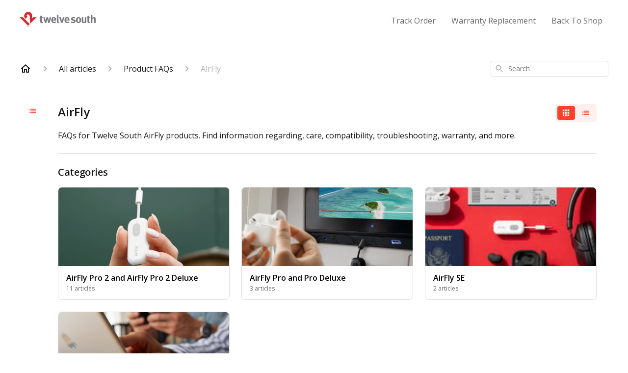

--- FILE ---
content_type: text/html; charset=utf-8
request_url: https://support.twelvesouth.com/en-US/articles/airfly-84725
body_size: 70541
content:
<!DOCTYPE html><html lang="en-US"><head><meta charSet="utf-8"/><meta name="viewport" content="width=device-width"/><link rel="preconnect" href="https://fonts.googleapis.com"/><link rel="preconnect" href="https://fonts.gstatic.com" crossorigin="anonymous"/><link rel="stylesheet" type="text/css" data-href="https://fonts.googleapis.com/css2?family=Open+Sans:wght@400;500;600&amp;display=swap" data-optimized-fonts="true"/><style>
    .ghc-footer-contact-page-link {
      display: none;
    }
  </style><style>
  .fr-view p {
    font-size: 16px !important;
    font-family: FreightSansProBook-Regular !important;
    font-color: black !important;
    
  }

  .fr-view h3 {
    font-size: 16px !important;
    font-family: FreightSansProBook-Regular !important;
    font-color: black !important;
  }
  .fr-view span {
    font-size: 16px !important;
    font-family: FreightSansProBook-Regular !important;
    font-color: black !important;
    
}
</style><title>AirFly</title><meta property="og:title" content="AirFly"/><meta name="description" content="FAQs for Twelve South AirFly products. Find information regarding, care, compatibility, troubleshooting, warranty, and more."/><meta property="og:description" content="FAQs for Twelve South AirFly products. Find information regarding, care, compatibility, troubleshooting, warranty, and more."/><meta property="og:type" content="website"/><meta property="og:locale" content="en-US"/><link rel="icon" sizes="100x100" type="image/jpeg" href="https://attachments.gorgias.help/uploads.gorgias.io/0eMnwxKEn429bDNo/TwelveSouth_Favicon-dae99de8-6601-4fbe-aad3-a4a8babb7590.jpg"/><link rel="shortcut icon" href="https://attachments.gorgias.help/uploads.gorgias.io/0eMnwxKEn429bDNo/TwelveSouth_Favicon-dae99de8-6601-4fbe-aad3-a4a8babb7590.jpg"/><link rel="apple-touch-icon" href="https://attachments.gorgias.help/uploads.gorgias.io/0eMnwxKEn429bDNo/TwelveSouth_Favicon-dae99de8-6601-4fbe-aad3-a4a8babb7590.jpg"/><link rel="canonical" href="https://support.twelvesouth.com/en-US/articles/airfly-84725"/><meta property="og:url" content="https://support.twelvesouth.com/en-US/articles/airfly-84725"/><meta name="next-head-count" content="18"/><meta name="viewport" content="width=device-width, initial-scale=1, maximum-scale=2"/><link data-next-font="" rel="preconnect" href="/" crossorigin="anonymous"/><link rel="preload" href="https://assets.gorgias.help/cbb4539e4c5f58f0fb8b1c39087fc354529449e7/_next/static/css/3f4eb64d4a5222ad.css" as="style"/><link rel="stylesheet" href="https://assets.gorgias.help/cbb4539e4c5f58f0fb8b1c39087fc354529449e7/_next/static/css/3f4eb64d4a5222ad.css" data-n-g=""/><noscript data-n-css=""></noscript><script defer="" nomodule="" src="https://assets.gorgias.help/cbb4539e4c5f58f0fb8b1c39087fc354529449e7/_next/static/chunks/polyfills-42372ed130431b0a.js"></script><script src="https://assets.gorgias.help/cbb4539e4c5f58f0fb8b1c39087fc354529449e7/_next/static/chunks/webpack-27be34db02ba097d.js" defer=""></script><script src="https://assets.gorgias.help/cbb4539e4c5f58f0fb8b1c39087fc354529449e7/_next/static/chunks/framework-a32fdada02556615.js" defer=""></script><script src="https://assets.gorgias.help/cbb4539e4c5f58f0fb8b1c39087fc354529449e7/_next/static/chunks/main-97d7c75ecf7cf52b.js" defer=""></script><script src="https://assets.gorgias.help/cbb4539e4c5f58f0fb8b1c39087fc354529449e7/_next/static/chunks/pages/_app-3e4cd7082512e88c.js" defer=""></script><script src="https://assets.gorgias.help/cbb4539e4c5f58f0fb8b1c39087fc354529449e7/_next/static/chunks/1903-23ff1ec26f31d34a.js" defer=""></script><script src="https://assets.gorgias.help/cbb4539e4c5f58f0fb8b1c39087fc354529449e7/_next/static/chunks/4096-6c8362c45ca7b523.js" defer=""></script><script src="https://assets.gorgias.help/cbb4539e4c5f58f0fb8b1c39087fc354529449e7/_next/static/chunks/2275-221429e919b006ed.js" defer=""></script><script src="https://assets.gorgias.help/cbb4539e4c5f58f0fb8b1c39087fc354529449e7/_next/static/chunks/8303-74dceabc329893cc.js" defer=""></script><script src="https://assets.gorgias.help/cbb4539e4c5f58f0fb8b1c39087fc354529449e7/_next/static/chunks/6437-e4661c4130695ecc.js" defer=""></script><script src="https://assets.gorgias.help/cbb4539e4c5f58f0fb8b1c39087fc354529449e7/_next/static/chunks/7799-e343243b1dfaa0b5.js" defer=""></script><script src="https://assets.gorgias.help/cbb4539e4c5f58f0fb8b1c39087fc354529449e7/_next/static/chunks/7435-59ca7ec0dd6f6b2e.js" defer=""></script><script src="https://assets.gorgias.help/cbb4539e4c5f58f0fb8b1c39087fc354529449e7/_next/static/chunks/pages/articles/%5BslugCategoryId%5D-4ba6bc667ccb253b.js" defer=""></script><script src="https://assets.gorgias.help/cbb4539e4c5f58f0fb8b1c39087fc354529449e7/_next/static/UVkQA4iw7CL9W_EKokGK1/_buildManifest.js" defer=""></script><script src="https://assets.gorgias.help/cbb4539e4c5f58f0fb8b1c39087fc354529449e7/_next/static/UVkQA4iw7CL9W_EKokGK1/_ssgManifest.js" defer=""></script><link rel="stylesheet" href="https://fonts.googleapis.com/css2?family=Open+Sans:wght@400;500;600&display=swap"/></head><body><div id="__next"><div class="ghc-app"><style data-emotion="css-global q64jxx">:root{--ghc-primary-color:#ff4127;--ghc-primary-font-family:"Open Sans";}html{line-height:1.15;-webkit-text-size-adjust:100%;}body{margin:0;}main{display:block;}h1{font-size:2em;margin:0.67em 0;}hr{box-sizing:content-box;height:0;overflow:visible;}pre{font-family:monospace,monospace;font-size:1em;}a{background-color:transparent;}abbr[title]{border-bottom:none;-webkit-text-decoration:underline;text-decoration:underline;-webkit-text-decoration:underline dotted;text-decoration:underline dotted;}b,strong{font-weight:bolder;}code,kbd,samp{font-family:monospace,monospace;font-size:1em;}small{font-size:80%;}sub,sup{font-size:75%;line-height:0;position:relative;vertical-align:baseline;}sub{bottom:-0.25em;}sup{top:-0.5em;}img{border-style:none;}button,input,optgroup,select,textarea{font-family:inherit;font-size:100%;line-height:1.15;margin:0;}button,input{overflow:visible;}button,select{text-transform:none;}button,[type="button"],[type="reset"],[type="submit"]{-webkit-appearance:button;}button::-moz-focus-inner,[type="button"]::-moz-focus-inner,[type="reset"]::-moz-focus-inner,[type="submit"]::-moz-focus-inner{border-style:none;padding:0;}button:-moz-focusring,[type="button"]:-moz-focusring,[type="reset"]:-moz-focusring,[type="submit"]:-moz-focusring{outline:1px dotted ButtonText;}fieldset{padding:0.35em 0.75em 0.625em;}legend{box-sizing:border-box;color:inherit;display:table;max-width:100%;padding:0;white-space:normal;}progress{vertical-align:baseline;}textarea{overflow:auto;}[type="checkbox"],[type="radio"]{box-sizing:border-box;padding:0;}[type="number"]::-webkit-inner-spin-button,[type="number"]::-webkit-outer-spin-button{height:auto;}[type="search"]{-webkit-appearance:textfield;outline-offset:-2px;}[type="search"]::-webkit-search-decoration{-webkit-appearance:none;}::-webkit-file-upload-button{-webkit-appearance:button;font:inherit;}details{display:block;}summary{display:-webkit-box;display:-webkit-list-item;display:-ms-list-itembox;display:list-item;}template{display:none;}[hidden]{display:none;}html{box-sizing:border-box;scroll-behavior:smooth;}*,*:before,*:after{box-sizing:inherit;}#nprogress .bar{background:#ff4127!important;}#nprogress .peg{box-shadow:0 0 10px #ff4127,0 0 5px #ff4127;}#nprogress .spinner-icon{border-top-color:#ff4127;border-left-color:#ff4127;}.masonry-layout{display:-webkit-box;display:-webkit-flex;display:-ms-flexbox;display:flex;margin-left:-16px;width:auto;}@media (min-width: 768px){.masonry-layout{margin-right:40px;margin-left:40px;}}@media (min-width: 1240px){.masonry-layout{margin-right:0;margin-left:0;}}.masonry-layout_column{-webkit-background-clip:padding-box;background-clip:padding-box;}.masonry-layout_column:not(:first-child){padding-left:16px;}.masonry-layout_column>div{margin-bottom:16px;}</style><style data-emotion="css mk59p0">.css-mk59p0{min-height:100vh;display:-webkit-box;display:-webkit-flex;display:-ms-flexbox;display:flex;-webkit-flex-direction:column;-ms-flex-direction:column;flex-direction:column;-webkit-align-items:stretch;-webkit-box-align:stretch;-ms-flex-align:stretch;align-items:stretch;background-color:#FFFFFF;overflow-y:hidden;}</style><div class="ghc-main-wrapper css-mk59p0 e7zpaoq8"><style data-emotion="css 1xorig4">.css-1xorig4{position:-webkit-sticky;position:sticky;top:0;z-index:100;background-color:#FFFFFF;}</style><div class="ghc-header-wrapper css-1xorig4 e7zpaoq4"><style data-emotion="css umci57">.css-umci57{margin-right:16px;margin-left:16px;}@media (min-width: 568px){.css-umci57{margin-right:28px;margin-left:28px;}}@media (min-width: 768px){.css-umci57{margin-right:40px;margin-left:40px;}}@media (min-width: 1240px){.css-umci57{margin-left:0;margin-right:0;}}@media (min-width: 1240px){.css-umci57{margin-right:auto;margin-left:auto;width:100%;max-width:1200px;}}</style><style data-emotion="css 1pv47rk">.css-1pv47rk{display:-webkit-box;display:-webkit-flex;display:-ms-flexbox;display:flex;-webkit-flex-direction:row;-ms-flex-direction:row;flex-direction:row;-webkit-align-items:center;-webkit-box-align:center;-ms-flex-align:center;align-items:center;-webkit-box-pack:justify;-webkit-justify-content:space-between;justify-content:space-between;padding:20px 0;background-color:#FFFFFF;margin-right:16px;margin-left:16px;}@media (min-width: 1240px){.css-1pv47rk{padding:24px 0;}}@media (min-width: 568px){.css-1pv47rk{margin-right:28px;margin-left:28px;}}@media (min-width: 768px){.css-1pv47rk{margin-right:40px;margin-left:40px;}}@media (min-width: 1240px){.css-1pv47rk{margin-left:0;margin-right:0;}}@media (min-width: 1240px){.css-1pv47rk{margin-right:auto;margin-left:auto;width:100%;max-width:1200px;}}</style><header class="ghc-header-menu-container e7zpaoq3 css-1pv47rk e1fhn3j92" data-testid="header"><style data-emotion="css 1590xb2">.css-1590xb2{-webkit-flex:0 1 auto;-ms-flex:0 1 auto;flex:0 1 auto;height:32px;position:relative;-webkit-align-self:stretch;-ms-flex-item-align:stretch;align-self:stretch;margin:0;}@media (min-width: 320px){.css-1590xb2{max-width:calc(100% - 40px);}}@media (min-width: 568px){.css-1590xb2{max-width:initial;}}@media (min-width: 1240px){.css-1590xb2{overflow:hidden;}}</style><div class="ghc-brand-container css-1590xb2 e1e45vw83"><style data-emotion="css 47xh8o">.css-47xh8o{-webkit-text-decoration:none;text-decoration:none;color:inherit;cursor:pointer;}</style><a class="css-47xh8o e1e45vw80" href="https://www.twelvesouth.com/"><style data-emotion="css 1jzv44t">.css-1jzv44t{object-fit:contain;object-position:left center;height:100%;width:auto;max-width:100%;}</style><img alt="Twelve South logo" loading="lazy" width="180" height="32" decoding="async" data-nimg="1" class="css-1jzv44t e1e45vw81" style="color:transparent" sizes="180px" srcSet="https://attachments.gorgias.help/cdn-cgi/image/quality=100,width=16/https://attachments.gorgias.help/uploads.gorgias.io/0eMnwxKEn429bDNo/twelvesouth_logo_horizontal-45a59592-e37e-4315-9ad8-b44ef4e3c133.png 16w, https://attachments.gorgias.help/cdn-cgi/image/quality=100,width=32/https://attachments.gorgias.help/uploads.gorgias.io/0eMnwxKEn429bDNo/twelvesouth_logo_horizontal-45a59592-e37e-4315-9ad8-b44ef4e3c133.png 32w, https://attachments.gorgias.help/cdn-cgi/image/quality=100,width=48/https://attachments.gorgias.help/uploads.gorgias.io/0eMnwxKEn429bDNo/twelvesouth_logo_horizontal-45a59592-e37e-4315-9ad8-b44ef4e3c133.png 48w, https://attachments.gorgias.help/cdn-cgi/image/quality=100,width=64/https://attachments.gorgias.help/uploads.gorgias.io/0eMnwxKEn429bDNo/twelvesouth_logo_horizontal-45a59592-e37e-4315-9ad8-b44ef4e3c133.png 64w, https://attachments.gorgias.help/cdn-cgi/image/quality=100,width=96/https://attachments.gorgias.help/uploads.gorgias.io/0eMnwxKEn429bDNo/twelvesouth_logo_horizontal-45a59592-e37e-4315-9ad8-b44ef4e3c133.png 96w, https://attachments.gorgias.help/cdn-cgi/image/quality=100,width=128/https://attachments.gorgias.help/uploads.gorgias.io/0eMnwxKEn429bDNo/twelvesouth_logo_horizontal-45a59592-e37e-4315-9ad8-b44ef4e3c133.png 128w, https://attachments.gorgias.help/cdn-cgi/image/quality=100,width=256/https://attachments.gorgias.help/uploads.gorgias.io/0eMnwxKEn429bDNo/twelvesouth_logo_horizontal-45a59592-e37e-4315-9ad8-b44ef4e3c133.png 256w, https://attachments.gorgias.help/cdn-cgi/image/quality=100,width=384/https://attachments.gorgias.help/uploads.gorgias.io/0eMnwxKEn429bDNo/twelvesouth_logo_horizontal-45a59592-e37e-4315-9ad8-b44ef4e3c133.png 384w, https://attachments.gorgias.help/cdn-cgi/image/quality=100,width=640/https://attachments.gorgias.help/uploads.gorgias.io/0eMnwxKEn429bDNo/twelvesouth_logo_horizontal-45a59592-e37e-4315-9ad8-b44ef4e3c133.png 640w, https://attachments.gorgias.help/cdn-cgi/image/quality=100,width=750/https://attachments.gorgias.help/uploads.gorgias.io/0eMnwxKEn429bDNo/twelvesouth_logo_horizontal-45a59592-e37e-4315-9ad8-b44ef4e3c133.png 750w, https://attachments.gorgias.help/cdn-cgi/image/quality=100,width=828/https://attachments.gorgias.help/uploads.gorgias.io/0eMnwxKEn429bDNo/twelvesouth_logo_horizontal-45a59592-e37e-4315-9ad8-b44ef4e3c133.png 828w, https://attachments.gorgias.help/cdn-cgi/image/quality=100,width=1080/https://attachments.gorgias.help/uploads.gorgias.io/0eMnwxKEn429bDNo/twelvesouth_logo_horizontal-45a59592-e37e-4315-9ad8-b44ef4e3c133.png 1080w, https://attachments.gorgias.help/cdn-cgi/image/quality=100,width=1200/https://attachments.gorgias.help/uploads.gorgias.io/0eMnwxKEn429bDNo/twelvesouth_logo_horizontal-45a59592-e37e-4315-9ad8-b44ef4e3c133.png 1200w, https://attachments.gorgias.help/cdn-cgi/image/quality=100,width=1920/https://attachments.gorgias.help/uploads.gorgias.io/0eMnwxKEn429bDNo/twelvesouth_logo_horizontal-45a59592-e37e-4315-9ad8-b44ef4e3c133.png 1920w, https://attachments.gorgias.help/cdn-cgi/image/quality=100,width=2048/https://attachments.gorgias.help/uploads.gorgias.io/0eMnwxKEn429bDNo/twelvesouth_logo_horizontal-45a59592-e37e-4315-9ad8-b44ef4e3c133.png 2048w, https://attachments.gorgias.help/cdn-cgi/image/quality=100,width=3840/https://attachments.gorgias.help/uploads.gorgias.io/0eMnwxKEn429bDNo/twelvesouth_logo_horizontal-45a59592-e37e-4315-9ad8-b44ef4e3c133.png 3840w" src="https://attachments.gorgias.help/cdn-cgi/image/quality=100,width=3840/https://attachments.gorgias.help/uploads.gorgias.io/0eMnwxKEn429bDNo/twelvesouth_logo_horizontal-45a59592-e37e-4315-9ad8-b44ef4e3c133.png"/></a></div><style data-emotion="css tidhfp">.css-tidhfp{display:none;text-align:right;}@media (min-width: 1240px){.css-tidhfp{display:grid;grid-gap:8px;grid-template-columns:repeat(3, auto);}}</style><nav data-testid="header-nav-items" aria-label="Primary menu" class="css-tidhfp e1fhn3j90"><style data-emotion="css 1o1fut0">.css-1o1fut0{font-family:var(--ghc-primary-font-family),sans-serif;-webkit-font-smoothing:antialiased;-moz-osx-font-smoothing:grayscale;font-style:normal;font-weight:normal;font-size:16px;line-height:24px;-webkit-text-decoration:none;text-decoration:none;padding:6px 12px;color:#6A6A6A;-webkit-transition:color 200ms linear;transition:color 200ms linear;}.css-1o1fut0:hover,.css-1o1fut0:active{color:#161616;}</style><a href="https://www.twelvesouth.com/pages/tracking-page-1" target="_blank" class="css-1o1fut0 e1zzhym0">Track Order</a><a href="https://www.twelvesouth.com/pages/twelve-south-warranty-replacement" target="_blank" class="css-1o1fut0 e1zzhym0">Warranty Replacement</a><a href="https://www.twelvesouth.com/" target="_blank" class="css-1o1fut0 e1zzhym0">Back To Shop</a></nav><style data-emotion="css f1ydhg">.css-f1ydhg{fill:#6A6A6A;}@media (min-width: 1240px){.css-f1ydhg{display:none;}}</style><svg width="24" height="24" viewBox="0 0 24 24" fill="#161616" xmlns="http://www.w3.org/2000/svg" data-testid="header-mobile-menu-icon" aria-hidden="true" class="css-f1ydhg e1fhn3j91"><path d="M4 18H20C20.55 18 21 17.55 21 17C21 16.45 20.55 16 20 16H4C3.45 16 3 16.45 3 17C3 17.55 3.45 18 4 18ZM4 13H20C20.55 13 21 12.55 21 12C21 11.45 20.55 11 20 11H4C3.45 11 3 11.45 3 12C3 12.55 3.45 13 4 13ZM3 7C3 7.55 3.45 8 4 8H20C20.55 8 21 7.55 21 7C21 6.45 20.55 6 20 6H4C3.45 6 3 6.45 3 7Z"></path></svg><style data-emotion="css ukedaw">.css-ukedaw{display:none;background-color:#FFFFFF;position:fixed;height:100%;left:0;right:0;top:0;bottom:0;width:100%;}@media (min-width: 1240px){.css-ukedaw{display:none;}}</style><div class="css-ukedaw e1sdkc694" data-testid="mobile-menu"><style data-emotion="css rtyqw0">.css-rtyqw0{display:-webkit-box;display:-webkit-flex;display:-ms-flexbox;display:flex;-webkit-flex-direction:row;-ms-flex-direction:row;flex-direction:row;-webkit-align-items:center;-webkit-box-align:center;-ms-flex-align:center;align-items:center;-webkit-box-pack:justify;-webkit-justify-content:space-between;justify-content:space-between;padding:20px 0;background-color:#FFFFFF;margin-right:16px;margin-left:16px;}@media (min-width: 568px){.css-rtyqw0{margin-right:28px;margin-left:28px;}}@media (min-width: 768px){.css-rtyqw0{margin-right:40px;margin-left:40px;}}@media (min-width: 1240px){.css-rtyqw0{margin-left:0;margin-right:0;}}@media (min-width: 1240px){.css-rtyqw0{margin-right:auto;margin-left:auto;width:100%;max-width:1200px;}}</style><div class="e7zpaoq3 css-rtyqw0 e1zzhym1"><div class="ghc-brand-container css-1590xb2 e1e45vw83"><a class="css-47xh8o e1e45vw80" href="/en-US"><img alt="Twelve South logo" loading="lazy" width="180" height="32" decoding="async" data-nimg="1" class="css-1jzv44t e1e45vw81" style="color:transparent" sizes="180px" srcSet="https://attachments.gorgias.help/cdn-cgi/image/quality=100,width=16/https://attachments.gorgias.help/uploads.gorgias.io/0eMnwxKEn429bDNo/twelvesouth_logo_horizontal-45a59592-e37e-4315-9ad8-b44ef4e3c133.png 16w, https://attachments.gorgias.help/cdn-cgi/image/quality=100,width=32/https://attachments.gorgias.help/uploads.gorgias.io/0eMnwxKEn429bDNo/twelvesouth_logo_horizontal-45a59592-e37e-4315-9ad8-b44ef4e3c133.png 32w, https://attachments.gorgias.help/cdn-cgi/image/quality=100,width=48/https://attachments.gorgias.help/uploads.gorgias.io/0eMnwxKEn429bDNo/twelvesouth_logo_horizontal-45a59592-e37e-4315-9ad8-b44ef4e3c133.png 48w, https://attachments.gorgias.help/cdn-cgi/image/quality=100,width=64/https://attachments.gorgias.help/uploads.gorgias.io/0eMnwxKEn429bDNo/twelvesouth_logo_horizontal-45a59592-e37e-4315-9ad8-b44ef4e3c133.png 64w, https://attachments.gorgias.help/cdn-cgi/image/quality=100,width=96/https://attachments.gorgias.help/uploads.gorgias.io/0eMnwxKEn429bDNo/twelvesouth_logo_horizontal-45a59592-e37e-4315-9ad8-b44ef4e3c133.png 96w, https://attachments.gorgias.help/cdn-cgi/image/quality=100,width=128/https://attachments.gorgias.help/uploads.gorgias.io/0eMnwxKEn429bDNo/twelvesouth_logo_horizontal-45a59592-e37e-4315-9ad8-b44ef4e3c133.png 128w, https://attachments.gorgias.help/cdn-cgi/image/quality=100,width=256/https://attachments.gorgias.help/uploads.gorgias.io/0eMnwxKEn429bDNo/twelvesouth_logo_horizontal-45a59592-e37e-4315-9ad8-b44ef4e3c133.png 256w, https://attachments.gorgias.help/cdn-cgi/image/quality=100,width=384/https://attachments.gorgias.help/uploads.gorgias.io/0eMnwxKEn429bDNo/twelvesouth_logo_horizontal-45a59592-e37e-4315-9ad8-b44ef4e3c133.png 384w, https://attachments.gorgias.help/cdn-cgi/image/quality=100,width=640/https://attachments.gorgias.help/uploads.gorgias.io/0eMnwxKEn429bDNo/twelvesouth_logo_horizontal-45a59592-e37e-4315-9ad8-b44ef4e3c133.png 640w, https://attachments.gorgias.help/cdn-cgi/image/quality=100,width=750/https://attachments.gorgias.help/uploads.gorgias.io/0eMnwxKEn429bDNo/twelvesouth_logo_horizontal-45a59592-e37e-4315-9ad8-b44ef4e3c133.png 750w, https://attachments.gorgias.help/cdn-cgi/image/quality=100,width=828/https://attachments.gorgias.help/uploads.gorgias.io/0eMnwxKEn429bDNo/twelvesouth_logo_horizontal-45a59592-e37e-4315-9ad8-b44ef4e3c133.png 828w, https://attachments.gorgias.help/cdn-cgi/image/quality=100,width=1080/https://attachments.gorgias.help/uploads.gorgias.io/0eMnwxKEn429bDNo/twelvesouth_logo_horizontal-45a59592-e37e-4315-9ad8-b44ef4e3c133.png 1080w, https://attachments.gorgias.help/cdn-cgi/image/quality=100,width=1200/https://attachments.gorgias.help/uploads.gorgias.io/0eMnwxKEn429bDNo/twelvesouth_logo_horizontal-45a59592-e37e-4315-9ad8-b44ef4e3c133.png 1200w, https://attachments.gorgias.help/cdn-cgi/image/quality=100,width=1920/https://attachments.gorgias.help/uploads.gorgias.io/0eMnwxKEn429bDNo/twelvesouth_logo_horizontal-45a59592-e37e-4315-9ad8-b44ef4e3c133.png 1920w, https://attachments.gorgias.help/cdn-cgi/image/quality=100,width=2048/https://attachments.gorgias.help/uploads.gorgias.io/0eMnwxKEn429bDNo/twelvesouth_logo_horizontal-45a59592-e37e-4315-9ad8-b44ef4e3c133.png 2048w, https://attachments.gorgias.help/cdn-cgi/image/quality=100,width=3840/https://attachments.gorgias.help/uploads.gorgias.io/0eMnwxKEn429bDNo/twelvesouth_logo_horizontal-45a59592-e37e-4315-9ad8-b44ef4e3c133.png 3840w" src="https://attachments.gorgias.help/cdn-cgi/image/quality=100,width=3840/https://attachments.gorgias.help/uploads.gorgias.io/0eMnwxKEn429bDNo/twelvesouth_logo_horizontal-45a59592-e37e-4315-9ad8-b44ef4e3c133.png"/></a></div><style data-emotion="css 1cliq51">.css-1cliq51{fill:#6A6A6A;}</style><svg width="24" height="24" viewBox="0 0 24 24" fill="#161616" xmlns="http://www.w3.org/2000/svg" class="css-1cliq51 e1sdkc692"><path d="M18.3002 5.71022C17.9102 5.32022 17.2802 5.32022 16.8902 5.71022L12.0002 10.5902L7.11022 5.70021C6.72022 5.31021 6.09021 5.31021 5.70021 5.70021C5.31021 6.09021 5.31021 6.72022 5.70021 7.11022L10.5902 12.0002L5.70021 16.8902C5.31021 17.2802 5.31021 17.9102 5.70021 18.3002C6.09021 18.6902 6.72022 18.6902 7.11022 18.3002L12.0002 13.4102L16.8902 18.3002C17.2802 18.6902 17.9102 18.6902 18.3002 18.3002C18.6902 17.9102 18.6902 17.2802 18.3002 16.8902L13.4102 12.0002L18.3002 7.11022C18.6802 6.73022 18.6802 6.09022 18.3002 5.71022Z"></path></svg></div><style data-emotion="css sirhaf">.css-sirhaf{display:grid;grid-gap:8px;padding:16px;}</style><nav class="css-sirhaf e1sdkc693"><a href="https://www.twelvesouth.com/pages/tracking-page-1" target="_blank" class="css-1o1fut0 e1zzhym0">Track Order</a><a href="https://www.twelvesouth.com/pages/twelve-south-warranty-replacement" target="_blank" class="css-1o1fut0 e1zzhym0">Warranty Replacement</a><a href="https://www.twelvesouth.com/" target="_blank" class="css-1o1fut0 e1zzhym0">Back To Shop</a></nav><style data-emotion="css c4j36v">.css-c4j36v{margin-block-start:4px;margin-block-end:4px;border:0;height:1px;background:#DDDDDD;}</style><hr class="css-c4j36v e1sdkc690"/><nav class="css-sirhaf e1sdkc693"><style data-emotion="css 1x1th0d">.css-1x1th0d{font-family:var(--ghc-primary-font-family),sans-serif;-webkit-font-smoothing:antialiased;-moz-osx-font-smoothing:grayscale;font-style:normal;font-weight:normal;font-size:16px;line-height:24px;-webkit-text-decoration:none;text-decoration:none;padding:6px 12px;color:#6A6A6A;-webkit-transition:color 200ms linear;transition:color 200ms linear;border:none;background:none;display:-webkit-box;display:-webkit-flex;display:-ms-flexbox;display:flex;gap:4px;-webkit-align-items:center;-webkit-box-align:center;-ms-flex-align:center;align-items:center;}.css-1x1th0d:hover,.css-1x1th0d:active{color:#161616;}</style><button class="css-1x1th0d e1sdkc691"><style data-emotion="css 19hyj68">.css-19hyj68{position:relative;height:1em;width:1em;}</style><div class="css-19hyj68 e1u3bja70"><img alt="English (US)" decoding="async" data-nimg="fill" style="position:absolute;height:100%;width:100%;left:0;top:0;right:0;bottom:0;color:transparent" src="[data-uri]"/></div> <!-- -->English (US)</button></nav></div></header></div><style data-emotion="css m8poij">.css-m8poij{margin-right:16px;margin-left:16px;}@media (min-width: 568px){.css-m8poij{margin-right:28px;margin-left:28px;}}@media (min-width: 768px){.css-m8poij{margin-right:40px;margin-left:40px;}}@media (min-width: 1240px){.css-m8poij{margin-left:0;margin-right:0;}}@media (min-width: 1240px){.css-m8poij{margin:auto;width:100%;max-width:1200px;}}</style><div class="css-m8poij e7zpaoq7"></div><style data-emotion="css 1wqde3n">.css-1wqde3n{-webkit-flex:1;-ms-flex:1;flex:1;display:-webkit-box;display:-webkit-flex;display:-ms-flexbox;display:flex;-webkit-flex-direction:column;-ms-flex-direction:column;flex-direction:column;position:relative;margin:0;}@media (min-width: 768px){.css-1wqde3n{margin:16px 0 56px;-webkit-box-pack:initial;-ms-flex-pack:initial;-webkit-justify-content:initial;justify-content:initial;}}@media (min-width: 1240px){.css-1wqde3n{width:100%;margin:24px auto 56px;max-width:1200px;}}</style><div class="ghc-main-content-container css-1wqde3n e7zpaoq6"><style data-emotion="css 1yd23ty">.css-1yd23ty{margin-right:16px;margin-left:16px;}@media (min-width: 568px){.css-1yd23ty{margin-right:28px;margin-left:28px;}}@media (min-width: 768px){.css-1yd23ty{margin-right:40px;margin-left:40px;}}@media (min-width: 1240px){.css-1yd23ty{margin-left:0;margin-right:0;}}@media (min-width: 768px){.css-1yd23ty{margin-bottom:16px;}}</style><div class="css-1yd23ty e9fe0vc5"><style data-emotion="css zy42vf">.css-zy42vf{display:-webkit-box;display:-webkit-flex;display:-ms-flexbox;display:flex;-webkit-box-flex-wrap:wrap;-webkit-flex-wrap:wrap;-ms-flex-wrap:wrap;flex-wrap:wrap;-webkit-box-pack:justify;-webkit-justify-content:space-between;justify-content:space-between;-webkit-align-items:center;-webkit-box-align:center;-ms-flex-align:center;align-items:center;min-height:64px;padding-bottom:16px;}@media (min-width: 768px){.css-zy42vf{-webkit-box-flex-wrap:initial;-webkit-flex-wrap:initial;-ms-flex-wrap:initial;flex-wrap:initial;-webkit-box-pack:initial;-ms-flex-pack:initial;-webkit-justify-content:initial;justify-content:initial;-webkit-align-items:initial;-webkit-box-align:initial;-ms-flex-align:initial;align-items:initial;display:grid;grid-template-columns:1fr 240px;}}</style><div class="css-zy42vf e9fe0vc4"><style data-emotion="css 4n65xp">.css-4n65xp{display:-webkit-box;display:-webkit-flex;display:-ms-flexbox;display:flex;-webkit-box-flex-wrap:wrap;-webkit-flex-wrap:wrap;-ms-flex-wrap:wrap;flex-wrap:wrap;-webkit-box-pack:justify;-webkit-justify-content:space-between;justify-content:space-between;-webkit-align-items:center;-webkit-box-align:center;-ms-flex-align:center;align-items:center;}</style><div class="css-4n65xp e9fe0vc3"><style data-emotion="css 1v3caum">.css-1v3caum{padding-top:16px;}</style><style data-emotion="css 1j8ix88">.css-1j8ix88{-webkit-flex:1 0 auto;-ms-flex:1 0 auto;flex:1 0 auto;display:-webkit-box;display:-webkit-flex;display:-ms-flexbox;display:flex;-webkit-flex-direction:row;-ms-flex-direction:row;flex-direction:row;-webkit-box-flex-wrap:wrap;-webkit-flex-wrap:wrap;-ms-flex-wrap:wrap;flex-wrap:wrap;-webkit-align-items:center;-webkit-box-align:center;-ms-flex-align:center;align-items:center;max-width:100%;margin-bottom:-16px;padding-top:16px;}.css-1j8ix88>*{margin-bottom:16px;}</style><nav class="ghc-breadcrumbs-container e9fe0vc1 css-1j8ix88 ecpqs3l3" aria-label="Breadcrumb"><a class="ghc-breadcrumbs-home" style="height:24px;width:24px;margin-right:16px" href="/en-US"><style data-emotion="css 1skx4g">.css-1skx4g{cursor:pointer;vertical-align:top;}</style><svg width="24" height="24" viewBox="0 0 24 24" fill="#161616" xmlns="http://www.w3.org/2000/svg" aria-hidden="true" class="css-1skx4g ecpqs3l0"><path d="M11.9998 5.69017L16.8343 10.0412C16.9396 10.136 16.9998 10.2711 16.9998 10.4129V18.0002H14.9998V12.5002C14.9998 12.224 14.7759 12.0002 14.4998 12.0002H9.49978C9.22364 12.0002 8.99978 12.224 8.99978 12.5002V18.0002H6.99978V10.4129C6.99978 10.2711 7.05994 10.136 7.1653 10.0412L11.9998 5.69017ZM12.3343 3.3012C12.1441 3.13007 11.8555 3.13007 11.6653 3.3012L2.96828 11.1285C2.62767 11.4351 2.84452 12.0002 3.30276 12.0002H4.99978V19.0002C4.99978 19.5525 5.4475 20.0002 5.99978 20.0002H9.99978C10.5521 20.0002 10.9998 19.5525 10.9998 19.0002V14.0002H12.9998V19.0002C12.9998 19.5525 13.4475 20.0002 13.9998 20.0002H17.9998C18.5521 20.0002 18.9998 19.5525 18.9998 19.0002V12.0002H20.6968C21.155 12.0002 21.3719 11.4351 21.0313 11.1285L12.3343 3.3012Z"></path></svg></a><style data-emotion="css 5z3jtg">.css-5z3jtg{margin-right:16px;display:-webkit-box;display:-webkit-flex;display:-ms-flexbox;display:flex;-webkit-flex-direction:row;-ms-flex-direction:row;flex-direction:row;-webkit-align-items:center;-webkit-box-align:center;-ms-flex-align:center;align-items:center;}</style><div class="ghc-breadcrumbs-item css-5z3jtg ecpqs3l2"><style data-emotion="css o7nnmj">.css-o7nnmj{margin-right:16px;}</style><style data-emotion="css 1vt6q91">.css-1vt6q91{fill:#AFAFAF;-webkit-transform:rotate(0deg);-moz-transform:rotate(0deg);-ms-transform:rotate(0deg);transform:rotate(0deg);margin-right:16px;}</style><svg width="24" height="24" viewBox="0 0 24 24" fill="#6A6A6A" xmlns="http://www.w3.org/2000/svg" facing="right" aria-hidden="true" class="ecpqs3l1 css-1vt6q91 e18qeao70"><path d="M9.29006 15.8805L13.1701 12.0005L9.29006 8.12047C8.90006 7.73047 8.90006 7.10047 9.29006 6.71047C9.68006 6.32047 10.3101 6.32047 10.7001 6.71047L15.2901 11.3005C15.6801 11.6905 15.6801 12.3205 15.2901 12.7105L10.7001 17.3005C10.3101 17.6905 9.68006 17.6905 9.29006 17.3005C8.91006 16.9105 8.90006 16.2705 9.29006 15.8805Z"></path></svg><style data-emotion="css g65o95">.css-g65o95{-webkit-text-decoration:none;text-decoration:none;}</style><a class="css-g65o95 e1vnn2d20" href="/en-US/articles"><style data-emotion="css 1v0mfn2">.css-1v0mfn2{font-family:var(--ghc-primary-font-family),sans-serif;-webkit-font-smoothing:antialiased;-moz-osx-font-smoothing:grayscale;font-size:16px;font-style:normal;font-weight:400;line-height:24px;letter-spacing:0px;color:#161616;}</style><span class="css-1v0mfn2 e1vnn2d21">All articles</span></a></div><div class="ghc-breadcrumbs-item css-5z3jtg ecpqs3l2"><svg width="24" height="24" viewBox="0 0 24 24" fill="#6A6A6A" xmlns="http://www.w3.org/2000/svg" facing="right" aria-hidden="true" class="ecpqs3l1 css-1vt6q91 e18qeao70"><path d="M9.29006 15.8805L13.1701 12.0005L9.29006 8.12047C8.90006 7.73047 8.90006 7.10047 9.29006 6.71047C9.68006 6.32047 10.3101 6.32047 10.7001 6.71047L15.2901 11.3005C15.6801 11.6905 15.6801 12.3205 15.2901 12.7105L10.7001 17.3005C10.3101 17.6905 9.68006 17.6905 9.29006 17.3005C8.91006 16.9105 8.90006 16.2705 9.29006 15.8805Z"></path></svg><a class="css-g65o95 e1vnn2d20" href="/en-US/articles/product-faqs-93003"><span class="css-1v0mfn2 e1vnn2d21">Product FAQs</span></a></div><div class="ghc-breadcrumbs-item css-5z3jtg ecpqs3l2"><svg width="24" height="24" viewBox="0 0 24 24" fill="#6A6A6A" xmlns="http://www.w3.org/2000/svg" facing="right" aria-hidden="true" class="ecpqs3l1 css-1vt6q91 e18qeao70"><path d="M9.29006 15.8805L13.1701 12.0005L9.29006 8.12047C8.90006 7.73047 8.90006 7.10047 9.29006 6.71047C9.68006 6.32047 10.3101 6.32047 10.7001 6.71047L15.2901 11.3005C15.6801 11.6905 15.6801 12.3205 15.2901 12.7105L10.7001 17.3005C10.3101 17.6905 9.68006 17.6905 9.29006 17.3005C8.91006 16.9105 8.90006 16.2705 9.29006 15.8805Z"></path></svg><a class="css-g65o95 e1vnn2d20" href="/en-US/articles/airfly-84725"><style data-emotion="css 1pp9xez">.css-1pp9xez{font-family:var(--ghc-primary-font-family),sans-serif;-webkit-font-smoothing:antialiased;-moz-osx-font-smoothing:grayscale;font-size:16px;font-style:normal;font-weight:400;line-height:24px;letter-spacing:0px;color:#AFAFAF;}</style><span class="css-1pp9xez e1vnn2d21">AirFly</span></a></div></nav></div><style data-emotion="css 1sh5uvj">.css-1sh5uvj{-webkit-flex:1 0 240px;-ms-flex:1 0 240px;flex:1 0 240px;padding-top:16px;}@media (min-width: 568px){.css-1sh5uvj{max-width:240px;}}</style><style data-emotion="css o5rpzk">.css-o5rpzk{position:relative;min-width:240px;-webkit-flex:1 0 240px;-ms-flex:1 0 240px;flex:1 0 240px;padding-top:16px;}@media (min-width: 568px){.css-o5rpzk{max-width:240px;}}</style><div class="e9fe0vc0 css-o5rpzk e1ud3o2f10"><style data-emotion="css vuxxad">.css-vuxxad{width:100%;height:32px;position:relative;}</style><div class="css-vuxxad e1ud3o2f9"><style data-emotion="css 1gaq6r2">.css-1gaq6r2{position:absolute;z-index:1;width:100%;border-radius:4px;background:#FFFFFF;padding:6px 8px;}.css-1gaq6r2::after{content:'';background:#FFFFFF;position:absolute;z-index:-1;top:0;left:0;width:100%;height:100%;border-radius:4px;border-style:solid;border-color:#DDDDDD;border-width:1px;}.css-1gaq6r2::after[aria-expanded='true']::after{border-width:2px;}</style><div role="combobox" aria-expanded="false" aria-haspopup="listbox" aria-labelledby="algolia-search-combobox-label" class="css-1gaq6r2 e1ud3o2f8"><style data-emotion="css 8xhv84">.css-8xhv84{width:100%;display:-webkit-box;display:-webkit-flex;display:-ms-flexbox;display:flex;}</style><form action="" novalidate="" role="search" class="css-8xhv84 e1ud3o2f7"><style data-emotion="css 10pl228">.css-10pl228{width:20px;height:20px;padding:0;border:0;background:none;}.css-10pl228 svg{width:20px;height:20px;overflow:inherit;vertical-align:top;}</style><div aria-hidden="true" class="css-10pl228 e1ud3o2f12"><style data-emotion="css r01nf4">.css-r01nf4 path{fill:#AFAFAF;}</style><svg width="24" height="24" viewBox="0 0 24 24" fill="none" xmlns="http://www.w3.org/2000/svg" class="css-r01nf4 e1ud3o2f4"><path d="M15.5001 14H14.7101L14.4301 13.73C15.6301 12.33 16.2501 10.42 15.9101 8.39002C15.4401 5.61002 13.1201 3.39002 10.3201 3.05002C6.09014 2.53002 2.53014 6.09001 3.05014 10.32C3.39014 13.12 5.61014 15.44 8.39014 15.91C10.4201 16.25 12.3301 15.63 13.7301 14.43L14.0001 14.71V15.5L18.2501 19.75C18.6601 20.16 19.3301 20.16 19.7401 19.75C20.1501 19.34 20.1501 18.67 19.7401 18.26L15.5001 14ZM9.50014 14C7.01014 14 5.00014 11.99 5.00014 9.50002C5.00014 7.01002 7.01014 5.00002 9.50014 5.00002C11.9901 5.00002 14.0001 7.01002 14.0001 9.50002C14.0001 11.99 11.9901 14 9.50014 14Z" fill="#161616"></path></svg></div><style data-emotion="css 1ixuqoh">.css-1ixuqoh{clip:rect(1px, 1px, 1px, 1px);-webkit-clip-path:inset(50%);clip-path:inset(50%);height:1px;width:1px;margin:-1px;overflow:hidden;padding:0;position:absolute;}</style><label id="algolia-search-combobox-label" for="algolia-search-combobox-input" class="css-1ixuqoh e1ud3o2f11">Search</label><style data-emotion="css xufeo3">.css-xufeo3{width:100%;margin:0 8px;font-family:var(--ghc-primary-font-family),sans-serif;-webkit-font-smoothing:antialiased;-moz-osx-font-smoothing:grayscale;font-size:14px;line-height:20px;-webkit-appearance:none;-moz-appearance:none;-ms-appearance:none;appearance:none;border:none;outline:none;padding:0;background-color:white;}.css-xufeo3::-webkit-search-cancel-button{-webkit-appearance:none;}</style><input aria-autocomplete="both" aria-labelledby="algolia-search-combobox-label" id="algolia-search-combobox-input" autoComplete="off" autoCorrect="off" autoCapitalize="off" enterKeyHint="search" spellcheck="false" placeholder="Search" maxLength="512" type="search" class="css-xufeo3 e1ud3o2f6" value=""/></form></div></div></div></div></div><style data-emotion="css 10ka66o">.css-10ka66o{display:-webkit-box;display:-webkit-flex;display:-ms-flexbox;display:flex;-webkit-flex-direction:column;-ms-flex-direction:column;flex-direction:column;-webkit-box-flex:1;-webkit-flex-grow:1;-ms-flex-positive:1;flex-grow:1;}@media (min-width: 1240px){.css-10ka66o{-webkit-flex-direction:row;-ms-flex-direction:row;flex-direction:row;}}</style><div class="ghc-with-navigation-sidebar-v2 css-10ka66o e15e7tjv6"><style data-emotion="css 1wy1qtd">.css-1wy1qtd{margin-left:16px;}@media (min-width: 568px){.css-1wy1qtd{margin-left:24px;}}@media (min-width: 768px){.css-1wy1qtd{margin-left:64px;}}@media (min-width: 1240px){.css-1wy1qtd{margin-left:7.7px;display:block;}}</style><div class="css-1wy1qtd e15e7tjv2"><style data-emotion="css hxq15f">.css-hxq15f{margin-right:10.5px;margin-top:20px;min-width:36px;min-height:36px;display:none;position:-webkit-sticky;position:sticky;top:100px;}.css-hxq15f:hover{cursor:pointer;}@media (min-width: 1240px){.css-hxq15f{display:inline-block;}}</style><div class="ghc-open-navigation-sidebar css-hxq15f e17yqjk03"><style data-emotion="css ixolil">.css-ixolil{width:36px;height:36px;display:inline-block;position:absolute;top:0;left:0;}</style><div class="css-ixolil e17yqjk01"><style data-emotion="css 1gobhen">.css-1gobhen{position:absolute;top:50%;left:50%;-webkit-transform:translate(-50%, -50%);-moz-transform:translate(-50%, -50%);-ms-transform:translate(-50%, -50%);transform:translate(-50%, -50%);fill:#ff4127;width:16px;height:16px;}</style><svg width="15" height="8.33" viewBox="0 0 16 10" xmlns="http://www.w3.org/2000/svg" aria-hidden="true" class="css-1gobhen e17yqjk00"><path d="M1.33333 5.83398C1.79167 5.83398 2.16667 5.45898 2.16667 5.00065C2.16667 4.54232 1.79167 4.16732 1.33333 4.16732C0.875 4.16732 0.5 4.54232 0.5 5.00065C0.5 5.45898 0.875 5.83398 1.33333 5.83398ZM1.33333 9.16732C1.79167 9.16732 2.16667 8.79232 2.16667 8.33398C2.16667 7.87565 1.79167 7.50065 1.33333 7.50065C0.875 7.50065 0.5 7.87565 0.5 8.33398C0.5 8.79232 0.875 9.16732 1.33333 9.16732ZM1.33333 2.50065C1.79167 2.50065 2.16667 2.12565 2.16667 1.66732C2.16667 1.20898 1.79167 0.833984 1.33333 0.833984C0.875 0.833984 0.5 1.20898 0.5 1.66732C0.5 2.12565 0.875 2.50065 1.33333 2.50065ZM4.66667 5.83398H14.6667C15.125 5.83398 15.5 5.45898 15.5 5.00065C15.5 4.54232 15.125 4.16732 14.6667 4.16732H4.66667C4.20833 4.16732 3.83333 4.54232 3.83333 5.00065C3.83333 5.45898 4.20833 5.83398 4.66667 5.83398ZM4.66667 9.16732H14.6667C15.125 9.16732 15.5 8.79232 15.5 8.33398C15.5 7.87565 15.125 7.50065 14.6667 7.50065H4.66667C4.20833 7.50065 3.83333 7.87565 3.83333 8.33398C3.83333 8.79232 4.20833 9.16732 4.66667 9.16732ZM3.83333 1.66732C3.83333 2.12565 4.20833 2.50065 4.66667 2.50065H14.6667C15.125 2.50065 15.5 2.12565 15.5 1.66732C15.5 1.20898 15.125 0.833984 14.6667 0.833984H4.66667C4.20833 0.833984 3.83333 1.20898 3.83333 1.66732ZM1.33333 5.83398C1.79167 5.83398 2.16667 5.45898 2.16667 5.00065C2.16667 4.54232 1.79167 4.16732 1.33333 4.16732C0.875 4.16732 0.5 4.54232 0.5 5.00065C0.5 5.45898 0.875 5.83398 1.33333 5.83398ZM1.33333 9.16732C1.79167 9.16732 2.16667 8.79232 2.16667 8.33398C2.16667 7.87565 1.79167 7.50065 1.33333 7.50065C0.875 7.50065 0.5 7.87565 0.5 8.33398C0.5 8.79232 0.875 9.16732 1.33333 9.16732ZM1.33333 2.50065C1.79167 2.50065 2.16667 2.12565 2.16667 1.66732C2.16667 1.20898 1.79167 0.833984 1.33333 0.833984C0.875 0.833984 0.5 1.20898 0.5 1.66732C0.5 2.12565 0.875 2.50065 1.33333 2.50065ZM4.66667 5.83398H14.6667C15.125 5.83398 15.5 5.45898 15.5 5.00065C15.5 4.54232 15.125 4.16732 14.6667 4.16732H4.66667C4.20833 4.16732 3.83333 4.54232 3.83333 5.00065C3.83333 5.45898 4.20833 5.83398 4.66667 5.83398ZM4.66667 9.16732H14.6667C15.125 9.16732 15.5 8.79232 15.5 8.33398C15.5 7.87565 15.125 7.50065 14.6667 7.50065H4.66667C4.20833 7.50065 3.83333 7.87565 3.83333 8.33398C3.83333 8.79232 4.20833 9.16732 4.66667 9.16732ZM3.83333 1.66732C3.83333 2.12565 4.20833 2.50065 4.66667 2.50065H14.6667C15.125 2.50065 15.5 2.12565 15.5 1.66732C15.5 1.20898 15.125 0.833984 14.6667 0.833984H4.66667C4.20833 0.833984 3.83333 1.20898 3.83333 1.66732Z"></path></svg></div><style data-emotion="css cppsj">.css-cppsj{font-family:var(--ghc-primary-font-family),sans-serif;-webkit-font-smoothing:antialiased;-moz-osx-font-smoothing:grayscale;display:inline-block;font-style:normal;font-weight:500;font-size:16px;line-height:36px;height:36px;margin-left:42px;color:#ff4127;}@media (min-width: 1240px){.css-cppsj{display:none;}}</style><div class="css-cppsj e17yqjk02">All articles</div></div></div><style data-emotion="css 1bax7q2">.css-1bax7q2{-webkit-box-flex:1;-webkit-flex-grow:1;-ms-flex-positive:1;flex-grow:1;padding-top:24px;margin-right:0;margin-left:0;min-width:0;}@media (min-width: 768px){.css-1bax7q2{margin-right:40px;margin-left:40px;padding:24px;}}@media (min-width: 1240px){.css-1bax7q2{margin-left:0;margin-right:0;}}</style><main class="css-1bax7q2 e15e7tjv3"><style data-emotion="css wws2sl">.css-wws2sl{padding-left:0;padding-right:0;}@media (min-width: 568px){.css-wws2sl{padding-left:24px;padding-right:24px;padding-top:16px;}}@media (min-width: 768px){.css-wws2sl{padding-left:0;padding-right:0;padding-top:0;}}.css-wws2sl .ghc-labeled-display-mode-switch>h2{margin-left:16px;margin-right:16px;}@media (min-width: 768px){.css-wws2sl .ghc-labeled-display-mode-switch>h2{margin-left:0;margin-right:0;}}</style><div class="css-wws2sl e18k8l7b0"><style data-emotion="css 18q18xy">.css-18q18xy{padding:16px 16px;margin-bottom:24px;}@media (min-width: 568px){.css-18q18xy{padding:0;}}@media (min-width: 768px){.css-18q18xy{border-bottom:1px solid #DDDDDD;padding:0;padding-bottom:24px;}}</style><div class="css-18q18xy e18k8l7b9"><style data-emotion="css 1eun1e2">.css-1eun1e2{display:-webkit-box;display:-webkit-flex;display:-ms-flexbox;display:flex;-webkit-box-pack:justify;-webkit-justify-content:space-between;justify-content:space-between;-webkit-align-items:flex-start;-webkit-box-align:flex-start;-ms-flex-align:flex-start;align-items:flex-start;-webkit-flex-direction:column;-ms-flex-direction:column;flex-direction:column;}@media (min-width: 568px){.css-1eun1e2{-webkit-flex-direction:row;-ms-flex-direction:row;flex-direction:row;}}.css-1eun1e2 .ghc-selected-category-counts{margin-right:0;margin-top:16px;}@media (min-width: 568px){.css-1eun1e2 .ghc-selected-category-counts{margin-top:0;}}@media (min-width: 1240px){.css-1eun1e2 .ghc-selected-category-counts{margin-right:16px;}}</style><div class="css-1eun1e2 e18k8l7b8"><style data-emotion="css 6xtmoo">.css-6xtmoo{font-family:var(--ghc-primary-font-family),sans-serif;-webkit-font-smoothing:antialiased;-moz-osx-font-smoothing:grayscale;font-style:normal;font-weight:600;font-size:24px;line-height:32px;color:#161616;margin-block-start:0;margin-block-end:0;-webkit-margin-start:0px;margin-inline-start:0px;-webkit-margin-end:0px;margin-inline-end:0px;margin-right:16px;}</style><h1 class="css-6xtmoo e18k8l7b7">AirFly</h1><style data-emotion="css 4r1rlr">.css-4r1rlr{display:-webkit-box;display:-webkit-flex;display:-ms-flexbox;display:flex;-webkit-flex-direction:row;-ms-flex-direction:row;flex-direction:row;}@media (min-width: 768px){.css-4r1rlr{margin:auto 0;}}</style><div class="css-4r1rlr e18k8l7b6"><style data-emotion="css h9s73e">.css-h9s73e{display:none;}@media (min-width: 1240px){.css-h9s73e{display:block;}}</style><style data-emotion="css bzbp98">.css-bzbp98{position:relative;display:block;background-color:#ff412714;min-width:84px;width:84px;height:36px;border-radius:4px;padding:4px;display:none;}.css-bzbp98:hover{cursor:pointer;}.css-bzbp98:focus-within{outline:-webkit-focus-ring-color auto 1px;}.css-bzbp98 input:checked+svg>#display-mode-grid-icon{fill:white;}.css-bzbp98 input+svg>#display-mode-grid-icon{fill:#ff4127;}.css-bzbp98 input:checked+svg>#display-mode-list-icon{fill:#ff4127;}.css-bzbp98 input+svg>#display-mode-list-icon{fill:white;}.css-bzbp98 input+svg>#display-mode-grid-icon,.css-bzbp98 input+svg>#display-mode-list-icon{-webkit-transition:fill 200ms ease-in-out;transition:fill 200ms ease-in-out;}@media (min-width: 1240px){.css-bzbp98{display:block;}}</style><label class="ghc-display-mode-switch e18k8l7b5 css-bzbp98 eijjpek3"><style data-emotion="css 1tvmzeo">.css-1tvmzeo{position:absolute;top:4px;left:4px;display:block;width:36px;height:28px;border-radius:4px;background-color:#ff4127;-webkit-transform:translate(0);-moz-transform:translate(0);-ms-transform:translate(0);transform:translate(0);-webkit-transition:-webkit-transform 200ms ease-in-out;transition:transform 200ms ease-in-out;}</style><span class="css-1tvmzeo eijjpek0"></span><style data-emotion="css 1sphexp">.css-1sphexp{opacity:0;width:0px;height:0px;}</style><input type="checkbox" aria-checked="true" role="switch" aria-label="Switch to list view. Currently showing grid view." class="css-1sphexp eijjpek2" checked=""/><style data-emotion="css 1aslf6p">.css-1aslf6p{position:absolute;top:50%;left:50%;-webkit-transform:translate(-50%, -50%);-moz-transform:translate(-50%, -50%);-ms-transform:translate(-50%, -50%);transform:translate(-50%, -50%);}</style><svg id="display-mode-icons" width="55" height="14" viewBox="0 0 55 14" fill="none" xmlns="http://www.w3.org/2000/svg" aria-hidden="true" class="css-1aslf6p eijjpek1"><path id="display-mode-grid-icon" d="M0.333008 3.66634H3.66634V0.333008H0.333008V3.66634ZM5.33301 13.6663H8.66634V10.333H5.33301V13.6663ZM0.333008 13.6663H3.66634V10.333H0.333008V13.6663ZM0.333008 8.66634H3.66634V5.33301H0.333008V8.66634ZM5.33301 8.66634H8.66634V5.33301H5.33301V8.66634ZM10.333 0.333008V3.66634H13.6663V0.333008H10.333ZM5.33301 3.66634H8.66634V0.333008H5.33301V3.66634ZM10.333 8.66634H13.6663V5.33301H10.333V8.66634ZM10.333 13.6663H13.6663V10.333H10.333V13.6663Z"></path><path id="display-mode-list-icon" d="M40.3333 7.83301C40.7917 7.83301 41.1667 7.45801 41.1667 6.99967C41.1667 6.54134 40.7917 6.16634 40.3333 6.16634C39.875 6.16634 39.5 6.54134 39.5 6.99967C39.5 7.45801 39.875 7.83301 40.3333 7.83301ZM40.3333 11.1663C40.7917 11.1663 41.1667 10.7913 41.1667 10.333C41.1667 9.87467 40.7917 9.49967 40.3333 9.49967C39.875 9.49967 39.5 9.87467 39.5 10.333C39.5 10.7913 39.875 11.1663 40.3333 11.1663ZM40.3333 4.49967C40.7917 4.49967 41.1667 4.12467 41.1667 3.66634C41.1667 3.20801 40.7917 2.83301 40.3333 2.83301C39.875 2.83301 39.5 3.20801 39.5 3.66634C39.5 4.12467 39.875 4.49967 40.3333 4.49967ZM43.6667 7.83301H53.6667C54.125 7.83301 54.5 7.45801 54.5 6.99967C54.5 6.54134 54.125 6.16634 53.6667 6.16634H43.6667C43.2083 6.16634 42.8333 6.54134 42.8333 6.99967C42.8333 7.45801 43.2083 7.83301 43.6667 7.83301ZM43.6667 11.1663H53.6667C54.125 11.1663 54.5 10.7913 54.5 10.333C54.5 9.87467 54.125 9.49967 53.6667 9.49967H43.6667C43.2083 9.49967 42.8333 9.87467 42.8333 10.333C42.8333 10.7913 43.2083 11.1663 43.6667 11.1663ZM42.8333 3.66634C42.8333 4.12467 43.2083 4.49967 43.6667 4.49967H53.6667C54.125 4.49967 54.5 4.12467 54.5 3.66634C54.5 3.20801 54.125 2.83301 53.6667 2.83301H43.6667C43.2083 2.83301 42.8333 3.20801 42.8333 3.66634ZM40.3333 7.83301C40.7917 7.83301 41.1667 7.45801 41.1667 6.99967C41.1667 6.54134 40.7917 6.16634 40.3333 6.16634C39.875 6.16634 39.5 6.54134 39.5 6.99967C39.5 7.45801 39.875 7.83301 40.3333 7.83301ZM40.3333 11.1663C40.7917 11.1663 41.1667 10.7913 41.1667 10.333C41.1667 9.87467 40.7917 9.49967 40.3333 9.49967C39.875 9.49967 39.5 9.87467 39.5 10.333C39.5 10.7913 39.875 11.1663 40.3333 11.1663ZM40.3333 4.49967C40.7917 4.49967 41.1667 4.12467 41.1667 3.66634C41.1667 3.20801 40.7917 2.83301 40.3333 2.83301C39.875 2.83301 39.5 3.20801 39.5 3.66634C39.5 4.12467 39.875 4.49967 40.3333 4.49967ZM43.6667 7.83301H53.6667C54.125 7.83301 54.5 7.45801 54.5 6.99967C54.5 6.54134 54.125 6.16634 53.6667 6.16634H43.6667C43.2083 6.16634 42.8333 6.54134 42.8333 6.99967C42.8333 7.45801 43.2083 7.83301 43.6667 7.83301ZM43.6667 11.1663H53.6667C54.125 11.1663 54.5 10.7913 54.5 10.333C54.5 9.87467 54.125 9.49967 53.6667 9.49967H43.6667C43.2083 9.49967 42.8333 9.87467 42.8333 10.333C42.8333 10.7913 43.2083 11.1663 43.6667 11.1663ZM42.8333 3.66634C42.8333 4.12467 43.2083 4.49967 43.6667 4.49967H53.6667C54.125 4.49967 54.5 4.12467 54.5 3.66634C54.5 3.20801 54.125 2.83301 53.6667 2.83301H43.6667C43.2083 2.83301 42.8333 3.20801 42.8333 3.66634Z"></path></svg></label></div></div><style data-emotion="css 1d53p2a">.css-1d53p2a{font-family:var(--ghc-primary-font-family),sans-serif;-webkit-font-smoothing:antialiased;-moz-osx-font-smoothing:grayscale;font-style:normal;font-weight:400;font-size:16px;line-height:24px;color:#161616;margin-bottom:0;}</style><p class="css-1d53p2a e18k8l7b3">FAQs for Twelve South AirFly products. Find information regarding, care, compatibility, troubleshooting, warranty, and more.</p></div><style data-emotion="css 1ake91e">.css-1ake91e{margin-top:24px;}@media (min-width: 768px){.css-1ake91e >div:first-of-type{margin-left:0;}.css-1ake91e .ghc-category-card-list-section__content-container{margin-right:0;margin-left:0;}}</style><style data-emotion="css 1e2s0m9">.css-1e2s0m9{max-width:1200px;padding-left:16px;padding-right:16px;margin-top:24px;}@media (min-width: 568px){.css-1e2s0m9{padding-left:0;padding-right:0;}}@media (min-width: 768px){.css-1e2s0m9 >div:first-of-type{margin-left:0;}.css-1e2s0m9 .ghc-category-card-list-section__content-container{margin-right:0;margin-left:0;}}</style><style data-emotion="css 1usn7db">.css-1usn7db{margin-bottom:24px;max-width:1200px;padding-left:16px;padding-right:16px;margin-top:24px;}@media (min-width: 768px){.css-1usn7db{margin-bottom:40px;}}@media (min-width: 568px){.css-1usn7db{padding-left:0;padding-right:0;}}@media (min-width: 768px){.css-1usn7db >div:first-of-type{margin-left:0;}.css-1usn7db .ghc-category-card-list-section__content-container{margin-right:0;margin-left:0;}}</style><section class="ghc-content-section ghc-category-card-list-section e18k8l7b2 e1tylxer0 css-1usn7db erythjt2"><style data-emotion="css 14ihky0">.css-14ihky0{display:-webkit-box;display:-webkit-flex;display:-ms-flexbox;display:flex;-webkit-flex-direction:row;-ms-flex-direction:row;flex-direction:row;-webkit-box-pack:justify;-webkit-justify-content:space-between;justify-content:space-between;-webkit-align-items:center;-webkit-box-align:center;-ms-flex-align:center;align-items:center;margin-bottom:16px;}</style><div class="ghc-content-section__heading-container css-14ihky0 erythjt0"><style data-emotion="css 153r9a6">.css-153r9a6{font-family:var(--ghc-primary-font-family),sans-serif;-webkit-font-smoothing:antialiased;-moz-osx-font-smoothing:grayscale;color:#161616;font-style:normal;font-weight:600;font-size:24px;line-height:32px;letter-spacing:-0.01em;font-feature-settings:'pnum' on,'lnum' on,'kern' off;margin-block-start:0;margin-block-end:0;-webkit-margin-start:0;margin-inline-start:0;-webkit-margin-end:0;margin-inline-end:0;font-size:20px;line-height:28px;letter-spacing:-0.02em;}</style><h3 class="css-153r9a6 e5da0mk1">Categories</h3></div><style data-emotion="css g371k7">.css-g371k7 >.e1io9aiy0{display:block;}@media (min-width: 320px){.css-g371k7{display:grid;grid-template-columns:repeat(
            2,
            minmax(0, 1fr)
          );row-gap:16px;-webkit-column-gap:16px;column-gap:16px;-webkit-align-items:stretch;-webkit-box-align:stretch;-ms-flex-align:stretch;align-items:stretch;}}@media (min-width: 568px){.css-g371k7{display:grid;grid-template-columns:repeat(
            2,
            minmax(0, 1fr)
          );row-gap:16px;-webkit-column-gap:16px;column-gap:16px;-webkit-align-items:stretch;-webkit-box-align:stretch;-ms-flex-align:stretch;align-items:stretch;}.css-g371k7 >.e1io9aiy0{display:inline-block;}.css-g371k7 .e1io9aiy0~.e1io9aiy0{margin-top:0;}}@media (min-width: 768px){.css-g371k7{display:grid;grid-template-columns:repeat(
            2,
            minmax(0, 1fr)
          );row-gap:24px;-webkit-column-gap:24px;column-gap:24px;-webkit-align-items:stretch;-webkit-box-align:stretch;-ms-flex-align:stretch;align-items:stretch;}.css-g371k7 >.e1io9aiy0{display:inline-block;}.css-g371k7 .e1io9aiy0~.e1io9aiy0{margin-top:0;}}@media (min-width: 1240px){.css-g371k7{margin-left:0;margin-right:0;display:grid;grid-template-columns:repeat(3, 1fr);row-gap:24px;-webkit-column-gap:24px;column-gap:24px;-webkit-align-items:stretch;-webkit-box-align:stretch;-ms-flex-align:stretch;align-items:stretch;}.css-g371k7 >.e1io9aiy0{display:inline-block;}}</style><div class="ghc-category-card-list-section__content-container css-g371k7 e19eere80"><style data-emotion="css 13g87sg">.css-13g87sg,.css-13g87sg:hover,.css-13g87sg:focus,.css-13g87sg:active{-webkit-text-decoration:none;text-decoration:none;color:inherit;}</style><a class="css-13g87sg e1io9aiy0" href="/en-US/articles/airfly-pro-2-and-airfly-pro-2-deluxe-252729"><style data-emotion="css sirlen">.css-sirlen{box-sizing:border-box;padding:24px;background-color:white;max-width:1200px;border-radius:8px;border:1px solid #DDDDDD;display:-webkit-box;display:-webkit-flex;display:-ms-flexbox;display:flex;padding:0;overflow:hidden;height:164px;}@media (min-width: 768px),@media (min-width: 1240px){.css-sirlen{-webkit-transition:border-color 200ms ease;transition:border-color 200ms ease;}.css-sirlen:hover,.css-sirlen:focus,.css-sirlen:active{outline:none;border-color:#ff4127;}.css-sirlen:active,.css-sirlen:hover{box-shadow:inset 0px 1px 2px rgba(22, 22, 22, 0.16);}}@media (min-width: 320px){.css-sirlen{-webkit-flex-direction:column;-ms-flex-direction:column;flex-direction:column;-webkit-box-pack:justify;-webkit-justify-content:space-between;justify-content:space-between;}}@media (min-width: 568px){.css-sirlen{-webkit-flex-direction:column;-ms-flex-direction:column;flex-direction:column;-webkit-box-pack:justify;-webkit-justify-content:space-between;justify-content:space-between;}}@media (min-width: 768px){.css-sirlen{min-height:122px;height:100%;-webkit-flex-direction:column;-ms-flex-direction:column;flex-direction:column;-webkit-box-pack:justify;-webkit-justify-content:space-between;justify-content:space-between;}}@media (min-width: 1240px){.css-sirlen{min-height:122px;height:100%;-webkit-flex-direction:column;-ms-flex-direction:column;flex-direction:column;-webkit-box-pack:justify;-webkit-justify-content:space-between;justify-content:space-between;}}</style><div class="ghc-category-card css-sirlen e6mjq2q4"><style data-emotion="css 7nvgzm">.css-7nvgzm{position:relative;width:100%;height:100px;}@media (min-width: 320px){.css-7nvgzm{height:100px;width:100%;}}@media (min-width: 568px){.css-7nvgzm{height:142px;}}@media (min-width: 1240px),@media (min-width: 768px){.css-7nvgzm{height:160px;}}</style><div class="css-7nvgzm e6mjq2q5"><img alt="AirFly Pro 2 and AirFly Pro 2 Deluxe" loading="lazy" decoding="async" data-nimg="fill" style="position:absolute;height:100%;width:100%;left:0;top:0;right:0;bottom:0;object-fit:cover;object-position:center;color:transparent" sizes="100vw" srcSet="https://attachments.gorgias.help/cdn-cgi/image/quality=75,width=640/https://attachments.gorgias.help/0eMnwxKEn429bDNo/hc/VvEzB7Nd5X6beky0/2025031715-59e4a733-3e4b-45fa-8810-a87ca845f092-screenshot%202025-03-17%20at%2011.31.58%E2%80%AFam.png 640w, https://attachments.gorgias.help/cdn-cgi/image/quality=75,width=750/https://attachments.gorgias.help/0eMnwxKEn429bDNo/hc/VvEzB7Nd5X6beky0/2025031715-59e4a733-3e4b-45fa-8810-a87ca845f092-screenshot%202025-03-17%20at%2011.31.58%E2%80%AFam.png 750w, https://attachments.gorgias.help/cdn-cgi/image/quality=75,width=828/https://attachments.gorgias.help/0eMnwxKEn429bDNo/hc/VvEzB7Nd5X6beky0/2025031715-59e4a733-3e4b-45fa-8810-a87ca845f092-screenshot%202025-03-17%20at%2011.31.58%E2%80%AFam.png 828w, https://attachments.gorgias.help/cdn-cgi/image/quality=75,width=1080/https://attachments.gorgias.help/0eMnwxKEn429bDNo/hc/VvEzB7Nd5X6beky0/2025031715-59e4a733-3e4b-45fa-8810-a87ca845f092-screenshot%202025-03-17%20at%2011.31.58%E2%80%AFam.png 1080w, https://attachments.gorgias.help/cdn-cgi/image/quality=75,width=1200/https://attachments.gorgias.help/0eMnwxKEn429bDNo/hc/VvEzB7Nd5X6beky0/2025031715-59e4a733-3e4b-45fa-8810-a87ca845f092-screenshot%202025-03-17%20at%2011.31.58%E2%80%AFam.png 1200w, https://attachments.gorgias.help/cdn-cgi/image/quality=75,width=1920/https://attachments.gorgias.help/0eMnwxKEn429bDNo/hc/VvEzB7Nd5X6beky0/2025031715-59e4a733-3e4b-45fa-8810-a87ca845f092-screenshot%202025-03-17%20at%2011.31.58%E2%80%AFam.png 1920w, https://attachments.gorgias.help/cdn-cgi/image/quality=75,width=2048/https://attachments.gorgias.help/0eMnwxKEn429bDNo/hc/VvEzB7Nd5X6beky0/2025031715-59e4a733-3e4b-45fa-8810-a87ca845f092-screenshot%202025-03-17%20at%2011.31.58%E2%80%AFam.png 2048w, https://attachments.gorgias.help/cdn-cgi/image/quality=75,width=3840/https://attachments.gorgias.help/0eMnwxKEn429bDNo/hc/VvEzB7Nd5X6beky0/2025031715-59e4a733-3e4b-45fa-8810-a87ca845f092-screenshot%202025-03-17%20at%2011.31.58%E2%80%AFam.png 3840w" src="https://attachments.gorgias.help/cdn-cgi/image/quality=75,width=3840/https://attachments.gorgias.help/0eMnwxKEn429bDNo/hc/VvEzB7Nd5X6beky0/2025031715-59e4a733-3e4b-45fa-8810-a87ca845f092-screenshot%202025-03-17%20at%2011.31.58%E2%80%AFam.png"/></div><style data-emotion="css 1l7s2b">.css-1l7s2b{-webkit-box-pack:justify;-webkit-justify-content:space-between;justify-content:space-between;display:-webkit-box;display:-webkit-flex;display:-ms-flexbox;display:flex;-webkit-flex-direction:column;-ms-flex-direction:column;flex-direction:column;-webkit-flex:1;-ms-flex:1;flex:1;}@media (min-width: 320px){.css-1l7s2b{-webkit-box-pack:center;-ms-flex-pack:center;-webkit-justify-content:center;justify-content:center;padding:8px 12px;}}@media (min-width: 768px){.css-1l7s2b{padding:12px 16px;}}</style><div class="css-1l7s2b e6mjq2q6"><style data-emotion="css lik3jp">.css-lik3jp{margin:0;margin-bottom:4px;font-family:var(--ghc-primary-font-family),sans-serif;-webkit-font-smoothing:antialiased;-moz-osx-font-smoothing:grayscale;font-style:normal;font-weight:600;font-size:20px;line-height:24px;text-overflow:ellipsis;overflow:hidden;font-family:var(--ghc-primary-font-family),sans-serif;-webkit-font-smoothing:antialiased;-moz-osx-font-smoothing:grayscale;font-style:normal;font-weight:normal;font-size:16px;line-height:24px;font-weight:600;margin-bottom:0;}@media (min-width: 320px){.css-lik3jp{max-height:calc(
      2 * 24px
    );overflow:hidden;text-overflow:ellipsis;display:-webkit-box;-webkit-line-clamp:2;line-clamp:2;-webkit-box-orient:vertical;}}@media (min-width: 568px),@media (min-width: 768px),@media (min-width: 1240px){.css-lik3jp{max-height:calc(
      1 * 24px
    );overflow:hidden;text-overflow:ellipsis;display:-webkit-box;-webkit-line-clamp:1;line-clamp:1;-webkit-box-orient:vertical;}}</style><h4 class="ghc-category-title css-lik3jp e6mjq2q3">AirFly Pro 2 and AirFly Pro 2 Deluxe</h4><style data-emotion="css 6oebi6">.css-6oebi6{height:20px;display:none;margin:0;color:#6A6A6A;font-family:var(--ghc-primary-font-family),sans-serif;-webkit-font-smoothing:antialiased;-moz-osx-font-smoothing:grayscale;font-style:normal;font-weight:normal;font-size:12px;line-height:20px;}@media (min-width: 568px),@media (min-width: 768px),@media (min-width: 1240px){.css-6oebi6{display:block;}}</style><div class="ghc-category-footer css-6oebi6 e6mjq2q1">11 articles</div></div></div></a><a class="css-13g87sg e1io9aiy0" href="/en-US/articles/airfly-pro-and-pro-deluxe-216787"><div class="ghc-category-card css-sirlen e6mjq2q4"><div class="css-7nvgzm e6mjq2q5"><img alt="AirFly Pro and Pro Deluxe" loading="lazy" decoding="async" data-nimg="fill" style="position:absolute;height:100%;width:100%;left:0;top:0;right:0;bottom:0;object-fit:cover;object-position:center;color:transparent" sizes="100vw" srcSet="https://attachments.gorgias.help/cdn-cgi/image/quality=75,width=640/https://attachments.gorgias.help/0eMnwxKEn429bDNo/hc/VvEzB7Nd5X6beky0/2024112118-56d227fc-2219-4955-b77b-5d55bd10185c-airfly-pro-black-tile-m.jpg 640w, https://attachments.gorgias.help/cdn-cgi/image/quality=75,width=750/https://attachments.gorgias.help/0eMnwxKEn429bDNo/hc/VvEzB7Nd5X6beky0/2024112118-56d227fc-2219-4955-b77b-5d55bd10185c-airfly-pro-black-tile-m.jpg 750w, https://attachments.gorgias.help/cdn-cgi/image/quality=75,width=828/https://attachments.gorgias.help/0eMnwxKEn429bDNo/hc/VvEzB7Nd5X6beky0/2024112118-56d227fc-2219-4955-b77b-5d55bd10185c-airfly-pro-black-tile-m.jpg 828w, https://attachments.gorgias.help/cdn-cgi/image/quality=75,width=1080/https://attachments.gorgias.help/0eMnwxKEn429bDNo/hc/VvEzB7Nd5X6beky0/2024112118-56d227fc-2219-4955-b77b-5d55bd10185c-airfly-pro-black-tile-m.jpg 1080w, https://attachments.gorgias.help/cdn-cgi/image/quality=75,width=1200/https://attachments.gorgias.help/0eMnwxKEn429bDNo/hc/VvEzB7Nd5X6beky0/2024112118-56d227fc-2219-4955-b77b-5d55bd10185c-airfly-pro-black-tile-m.jpg 1200w, https://attachments.gorgias.help/cdn-cgi/image/quality=75,width=1920/https://attachments.gorgias.help/0eMnwxKEn429bDNo/hc/VvEzB7Nd5X6beky0/2024112118-56d227fc-2219-4955-b77b-5d55bd10185c-airfly-pro-black-tile-m.jpg 1920w, https://attachments.gorgias.help/cdn-cgi/image/quality=75,width=2048/https://attachments.gorgias.help/0eMnwxKEn429bDNo/hc/VvEzB7Nd5X6beky0/2024112118-56d227fc-2219-4955-b77b-5d55bd10185c-airfly-pro-black-tile-m.jpg 2048w, https://attachments.gorgias.help/cdn-cgi/image/quality=75,width=3840/https://attachments.gorgias.help/0eMnwxKEn429bDNo/hc/VvEzB7Nd5X6beky0/2024112118-56d227fc-2219-4955-b77b-5d55bd10185c-airfly-pro-black-tile-m.jpg 3840w" src="https://attachments.gorgias.help/cdn-cgi/image/quality=75,width=3840/https://attachments.gorgias.help/0eMnwxKEn429bDNo/hc/VvEzB7Nd5X6beky0/2024112118-56d227fc-2219-4955-b77b-5d55bd10185c-airfly-pro-black-tile-m.jpg"/></div><div class="css-1l7s2b e6mjq2q6"><h4 class="ghc-category-title css-lik3jp e6mjq2q3">AirFly Pro and Pro Deluxe</h4><div class="ghc-category-footer css-6oebi6 e6mjq2q1">3 articles</div></div></div></a><a class="css-13g87sg e1io9aiy0" href="/en-US/articles/airfly-se-216789"><div class="ghc-category-card css-sirlen e6mjq2q4"><div class="css-7nvgzm e6mjq2q5"><img alt="AirFly SE" loading="lazy" decoding="async" data-nimg="fill" style="position:absolute;height:100%;width:100%;left:0;top:0;right:0;bottom:0;object-fit:cover;object-position:center;color:transparent" sizes="100vw" srcSet="https://attachments.gorgias.help/cdn-cgi/image/quality=75,width=640/https://attachments.gorgias.help/0eMnwxKEn429bDNo/hc/VvEzB7Nd5X6beky0/2024112118-9e1de76f-01ce-4075-a6d0-7e43f2ba1cd0-airfly_se_gallery_6_200x200.jpg 640w, https://attachments.gorgias.help/cdn-cgi/image/quality=75,width=750/https://attachments.gorgias.help/0eMnwxKEn429bDNo/hc/VvEzB7Nd5X6beky0/2024112118-9e1de76f-01ce-4075-a6d0-7e43f2ba1cd0-airfly_se_gallery_6_200x200.jpg 750w, https://attachments.gorgias.help/cdn-cgi/image/quality=75,width=828/https://attachments.gorgias.help/0eMnwxKEn429bDNo/hc/VvEzB7Nd5X6beky0/2024112118-9e1de76f-01ce-4075-a6d0-7e43f2ba1cd0-airfly_se_gallery_6_200x200.jpg 828w, https://attachments.gorgias.help/cdn-cgi/image/quality=75,width=1080/https://attachments.gorgias.help/0eMnwxKEn429bDNo/hc/VvEzB7Nd5X6beky0/2024112118-9e1de76f-01ce-4075-a6d0-7e43f2ba1cd0-airfly_se_gallery_6_200x200.jpg 1080w, https://attachments.gorgias.help/cdn-cgi/image/quality=75,width=1200/https://attachments.gorgias.help/0eMnwxKEn429bDNo/hc/VvEzB7Nd5X6beky0/2024112118-9e1de76f-01ce-4075-a6d0-7e43f2ba1cd0-airfly_se_gallery_6_200x200.jpg 1200w, https://attachments.gorgias.help/cdn-cgi/image/quality=75,width=1920/https://attachments.gorgias.help/0eMnwxKEn429bDNo/hc/VvEzB7Nd5X6beky0/2024112118-9e1de76f-01ce-4075-a6d0-7e43f2ba1cd0-airfly_se_gallery_6_200x200.jpg 1920w, https://attachments.gorgias.help/cdn-cgi/image/quality=75,width=2048/https://attachments.gorgias.help/0eMnwxKEn429bDNo/hc/VvEzB7Nd5X6beky0/2024112118-9e1de76f-01ce-4075-a6d0-7e43f2ba1cd0-airfly_se_gallery_6_200x200.jpg 2048w, https://attachments.gorgias.help/cdn-cgi/image/quality=75,width=3840/https://attachments.gorgias.help/0eMnwxKEn429bDNo/hc/VvEzB7Nd5X6beky0/2024112118-9e1de76f-01ce-4075-a6d0-7e43f2ba1cd0-airfly_se_gallery_6_200x200.jpg 3840w" src="https://attachments.gorgias.help/cdn-cgi/image/quality=75,width=3840/https://attachments.gorgias.help/0eMnwxKEn429bDNo/hc/VvEzB7Nd5X6beky0/2024112118-9e1de76f-01ce-4075-a6d0-7e43f2ba1cd0-airfly_se_gallery_6_200x200.jpg"/></div><div class="css-1l7s2b e6mjq2q6"><h4 class="ghc-category-title css-lik3jp e6mjq2q3">AirFly SE</h4><div class="ghc-category-footer css-6oebi6 e6mjq2q1">2 articles</div></div></div></a><a class="css-13g87sg e1io9aiy0" href="/en-US/articles/airfly-duo-216790"><div class="ghc-category-card css-sirlen e6mjq2q4"><div class="css-7nvgzm e6mjq2q5"><img alt="AirFly Duo" loading="lazy" decoding="async" data-nimg="fill" style="position:absolute;height:100%;width:100%;left:0;top:0;right:0;bottom:0;object-fit:cover;object-position:center;color:transparent" sizes="100vw" srcSet="https://attachments.gorgias.help/cdn-cgi/image/quality=75,width=640/https://attachments.gorgias.help/0eMnwxKEn429bDNo/hc/VvEzB7Nd5X6beky0/2024112118-e972a567-2766-41ab-b0f1-d567e61584b7-airfly%20duo.jpg 640w, https://attachments.gorgias.help/cdn-cgi/image/quality=75,width=750/https://attachments.gorgias.help/0eMnwxKEn429bDNo/hc/VvEzB7Nd5X6beky0/2024112118-e972a567-2766-41ab-b0f1-d567e61584b7-airfly%20duo.jpg 750w, https://attachments.gorgias.help/cdn-cgi/image/quality=75,width=828/https://attachments.gorgias.help/0eMnwxKEn429bDNo/hc/VvEzB7Nd5X6beky0/2024112118-e972a567-2766-41ab-b0f1-d567e61584b7-airfly%20duo.jpg 828w, https://attachments.gorgias.help/cdn-cgi/image/quality=75,width=1080/https://attachments.gorgias.help/0eMnwxKEn429bDNo/hc/VvEzB7Nd5X6beky0/2024112118-e972a567-2766-41ab-b0f1-d567e61584b7-airfly%20duo.jpg 1080w, https://attachments.gorgias.help/cdn-cgi/image/quality=75,width=1200/https://attachments.gorgias.help/0eMnwxKEn429bDNo/hc/VvEzB7Nd5X6beky0/2024112118-e972a567-2766-41ab-b0f1-d567e61584b7-airfly%20duo.jpg 1200w, https://attachments.gorgias.help/cdn-cgi/image/quality=75,width=1920/https://attachments.gorgias.help/0eMnwxKEn429bDNo/hc/VvEzB7Nd5X6beky0/2024112118-e972a567-2766-41ab-b0f1-d567e61584b7-airfly%20duo.jpg 1920w, https://attachments.gorgias.help/cdn-cgi/image/quality=75,width=2048/https://attachments.gorgias.help/0eMnwxKEn429bDNo/hc/VvEzB7Nd5X6beky0/2024112118-e972a567-2766-41ab-b0f1-d567e61584b7-airfly%20duo.jpg 2048w, https://attachments.gorgias.help/cdn-cgi/image/quality=75,width=3840/https://attachments.gorgias.help/0eMnwxKEn429bDNo/hc/VvEzB7Nd5X6beky0/2024112118-e972a567-2766-41ab-b0f1-d567e61584b7-airfly%20duo.jpg 3840w" src="https://attachments.gorgias.help/cdn-cgi/image/quality=75,width=3840/https://attachments.gorgias.help/0eMnwxKEn429bDNo/hc/VvEzB7Nd5X6beky0/2024112118-e972a567-2766-41ab-b0f1-d567e61584b7-airfly%20duo.jpg"/></div><div class="css-1l7s2b e6mjq2q6"><h4 class="ghc-category-title css-lik3jp e6mjq2q3">AirFly Duo</h4><div class="ghc-category-footer css-6oebi6 e6mjq2q1">1 article</div></div></div></a></div></section><style data-emotion="css 11xaxpn">.css-11xaxpn{margin-top:24px;}@media (min-width: 768px){.css-11xaxpn{margin-top:0;}.css-11xaxpn >div:first-of-type{margin-left:0;}.css-11xaxpn .ghc-article-card-list-section__content-container{margin-left:0;margin-right:0;}}</style><style data-emotion="css 5akxjw">.css-5akxjw{max-width:1200px;padding-left:16px;padding-right:16px;margin-top:24px;}@media (min-width: 568px){.css-5akxjw{padding-left:0;padding-right:0;}}@media (min-width: 768px){.css-5akxjw{margin-top:0;}.css-5akxjw >div:first-of-type{margin-left:0;}.css-5akxjw .ghc-article-card-list-section__content-container{margin-left:0;margin-right:0;}}</style><style data-emotion="css h63jkx">.css-h63jkx{margin-bottom:24px;max-width:1200px;padding-left:16px;padding-right:16px;margin-top:24px;}@media (min-width: 768px){.css-h63jkx{margin-bottom:40px;}}@media (min-width: 568px){.css-h63jkx{padding-left:0;padding-right:0;}}@media (min-width: 768px){.css-h63jkx{margin-top:0;}.css-h63jkx >div:first-of-type{margin-left:0;}.css-h63jkx .ghc-article-card-list-section__content-container{margin-left:0;margin-right:0;}}</style><section class="ghc-content-section ghc-article-card-list-section e18k8l7b1 e84b1fx0 css-h63jkx erythjt2"><div class="ghc-content-section__heading-container css-14ihky0 erythjt0"><h3 class="css-153r9a6 e5da0mk1">Articles</h3></div><style data-emotion="css 6ayp14">.css-6ayp14 >.e1io9aiy0{display:block;}@media (min-width: 320px){.css-6ayp14 .e1io9aiy0~.e1io9aiy0{margin-top:24px;}}@media (min-width: 568px){.css-6ayp14{display:grid;grid-template-columns:repeat(
            2,
            minmax(0, 1fr)
          );row-gap:16px;-webkit-column-gap:16px;column-gap:16px;-webkit-align-items:stretch;-webkit-box-align:stretch;-ms-flex-align:stretch;align-items:stretch;}.css-6ayp14 >.e1io9aiy0{display:inline-block;}.css-6ayp14 .e1io9aiy0~.e1io9aiy0{margin-top:0;}}@media (min-width: 768px){.css-6ayp14{display:grid;grid-template-columns:repeat(
            2,
            minmax(0, 1fr)
          );row-gap:24px;-webkit-column-gap:24px;column-gap:24px;-webkit-align-items:stretch;-webkit-box-align:stretch;-ms-flex-align:stretch;align-items:stretch;}.css-6ayp14 >.e1io9aiy0{display:inline-block;}.css-6ayp14 .e1io9aiy0~.e1io9aiy0{margin-top:0;}}@media (min-width: 1240px){.css-6ayp14{margin-left:0;margin-right:0;display:grid;grid-template-columns:repeat(2, 1fr);row-gap:24px;-webkit-column-gap:24px;column-gap:24px;-webkit-align-items:stretch;-webkit-box-align:stretch;-ms-flex-align:stretch;align-items:stretch;}.css-6ayp14 >.e1io9aiy0{display:inline-block;}}</style><div class="ghc-article-card-list-section__content-container css-6ayp14 e19eere80"><a class="css-13g87sg e1io9aiy0" href="/en-US/airfly-battery-care-2085539"><style data-emotion="css 102sb70">.css-102sb70{box-sizing:border-box;padding:24px;background-color:white;max-width:1200px;border-radius:8px;border:1px solid #DDDDDD;min-height:124px;max-height:220px;height:100%;}@media (min-width: 768px),@media (min-width: 1240px){.css-102sb70{-webkit-transition:border-color 200ms ease;transition:border-color 200ms ease;}.css-102sb70:hover,.css-102sb70:focus,.css-102sb70:active{outline:none;border-color:#ff4127;}.css-102sb70:active,.css-102sb70:hover{box-shadow:inset 0px 1px 2px rgba(22, 22, 22, 0.16);}}@media (min-width: 320px){.css-102sb70{padding-left:24px;padding-right:24px;}}@media (min-width: 568px){.css-102sb70{padding-left:32px;padding-right:32px;}}@media (min-width: 768px){.css-102sb70{padding-left:24px;padding-right:24px;min-height:124px;max-width:550px;max-height:172px;}}@media (min-width: 1240px){.css-102sb70{min-height:122px;min-height:124px;max-width:588px;max-height:172px;}}</style><div class="ghc-article-card css-102sb70 en9dxw82"><style data-emotion="css zfpsak">.css-zfpsak{margin:0;margin-bottom:4px;font-family:var(--ghc-primary-font-family),sans-serif;-webkit-font-smoothing:antialiased;-moz-osx-font-smoothing:grayscale;font-style:normal;font-weight:600;font-size:20px;line-height:24px;text-overflow:ellipsis;overflow:hidden;max-height:calc(
      2 * 24px
    );overflow:hidden;text-overflow:ellipsis;display:-webkit-box;-webkit-line-clamp:2;line-clamp:2;-webkit-box-orient:vertical;font-family:var(--ghc-primary-font-family),sans-serif;-webkit-font-smoothing:antialiased;-moz-osx-font-smoothing:grayscale;font-style:normal;font-weight:normal;font-size:16px;line-height:24px;font-weight:600;}@media (min-width: 768px){.css-zfpsak{max-height:calc(
      1 * 24px
    );overflow:hidden;text-overflow:ellipsis;display:-webkit-box;-webkit-line-clamp:1;line-clamp:1;-webkit-box-orient:vertical;}}@media (min-width: 1240px){.css-zfpsak{max-height:calc(
      2 * 24px
    );overflow:hidden;text-overflow:ellipsis;display:-webkit-box;-webkit-line-clamp:2;line-clamp:2;-webkit-box-orient:vertical;}}</style><h4 class="css-zfpsak en9dxw81">AirFly Battery Care 🔋</h4><style data-emotion="css mnj2g5">.css-mnj2g5{margin:0;font-family:var(--ghc-primary-font-family),sans-serif;-webkit-font-smoothing:antialiased;-moz-osx-font-smoothing:grayscale;font-style:normal;font-weight:normal;font-size:16px;line-height:24px;color:#6A6A6A;overflow:hidden;max-height:calc(
      6 * 24px
    );overflow:hidden;text-overflow:ellipsis;display:-webkit-box;-webkit-line-clamp:6;line-clamp:6;-webkit-box-orient:vertical;}@media (min-width: 768px){.css-mnj2g5{max-height:calc(
      4 * 24px
    );overflow:hidden;text-overflow:ellipsis;display:-webkit-box;-webkit-line-clamp:4;line-clamp:4;-webkit-box-orient:vertical;}}@media (min-width: 1240px){.css-mnj2g5{max-height:calc(
      3 * 24px
    );overflow:hidden;text-overflow:ellipsis;display:-webkit-box;-webkit-line-clamp:3;line-clamp:3;-webkit-box-orient:vertical;}}</style><p class="css-mnj2g5 en9dxw80">AirFly is built for travel, which means it often spends time tucked away between flights or trips. Like many lithium-ion batteries, the one in AirFly can gradually lose capacity if it isn’t used regularly. But the good news? A little routine maintena</p></div></a><a class="css-13g87sg e1io9aiy0" href="/en-US/what-is-the-difference-between-airfly-models-2120099"><div class="ghc-article-card css-102sb70 en9dxw82"><h4 class="css-zfpsak en9dxw81">What is the difference between AirFly models?</h4><p class="css-mnj2g5 en9dxw80">All AirFly models let you wirelessly connect AirPods or Bluetooth headphones to devices with a headphone jack — like in-flight entertainment systems, gym equipment, or handheld gaming consoles. But each version is tailored to slightly different needs</p></div></a><a class="css-13g87sg e1io9aiy0" href="/en-US/resetting-airfly-288260"><div class="ghc-article-card css-102sb70 en9dxw82"><h4 class="css-zfpsak en9dxw81">Resetting AirFly 🔁</h4><p class="css-mnj2g5 en9dxw80">Reset the AirFly Pro: Turn the AirFly on and hold down the button on the side for 4 seconds.  Make sure the AirFly Pro is not connected to power, and make sure it’s in TX mode. You’ll know it’s been successfully reset when the AirFly Pro begins blink</p></div></a><a class="css-13g87sg e1io9aiy0" href="/en-US/troubleshooting-airfly-connectivity-issues-%F0%9F%9B%9C-897657"><div class="ghc-article-card css-102sb70 en9dxw82"><h4 class="css-zfpsak en9dxw81">Troubleshooting AirFly connectivity issues 🛜</h4><p class="css-mnj2g5 en9dxw80">Most commonly, this is a matter of charging and/or properly syncing the wireless headphones or AirPods. These issues are generally very easy to fix. To troubleshoot:. 1. Reset your wireless headphones or AirPods. 2. Turn off Bluetooth on any nearby d</p></div></a><a class="css-13g87sg e1io9aiy0" href="/en-US/is-the-airfly-compatible-with-non-apple-bluetooth-earbuds-897659"><div class="ghc-article-card css-102sb70 en9dxw82"><h4 class="css-zfpsak en9dxw81">Is the AirFly compatible with non-Apple Bluetooth earbuds? 🍊</h4><p class="css-mnj2g5 en9dxw80">Yes, AirFly is compatible with all Bluetooth headphones, not just Apple AirPods. However:. All models work with a range of Bluetooth devices, providing a versatile connection solution. Still have questions? Don&#x27;t worry - real people in a real office</p></div></a><a class="css-13g87sg e1io9aiy0" href="/en-US/airfly-with-hearing-aids-288258"><div class="ghc-article-card css-102sb70 en9dxw82"><h4 class="css-zfpsak en9dxw81">AirFly with Hearing Aids 👂</h4><p class="css-mnj2g5 en9dxw80">If your hearing aids support standard Bluetooth (not Bluetooth Low Energy/BLE) and can enter pairing mode without using a smartphone app, they may be able to connect to AirFly. That said, because hearing aid technology can vary quite a bit between br</p></div></a><a class="css-13g87sg e1io9aiy0" href="/en-US/pairing-second-headset-288253"><div class="ghc-article-card css-102sb70 en9dxw82"><h4 class="css-zfpsak en9dxw81">Pairing Second Headset 🎧</h4><p class="css-mnj2g5 en9dxw80">If you are having issues with pairing a second set of headsets with AirFly, it could be that the memory for Bluetooth devices may be full on one set of headphones. Headphones don’t have a lot of memory - typically just enough to remember 2-8 Bluetoot</p></div></a><a class="css-13g87sg e1io9aiy0" href="/en-US/airfly-latency-288259"><div class="ghc-article-card css-102sb70 en9dxw82"><h4 class="css-zfpsak en9dxw81">AirFly Latency 🐢</h4><p class="css-mnj2g5 en9dxw80">If this is the case, try these steps to troubleshoot:. Lower the Output Volume: Reduce the volume on the source device to decrease the signal strength being sent through the 3.5mm jack. This can help mitigate latency issues. Check Source Device Setti</p></div></a><a class="css-13g87sg e1io9aiy0" href="/en-US/controlling-volume-with-airfly-310576"><div class="ghc-article-card css-102sb70 en9dxw82"><h4 class="css-zfpsak en9dxw81">Controlling Volume with AirFly 🔊</h4><p class="css-mnj2g5 en9dxw80">AirFly SE and Pro 2:. Press the Volume Buttons up or down. To mute AirFly SE and Pro, double-click the Volume Down button. The light will blink amber continuously to let you know the Volume is muted. Double-click Volume Down again to unmute and retur</p></div></a><a class="css-13g87sg e1io9aiy0" href="/en-US/can-i-use-airfly-for-calls-chatting-and-microphones-288257"><div class="ghc-article-card css-102sb70 en9dxw82"><h4 class="css-zfpsak en9dxw81">Can I use AirFly for calls, chatting, and microphones? 📞</h4><p class="css-mnj2g5 en9dxw80">No, AirFly devices cannot be used for two-way communication. AirFly allows you to wirelessly transmit audio from any device with a 3.5mm headphone jack to your Bluetooth headphones or AirPods. However, it does not support audio input, meaning it cann</p></div></a><a class="css-13g87sg e1io9aiy0" href="/en-US/what-audio-codecsformats-are-supported-317555"><div class="ghc-article-card css-102sb70 en9dxw82"><h4 class="css-zfpsak en9dxw81">What Audio Codecs/Formats are supported? 👩‍💻</h4><p class="css-mnj2g5 en9dxw80">AptX Low Latency (AptX-LL), aptX and SBC are supported by AirFly. Still have questions? Don&#x27;t worry - real people in a real office in Charleston, SC are here to help! Send us a message and we&#x27;ll get back to you ASAP. 😎</p></div></a><a class="css-13g87sg e1io9aiy0" href="/en-US/what-do-the-various-lights-on-the-airfly-mean-317556"><div class="ghc-article-card css-102sb70 en9dxw82"><h4 class="css-zfpsak en9dxw81">What do the various lights on the AirFly mean? 💡</h4><p class="css-mnj2g5 en9dxw80">Flashes white twice – AirFly has been powered on. Flashing white and amber – AirFly is in pairing mode and waiting for the headphones to pair up with it. Flashing white twice every 5 seconds - AirFly is in Unconnected stand-by mode. This means AirFly</p></div></a><a class="css-13g87sg e1io9aiy0" href="/en-US/what-is-the-maximum-range-of-the-airfly-317557"><div class="ghc-article-card css-102sb70 en9dxw82"><h4 class="css-zfpsak en9dxw81">What is the maximum range of the AirFly? 📡</h4><p class="css-mnj2g5 en9dxw80">AirFly uses Bluetooth 5.0 or higher, so the range is up to 10 meters (33 feet). Please note, however, that the range depends on a number of outside factors, including the sensitivity of the receiver or physical obstacles in the transmission path. Tri</p></div></a><a class="css-13g87sg e1io9aiy0" href="/en-US/will-i-need-an-adapter-if-the-airplane-has-two-prong-(or-three-prong)-audio-jacks-355453"><div class="ghc-article-card css-102sb70 en9dxw82"><h4 class="css-zfpsak en9dxw81">Will I need an adapter if the airplane has two-prong (or three-prong) audio jacks? 🛩️</h4><p class="css-mnj2g5 en9dxw80">If the airplane you&#x27;re on has two-prong audio jacks, we recommend the Twelve South Deluxe International Airline Headphone Adapter for use with your AirFly. This adapter has two prongs that plug into the airplane’s in-flight entertainment system, and</p></div></a><a class="css-13g87sg e1io9aiy0" href="/en-US/airfly-pro-vs-airfly-se-comparison-1198700"><div class="ghc-article-card css-102sb70 en9dxw82"><h4 class="css-zfpsak en9dxw81">AirFly Pro vs. AirFly SE Comparison 💁🏼‍♀️</h4><p class="css-mnj2g5 en9dxw80">Learn the key differences between AirFly Pro and AirFly SE by Twelve South.</p></div></a><a class="css-13g87sg e1io9aiy0" href="/en-US/pairing-airfly-with-samsung-earbuds-403784"><div class="ghc-article-card css-102sb70 en9dxw82"><h4 class="css-zfpsak en9dxw81">Pairing AirFly with Samsung earbuds 🎧</h4><p class="css-mnj2g5 en9dxw80">Tip: 👉 Access Samsung&#x27;s instructions to pair earbuds. Tried this and it isn&#x27;t working? Don&#x27;t worry - real people in a real office in Charleston, SC are here to help! Send us a message and we&#x27;ll get back to you ASAP. 😎</p></div></a></div></section></div></main></div></div><style data-emotion="css 1iu51y9">.css-1iu51y9{background-color:#F9F9F9;}</style><footer class="css-1iu51y9 e1n9g1ea11"><style data-emotion="css 1crrt87">.css-1crrt87{display:-webkit-box;display:-webkit-flex;display:-ms-flexbox;display:flex;-webkit-flex-direction:column;-ms-flex-direction:column;flex-direction:column;padding:24px 0px;-webkit-align-items:stretch;-webkit-box-align:stretch;-ms-flex-align:stretch;align-items:stretch;margin-right:16px;margin-left:16px;}@media (min-width: 1240px){.css-1crrt87{display:grid;grid-template-columns:auto;grid-template-rows:auto;}}@media (min-width: 568px){.css-1crrt87{margin-right:28px;margin-left:28px;}}@media (min-width: 768px){.css-1crrt87{margin-right:40px;margin-left:40px;}}@media (min-width: 1240px){.css-1crrt87{margin-left:0;margin-right:0;}}@media (min-width: 1240px){.css-1crrt87{margin-right:auto;margin-left:auto;width:100%;max-width:1200px;}}</style><div data-testid="footer" class="ghc-footer e7zpaoq2 css-1crrt87 e1n9g1ea10"><style data-emotion="css 13a13c9">.css-13a13c9{margin-bottom:40px;}@media (min-width: 1240px){.css-13a13c9{grid-area:1/1;z-index:0;margin-bottom:0;}}</style><div class="css-13a13c9 e1n9g1ea9"><style data-emotion="css 1xq1hqb">.css-1xq1hqb{display:-webkit-box;display:-webkit-flex;display:-ms-flexbox;display:flex;-webkit-box-flex-wrap:wrap;-webkit-flex-wrap:wrap;-ms-flex-wrap:wrap;flex-wrap:wrap;-webkit-box-pack:center;-ms-flex-pack:center;-webkit-justify-content:center;justify-content:center;-webkit-column-gap:16px;column-gap:16px;margin-bottom:32px;}@media (min-width: 1240px){.css-1xq1hqb{margin-bottom:24px;}}</style><nav class="css-1xq1hqb e1n9g1ea6"><style data-emotion="css malup3">.css-malup3 svg{fill:#6A6A6A;-webkit-transition:fill 200ms linear;transition:fill 200ms linear;}.css-malup3:hover svg,.css-malup3:active svg{fill:#161616;}</style><a data-testid="facebook" href="https://www.facebook.com/twelvesouth/" target="_blank" aria-label="Facebook" class="css-malup3 e1n9g1ea5"><svg width="24" height="24" viewBox="0 0 24 24" fill="#6A6A6A" xmlns="http://www.w3.org/2000/svg" aria-hidden="true"><path d="M12 2C17.5229 2 22 6.47716 22 12C22 16.9913 18.3432 21.1284 13.5625 21.8786V14.8907L15.8926 14.8907L16.336 12H13.5625V10.1242C13.5625 9.43222 13.8591 8.75555 14.7655 8.59719C14.8949 8.57456 15.0369 8.56252 15.1921 8.56252H16.4531L16.4532 6.10157C16.4532 6.10157 15.3088 5.90626 14.2147 5.90626C14.2147 5.90626 14.2147 5.90626 14.2147 5.90626C13.4348 5.90626 12.7472 6.06762 12.1797 6.3799C11.0851 6.9823 10.4375 8.14629 10.4375 9.7969V12H7.89844V14.8907H10.4375V21.8786C5.65686 21.1284 2 16.9913 2 12C2 6.47716 6.47715 2 12 2Z"></path></svg></a><a data-testid="instagram" href="https://www.instagram.com/twelvesouth/?hl=en" target="_blank" aria-label="Instagram" class="css-malup3 e1n9g1ea5"><svg width="24" height="24" viewBox="0 0 24 24" fill="#6A6A6A" xmlns="http://www.w3.org/2000/svg" aria-hidden="true"><path d="M12.0009 3C9.55664 3 9.24989 3.01069 8.28987 3.05437C7.33173 3.09826 6.67773 3.24994 6.10548 3.4725C5.51353 3.70238 5.01139 4.00988 4.51115 4.51031C4.01051 5.01057 3.703 5.5127 3.47237 6.10445C3.24925 6.67689 3.09737 7.33108 3.05425 8.28883C3.01131 9.24883 3.00006 9.55577 3.00006 12.0001C3.00006 14.4443 3.01094 14.7501 3.05443 15.7101C3.09849 16.6682 3.25019 17.3222 3.47256 17.8945C3.70263 18.4864 4.01014 18.9885 4.51057 19.4888C5.01065 19.9895 5.51278 20.2977 6.10435 20.5276C6.67698 20.7501 7.33117 20.9018 8.28912 20.9457C9.24914 20.9893 9.5557 21 11.9998 21C14.4443 21 14.7501 20.9893 15.71 20.9457C16.6682 20.9018 17.323 20.7501 17.8957 20.5276C18.4873 20.2977 18.9888 19.9895 19.4889 19.4888C19.9895 18.9885 20.297 18.4864 20.5276 17.8946C20.7488 17.3222 20.9008 16.6681 20.9457 15.7103C20.9888 14.7502 21.0001 14.4443 21.0001 12.0001C21.0001 9.55577 20.9888 9.24902 20.9457 8.28902C20.9008 7.33089 20.7488 6.67689 20.5276 6.10463C20.297 5.5127 19.9895 5.01057 19.4889 4.51031C18.9882 4.00969 18.4876 3.70219 17.895 3.4725C17.3213 3.24994 16.6669 3.09826 15.7088 3.05437C14.7488 3.01069 14.4432 3 11.9981 3H12.0009ZM11.1935 4.62188C11.4331 4.62151 11.7006 4.62188 12.0009 4.62188C14.4039 4.62188 14.6888 4.63051 15.6378 4.67363C16.5152 4.71376 16.9915 4.86038 17.3087 4.98357C17.7287 5.14669 18.0281 5.3417 18.343 5.6567C18.658 5.9717 18.853 6.2717 19.0165 6.6917C19.1397 7.00857 19.2865 7.48482 19.3264 8.36232C19.3696 9.31108 19.379 9.59608 19.379 11.998C19.379 14.3998 19.3696 14.6849 19.3264 15.6336C19.2863 16.511 19.1397 16.9873 19.0165 17.3042C18.8534 17.7243 18.658 18.0232 18.343 18.3381C18.028 18.6531 17.7289 18.8481 17.3087 19.0112C16.9919 19.1349 16.5152 19.2812 15.6378 19.3213C14.6889 19.3645 14.4039 19.3739 12.0009 19.3739C9.5977 19.3739 9.3129 19.3645 8.36413 19.3213C7.48661 19.2809 7.01036 19.1342 6.69292 19.0111C6.27292 18.8479 5.9729 18.6529 5.6579 18.3379C5.3429 18.0229 5.1479 17.7237 4.9844 17.3035C4.86121 16.9866 4.71439 16.5104 4.67445 15.6329C4.63133 14.6841 4.6227 14.3991 4.6227 11.9958C4.6227 9.59233 4.63133 9.30883 4.67445 8.36007C4.71458 7.48257 4.86121 7.00632 4.9844 6.68908C5.14753 6.26908 5.3429 5.96907 5.6579 5.65407C5.9729 5.33907 6.27292 5.14407 6.69292 4.98057C7.01018 4.85682 7.48661 4.71057 8.36413 4.67026C9.19438 4.63276 9.51614 4.62151 11.1935 4.61963V4.62188ZM16.8051 6.11626C16.2088 6.11626 15.7251 6.59945 15.7251 7.19588C15.7251 7.79214 16.2088 8.27589 16.8051 8.27589C17.4014 8.27589 17.8851 7.79214 17.8851 7.19588C17.8851 6.59964 17.4014 6.11588 16.8051 6.11588V6.11626ZM12.0009 7.37813C9.44845 7.37813 7.37899 9.44758 7.37899 12.0001C7.37899 14.5524 9.44845 16.6209 12.0009 16.6209C14.5534 16.6209 16.6221 14.5524 16.6221 12.0001C16.6221 9.44758 14.5533 7.37813 12.0008 7.37813H12.0009ZM12.0009 9.00001C13.6576 9.00001 15.001 10.3431 15.001 12.0001C15.001 13.6568 13.6576 15.0001 12.0009 15.0001C10.344 15.0001 9.00088 13.6568 9.00088 12.0001C9.00088 10.3431 10.344 9.00001 12.0009 9.00001Z"></path></svg></a></nav><style data-emotion="css 1eiotlp">.css-1eiotlp{display:-webkit-box;display:-webkit-flex;display:-ms-flexbox;display:flex;-webkit-box-flex-wrap:wrap;-webkit-flex-wrap:wrap;-ms-flex-wrap:wrap;flex-wrap:wrap;-webkit-box-pack:center;-ms-flex-pack:center;-webkit-justify-content:center;justify-content:center;-webkit-column-gap:24px;column-gap:24px;margin-bottom:24px;}@media (min-width: 568px){.css-1eiotlp{margin-bottom:0;}}</style><nav class="css-1eiotlp e1n9g1ea8"><style data-emotion="css 18h1aao">.css-18h1aao{font-family:var(--ghc-primary-font-family),sans-serif;-webkit-font-smoothing:antialiased;-moz-osx-font-smoothing:grayscale;font-style:normal;font-weight:500;font-size:14px;line-height:20px;-webkit-text-decoration:none;text-decoration:none;cursor:pointer;color:#6A6A6A;-webkit-transition:color 200ms linear;transition:color 200ms linear;}.css-18h1aao:hover,.css-18h1aao:active{color:#161616;}</style><a class="ghc-footer-contact-page-link css-18h1aao e1n9g1ea7" aria-label="Contact" href="/en-US/contact">Contact</a></nav></div><style data-emotion="css 11k0xim">.css-11k0xim{display:-webkit-box;display:-webkit-flex;display:-ms-flexbox;display:flex;-webkit-flex-direction:column-reverse;-ms-flex-direction:column-reverse;flex-direction:column-reverse;-webkit-align-items:center;-webkit-box-align:center;-ms-flex-align:center;align-items:center;row-gap:24px;}@media (min-width: 568px){.css-11k0xim{-webkit-flex-direction:row;-ms-flex-direction:row;flex-direction:row;-webkit-align-items:baseline;-webkit-box-align:baseline;-ms-flex-align:baseline;align-items:baseline;-webkit-box-pack:end;-ms-flex-pack:end;-webkit-justify-content:flex-end;justify-content:flex-end;}}@media (min-width: 1240px){.css-11k0xim{grid-area:1/1;z-index:calc(0 + 1);pointer-events:none;-webkit-align-items:end;-webkit-box-align:end;-ms-flex-align:end;align-items:end;}}</style><div class="css-11k0xim e1n9g1ea4"><style data-emotion="css vdxgj5">.css-vdxgj5{display:-webkit-box;display:-webkit-flex;display:-ms-flexbox;display:flex;}@media (min-width: 1240px){.css-vdxgj5{pointer-events:auto;}}</style></div></div></footer></div><style data-emotion="css uetmo">.css-uetmo{display:none;position:fixed;top:16px;right:16px;padding-left:32px;z-index:1000;-webkit-flex-direction:column;-ms-flex-direction:column;flex-direction:column;row-gap:16px;width:100%;padding-bottom:16px;}@media (min-width: 568px){.css-uetmo{padding-left:0;top:40px;right:40px;width:400px;}}</style><div class="ghc-notification-center css-uetmo e5lhqbp0"></div></div></div><script id="__NEXT_DATA__" type="application/json">{"props":{"pageProps":{"headerNavigationItems":[{"title":"Track Order","url":"https://www.twelvesouth.com/pages/tracking-page-1"},{"title":"Warranty Replacement","url":"https://www.twelvesouth.com/pages/twelve-south-warranty-replacement"},{"title":"Back To Shop","url":"https://www.twelvesouth.com/"}],"footerNavigationItems":[],"socialLinks":[{"network":"facebook","url":"https://www.facebook.com/twelvesouth/"},{"network":"instagram","url":"https://www.instagram.com/twelvesouth/?hl=en"}],"activeLocale":"en-US","availableLocales":["en-US"],"helpCenterName":"Twelve South","contactInfo":{"email":{"enabled":false,"description":"Can't find an answer? Send us an email and we'll be happy to assist you!","email":""},"phone":{"enabled":false,"description":"","phoneNumbers":[]},"chat":{"enabled":false,"description":""}},"chatAppKey":null,"logoHyperlink":"https://www.twelvesouth.com/","brandLogoImageSrc":"https://uploads.gorgias.io/0eMnwxKEn429bDNo/twelvesouth_logo_horizontal-45a59592-e37e-4315-9ad8-b44ef4e3c133.png","helpCenter":{"id":21895,"uid":"wjqogf5p","name":"Twelve South","accountId":10163,"integrationId":315398,"domain":"support.twelvesouth.com","defaultLocale":"en-US","supportedLocales":["en-US"],"faviconURL":"https://uploads.gorgias.io/0eMnwxKEn429bDNo/TwelveSouth_Favicon-dae99de8-6601-4fbe-aad3-a4a8babb7590.jpg","brandLogoURL":"https://uploads.gorgias.io/0eMnwxKEn429bDNo/twelvesouth_logo_horizontal-45a59592-e37e-4315-9ad8-b44ef4e3c133.png","brandLogoLightURL":null,"primaryColor":"#ff4127","primaryFontFamily":"Open Sans","theme":"light","searchEnabled":true,"poweredByEnabled":false,"gaid":null,"layout":"default","automationSettingsId":1329,"algoliaApiKey":"[base64]","algoliaAppId":"LO28MF0H5E","algoliaIndexName":"entities-v2","shopName":"twelvesouth","shopIntegrationId":62112,"shopIntegration":{"shopName":"twelvesouth","shopType":"shopify","shopIntegrationId":62112},"selfServeEnabled":true,"deactivated":false,"allSubjectLines":{"en-US":{"allowOther":true,"options":["Order status","Warranty Replacement","Return/Exchange","Product Recommendation","Product Issue","Compliance Inquiry"]}},"contactFormEmailIntegrationId":65743,"isContactFormCardEnabled":true,"translation":{"chatAppKey":null,"contactInfo":{"email":{"enabled":false,"description":"Can't find an answer? Send us an email and we'll be happy to assist you!","email":""},"phone":{"enabled":false,"description":"","phoneNumbers":[]},"chat":{"enabled":false,"description":""}},"seoMeta":{"title":"Twelve South Customer Support","description":"Get support for your Twelve South products"},"extraHTML":{"extraHead":"\u003cscript type=\"text/javascript\"\u003e\n  HelpCenter.setLogoLink('https://support.twelvesouth.com/en-US');\n\u003c/script\u003e\n\u003cstyle\u003e\n    .ghc-footer-contact-page-link {\n      display: none;\n    }\n  \u003c/style\u003e\n  \n\u003cstyle\u003e\n  .fr-view p {\n    font-size: 16px !important;\n    font-family: FreightSansProBook-Regular !important;\n    font-color: black !important;\n    \n  }\n\n  .fr-view h3 {\n    font-size: 16px !important;\n    font-family: FreightSansProBook-Regular !important;\n    font-color: black !important;\n  }\n  .fr-view span {\n    font-size: 16px !important;\n    font-family: FreightSansProBook-Regular !important;\n    font-color: black !important;\n    \n}\n\u003c/style\u003e\n \u003cscript\u003e\n        document.addEventListener('DOMContentLoaded', () =\u003e {\n            let getMoreInfoH2 = document.querySelector('.ghc-labeled-display-mode-switch \u003e h2');\n            getMoreInfoH2.innerText = '';\n            getMoreInfoH2.style.opacity = 1;\n\n        });\n    \u003c/script\u003e","extraHeadDeactivated":false,"customHeader":"\u003cmeta name=\"viewport\" content=\"width=device-width, initial-scale=1.0\"\u003e\n\u003cstyle\u003e\n\n\n.sidebar {\n  margin: 0;\n  padding: 0;\n  width: 200px;\n  background-color: #f1f1f1;\n  position: fixed;\n  height: 100%;\n  overflow: auto;\n}\n\n\n.sidebar a {\n  display: block;\n  color: #161616;\n  padding: 16px;\n  font-size: 16px;\n  font-weight: 600;\n  font-family: Inter;\n  text-decoration: none;\n}\n \n.sidebar a.active {\n  background-color: #04AA6D;\n  color: white;\n}\n\n\n.sidebar a:hover:not(.active) {\n  background-color: #555;\n  color: white;\n}\n\n\n.sidebar img {\n  display: block;\n}\n\n\n.ghc-main-content-container {\n  margin-left: 200px;\n  padding: 1px 16px;\n}\n\n\nfooter {\n  margin-left: 200px;\n}\n\n\n@media screen and (max-width: 700px) {\n  .sidebar {\n    width: 100%;\n    height: auto;\n    position: relative;\n  }\n  .sidebar a {float: left;}\n  div.content {margin-left: 0;}\n\n\n  .ghc-main-content-container {\n    margin-left: 0;\n  }\n\n\n  footer {\n    margin-left: 0;\n  }\n}\n\n\n@media screen and (max-width: 400px) {\n  .sidebar a {\n    text-align: center;\n    float: none;\n  }\n}\n\u003c/style\u003e\n\u003cdiv class=\"sidebar\"\u003e\n  \u003cimg src=\"https://imgur.com/euXO5sp.jpg\"\u003e\n  \u003ca href=\"https://www.gorgias.com/\"\u003e🛒 Back to shop\u003c/a\u003e\n\n\u003c/div\u003e","customHeaderDeactivated":true,"customFooter":"","customFooterDeactivated":true},"bannerText":"Hello! How Can we help you today?","bannerImageUrl":null,"bannerImageVerticalOffset":-33,"logoHyperlink":"https://www.twelvesouth.com/"},"mainEmbedmentBaseUrl":null,"experimentConfig":null},"metas":{"locale":"en-US","noIndex":false,"title":"AirFly","description":"FAQs for Twelve South AirFly products. Find information regarding, care, compatibility, troubleshooting, warranty, and more.","faviconURL":"https://uploads.gorgias.io/0eMnwxKEn429bDNo/TwelveSouth_Favicon-dae99de8-6601-4fbe-aad3-a4a8babb7590.jpg","faviconHeight":100,"faviconWidth":100,"faviconType":"image/jpeg","localizedAlternates":[{"locale":"en-US","url":"https://support.twelvesouth.com/en-US/articles/airfly-84725"}],"localizedDefaultURL":"https://support.twelvesouth.com/en-US/articles/airfly-84725","canonicalURL":"https://support.twelvesouth.com/en-US/articles/airfly-84725"},"_nextI18Next":{"initialI18nStore":{"en-US":{"common":{"allArticlesLabel":"All articles","allArticlesPageMetaDescription":"All articles of the {{helpCenterName}} Help Center","allArticlesPageMetaTitle":"All articles","allArticlesPageNavigationSectionTitle":"All categories","allArticlesPageNoCategorySectionTitle":"Other articles","alreadySignedInWith":"You are signed in as \u003cbold\u003e{{emailOrPhone}}\u003c/bold\u003e.","articleLanguageFallbackWarningText":"This article is not available in English.","articleListArticleLinkLabel":"Read more","articleRatingQuestion":"Was this article helpful?","articleTOCHideButtonLabel":"Hide","articleTemplateApplyDiscountContent":"To apply a promo or discount code:\u003cbr\u003e• Proceed to checkout and enter your code in the \u003cstrong\u003e['Discount Code']\u003c/strong\u003e field. \u003cbr\u003e• Click \u003cstrong\u003e['Apply']\u003c/strong\u003e to see your new total before finalizing your order.\u003cbr\u003e• Only one code can be used per order.\u003cbr\u003eIf you’re having trouble entering your promo code, please try clearing the cache on your web browser or trying on a different device.","articleTemplateApplyDiscountExcerpt":"Learn how to apply discount codes.","articleTemplateApplyDiscountTitle":"How do I apply promo/discount codes?","articleTemplateCancelMembershipContent":"We are happy to assist with instructions on how to cancel your subscription.\u003cbr\u003e1. Login into your account \u003cstrong\u003e[Link to login page]\u003c/strong\u003e\u003cbr\u003e2. Click \u003cstrong\u003e[Subscriptions]\u003c/strong\u003e\u003cbr\u003e3. Locate your subscription and click \u003cstrong\u003e[Manage]\u003c/strong\u003e\u003cbr\u003e4. Click \u003cstrong\u003e[Cancel Subscription]\u003c/strong\u003e. \u003cbr\u003eProceed to complete the steps to successfully cancel your subscription.","articleTemplateCancelMembershipExcerpt":"Learn how to cancel your membership.","articleTemplateCancelMembershipTitle":"How do I cancel my membership/subscription?","articleTemplateCancellationPolicyContent":"Orders can be canceled within \u003cstrong\u003e[X hours]\u003c/strong\u003e. \u003cbr\u003ePlease email our team with your cancellation request as soon as possible.\u003cbr\u003eYou will receive confirmation of your cancellation if we’re able to make it happen. \u003cbr\u003eAfter this period, we may not be able to cancel your order as it might already be in processing or shipment. \u003cbr\u003eIf you have already received an order confirmation email, it may be impossible to cancel your order. However, you can always request a return or exchange once your order arrives.","articleTemplateCancellationPolicyExcerpt":"Learn when and how you can cancel an order.","articleTemplateCancellationPolicyTitle":"What is your cancellation policy?","articleTemplateDamagedItemContent":"We’re sorry your item(s) have damage! \u003cbr\u003eSome items break during shipment. We’ll do our best to help.\u003cbr\u003ePlease email our team with an image of your damaged item for further assistance.\u003cbr\u003eWhile we may not be able to guarantee your exact order is replaced due to potential stock issues, we’ll be sure to resolve the situation as best we can!\u003cbr\u003e","articleTemplateDamagedItemExcerpt":"Learn what to do when your order arrives damaged.","articleTemplateDamagedItemTitle":"What do I do if my item(s) arrives damaged?","articleTemplateEditOrderContent":"Once an order is placed, we are unable to make changes to the order. However, if you need to update your shipping address or contact information, please contact our customer service team immediately after placing your order.","articleTemplateEditOrderExcerpt":"Learn when and how you can make changes to a recent order.","articleTemplateEditOrderTitle":"Can I edit or add anything to my order?","articleTemplateExpeditedShippingContent":"Yes, we do offer expedited shipping for domestic orders only for \u003cstrong\u003e[$X]\u003c/strong\u003e. \u003cbr\u003ePlease keep in mind that the order processing can take up to \u003cstrong\u003e[# of hours]\u003c/strong\u003e.","articleTemplateExpeditedShippingExcerpt":"Learn about the availability of faster shipping options.","articleTemplateExpeditedShippingTitle":"Do you offer expedited shipping?","articleTemplateFreeShippingContent":"We offer fast and free shipping for orders over \u003cstrong\u003e[$X]\u003c/strong\u003e within the contiguous United States (does not include Hawaii, Alaska, or US territories). \u003cbr\u003eOrders shipped outside the United States are subject to taxes and duties that are paid for by the customer.","articleTemplateFreeShippingExcerpt":"Learn about the availability of free shipping.","articleTemplateFreeShippingTitle":"Do you offer free shipping?","articleTemplateHowLongDeliveryContent":"Delivery times vary depending on the destination and the shipping method selected. \u003cbr\u003e• Standard Delivery: Typically arrives within \u003cstrong\u003e[X days]\u003c/strong\u003e business days.\u003cbr\u003e• Express Delivery: Typically arrives within \u003cstrong\u003e[X days]\u003c/strong\u003e business days.\u003cbr\u003e• Premium Delivery: Typically arrives within \u003cstrong\u003e[X days]\u003c/strong\u003e business days.\u003cbr\u003e• International Delivery: Typically arrives within \u003cstrong\u003e[X days]\u003c/strong\u003e business days.","articleTemplateHowLongDeliveryExcerpt":"Learn how long shipments take to arrive.","articleTemplateHowLongDeliveryTitle":"How long does delivery take?","articleTemplateHowToCancelOrderContent":"\u003cp\u003eYou will have the option to cancel your order within your confirmation email. You may also contact our customer service team at \u003cb\u003e[email/phone #]\u003c/b\u003e. Please include your order number and the reason for cancellation in your message.\u003c/p\u003e\\n\u003cbr/\u003e\\n\u003cp\u003eOrders can only be canceled before they have been dispatched. If your order has already been shipped, please refer to our return policy for further instructions.\u003c/p\u003e","articleTemplateHowToCancelOrderExcerpt":"\u003cp\u003eYou will have the option to cancel your order within your confirmation email. You may also contact our customer service team at \u003cb\u003e[email/phone #]\u003c/b\u003e. Please include your order number and the reason for cancellation in your message.\u003c/p\u003e","articleTemplateHowToCancelOrderTitle":"How do I cancel my order?","articleTemplateHowToReturnContent":"\u003cp\u003eReturns must be initiated within \u003cb\u003e[x days]\u003c/b\u003e of receiving your order. Items must be unused and in the original packaging.\u003c/p\u003e\\n\u003cbr/\u003e\\n\u003ch3\u003e\u003cb\u003eReturn by mail\u003c/b\u003e\u003c/h3\u003e\\n\u003cp\u003eReach out to our customer support team at \u003cb\u003e[email or phone #]\u003c/b\u003e to initiate the return process with your order number and details about the item you wish to return. Print the shipping label and drop off your return at a \u003cb\u003e[Fedex/shipping center]\u003c/b\u003e location.\u003c/p\u003e\\n\u003cp\u003eNote: There is a \u003cb\u003e[$X]\u003c/b\u003e shipping charge per order.\u003c/p\u003e\\n\u003cbr/\u003e\\n\u003ch3\u003e\u003cb\u003eReturn in store\u003c/b\u003e\u003c/h3\u003e\\n\u003cp\u003eYou can visit any of our retail stores and present your order confirmation or packing slip as proof of purchase. All items must have the original tags attached.\u003c/p\u003e\\n\u003cbr/\u003e\\n\u003ch3\u003e\u003cb\u003eRefund process\u003c/b\u003e\u003c/h3\u003e\\n\u003cp\u003eUpon receiving the returned item, we will inspect it to ensure it meets our return policy criteria. If the return is approved, a refund will be processed to the original payment method.\u003c/p\u003e\\n\u003cbr/\u003e\\n\u003ch3\u003e\u003cb\u003eNon-Returnable items\u003c/b\u003e\u003c/h3\u003e\\n\u003cp\u003eCertain items may not be eligible for return due to hygiene, final sale, or other reasons. These items will be clearly marked on the product page.\u003c/p\u003e","articleTemplateHowToReturnExcerpt":"\u003cp\u003eReturns must be initiated within \u003cb\u003e[x days]\u003c/b\u003e of receiving your order. Items must be unused and in the original packaging.\u003c/p\u003e","articleTemplateHowToReturnTitle":"How do I make a return?","articleTemplateHowToTrackOrderContent":"\u003cp\u003eOnce your order has been placed and processed, you will receive a confirmation email with your order details. This email will include a tracking number and a link to our tracking page.\u003c/p\u003e\\n\u003cbr/\u003e\\n\u003cp\u003e\u003cb\u003eClick on the tracking number link or enter the tracking number into our tracking page.\u003c/b\u003e\u003c/p\u003e\\n\u003cbr/\u003e\\n\u003cp\u003eTracking information may not be immediately available after your order is placed. It can take up to \u003cb\u003e[X hours]\u003c/b\u003e for the number to become active in our system. If you don't see any updates right away, please be patient and check back later.\u003c/p\u003e","articleTemplateHowToTrackOrderExcerpt":"\u003cp\u003eOnce your order has been placed and processed, you will receive a confirmation email with your order details. This email will include a tracking number and a link to our tracking page.\u003c/p\u003e","articleTemplateHowToTrackOrderTitle":"How do I track my order?","articleTemplateLoginIssueContent":"Sorry about that. Please make sure you’ve \u003cstrong\u003e[created your account]\u003c/strong\u003e and then \u003cstrong\u003e[activate your account]\u003c/strong\u003e to log in to the new site. You should have gotten an email from us to activate the account. \u003cbr\u003eNeed to resend the email? Click here: \u003cstrong\u003e[Link to resend email]\u003c/strong\u003e","articleTemplateLoginIssueExcerpt":"Learn how to log into your account.","articleTemplateLoginIssueTitle":"I'm having trouble logging in","articleTemplateMissingDeliveryContent":"If no one was home at the time of delivery, the carrier will leave the package in a safe location.\u003cbr\u003eBe sure to check around your home and with neighbors/building management who may have collected the package for you.\u003cbr\u003eAlso, please double-check the shipping address of your order (in the order confirmation email) to ensure it’s headed to the right location. \u003cbr\u003eOn some occasions, packages may be marked as delivered but take additional time to arrive.\u003cbr\u003eIf you still are unable to locate the package, please reach out to the carrier. \u003cbr\u003eIf you need additional assistance, please email our team.","articleTemplateMissingDeliveryExcerpt":"Learn what to do if your package is missing after being marked delivered.","articleTemplateMissingDeliveryTitle":"My order was marked delivered but it’s not here.","articleTemplatePackageLostOrDamagedContent":"\u003ch3\u003e\u003cb\u003eLost packages\u003c/b\u003e\u003c/h3\u003e\\n\u003cp\u003eAt \u003cb\u003e[your brand name]\u003c/b\u003e, we strive to ensure every order reaches you in perfect condition. In the event that your order is lost during transit, please reach out to our customer support team at \u003cb\u003e[email or phone #]\u003c/b\u003e with your order number and any relevant details.\u003c/p\u003e\\n\u003cbr/\u003e\\n\u003ch3\u003e\u003cb\u003eDamaged packages\u003c/b\u003e\u003c/h3\u003e\\n\u003cp\u003eWe understand the disappointment of receiving a damaged package. In such instances, please report to our customer support team at \u003cb\u003e[email or phone #]\u003c/b\u003e within \u003cb\u003e[X hours]\u003c/b\u003e of receiving the order and include photos of the damaged items or package.\u003c/p\u003e\\n\u003cp\u003eWe will review the provided documentation and, if necessary, arrange for a replacement or issue a refund.\u003c/p\u003e","articleTemplatePackageLostOrDamagedExcerpt":"\u003cp\u003eAt \u003cb\u003e[your brand name]\u003c/b\u003e, we strive to ensure every order reaches you in perfect condition. In the event that your order is lost during transit, please reach out to our customer support team at \u003cb\u003e[email or phone #]\u003c/b\u003e with your order number and any relevant details.\u003c/p\u003e","articleTemplatePackageLostOrDamagedTitle":"What if my package gets lost or arrives damaged?","articleTemplateRefundPolicyContent":"Our return policy allows returns or exchanges for \u003cstrong\u003e[condition of product (e.g. unopened)]\u003c/strong\u003e products purchased in the last \u003cstrong\u003e[X days]\u003c/strong\u003e. \u003cbr\u003ePlease note that \u003cstrong\u003e[perishable / discounted / limited edition] \u003c/strong\u003eitems are not eligible for return.\u003cbr\u003eYou can expect your refund to be processed within \u003cstrong\u003e[X days]\u003c/strong\u003e business days or fewer, after our returns department receives the returned item.\u003cbr\u003eIf you'd like to start a return, please visit our Return Portal \u003cstrong\u003e[link to return portal]\u003c/strong\u003e.","articleTemplateRefundPolicyExcerpt":"Learn when we do (and don’t) allow returns.","articleTemplateRefundPolicyTitle":"What’s your return policy?","articleTemplateRefundTimingContent":"Once your return has been received and processed, you will be notified via email when the refund has been issued. \u003cbr\u003ePlease allow \u003cstrong\u003e[X days] \u003c/strong\u003ebusiness days for the refund to reflect in your account.","articleTemplateRefundTimingExcerpt":"Learn how long refunds take to process.","articleTemplateRefundTimingTitle":"When will I get my refund?","articleTemplateRefundsOrExchangesContent":"\u003cp\u003e\u003cb\u003e[’Yes’ answer]\u003c/b\u003e\u003c/p\u003e\\n\u003cp\u003eYes, we offer refunds and exchanges within \u003cb\u003e[# of days]\u003c/b\u003e days of purchase. To be eligible for a refund or exchange, items must be returned in their original condition, with all tags and packaging intact. Please note that \u003cb\u003e[any exceptions, e.g., sale items, refurbished products]\u003c/b\u003e are not eligible.\u003c/p\u003e\\n\u003cbr/\u003e\\n\u003cp\u003eFor returns or exchanges, please contact our customer support at \u003cb\u003e[email/phone #]\u003c/b\u003e. Refunds will be processed to the original payment method within \u003cb\u003e[# of days]\u003c/b\u003e days of receiving the returned item.\u003c/p\u003e\\n\u003cbr/\u003e\\n\u003cp\u003e\u003cb\u003e[’No’ answer]\u003c/b\u003e\u003c/p\u003e\\n\u003cp\u003eUnfortunately, we are unable to offer refunds or exchanges after a purchase has been made. This policy is due to the nature of our products, which include \u003cb\u003e[mention specific types of products, e.g. perishable, custom, digital, etc.]\u003c/b\u003e.\u003c/p\u003e\\n\u003cbr/\u003e\\n\u003cp\u003eHowever, we are committed to ensuring customer satisfaction. If you receive a damaged or incorrect item, please contact us immediately at \u003cb\u003e[email/phone #]\u003c/b\u003e. We will review the situation and strive to resolve the issue, which may include a replacement, discount, or store credit.\u003c/p\u003e","articleTemplateRefundsOrExchangesExcerpt":"\u003cp\u003eYes, we offer refunds and exchanges within \u003cb\u003e[# of days]\u003c/b\u003e days of purchase. To be eligible for a refund or exchange, items must be returned in their original condition, with all tags and packaging intact. Please note that \u003cb\u003e[any exceptions, e.g., sale items, refurbished products]\u003c/b\u003e are not eligible.\u003c/p\u003e","articleTemplateRefundsOrExchangesTitle":"Do you offer refunds or exchanges?","articleTemplateRewardsContent":"To use your rewards points, copy the code that we shared with you and proceed to checkout. Enter your code in the \u003cstrong\u003e['Discount Code']\u003c/strong\u003e field. \u003cp\u003eClick \u003cstrong\u003e['Apply']\u003c/strong\u003e to see your new total before finalizing your order. Only one code can be used per order. \u003cp\u003eIf you've received \u003cstrong\u003e[a referral link]\u003c/strong\u003e, you may not see your discount right away, but don't worry. Once you add products to your cart, you'll see the \u003cstrong\u003e[X%]\u003c/strong\u003e discount applied at checkout. Be sure to double-check it has been applied before paying.","articleTemplateRewardsExcerpt":"Learn how to redeem your rewards points.","articleTemplateRewardsTitle":"How do I use my benefits/rewards points?","articleTemplateShippingCostContent":"\u003cstrong\u003eDomestic Shipping [Country]: \u003c/strong\u003eWe offer free standard shipping on orders over \u003cstrong\u003e[$X]\u003c/strong\u003e. We also offer expedited shipping for \u003cstrong\u003e[$X]\u003c/strong\u003e.\u003cbr\u003e\u003cstrong\u003eCanadian Shipping: \u003c/strong\u003eWe offer free standard shipping to Canada on orders over \u003cstrong\u003e[$X]\u003c/strong\u003e or about \u003cstrong\u003e[X CAD]\u003c/strong\u003e, which can vary based on the exchange rate. Faster Canadian shipping is available for \u003cstrong\u003e[$X]\u003c/strong\u003e on orders over \u003cstrong\u003e[$X]\u003c/strong\u003e. \u003cbr\u003e\u003cstrong\u003eUK \u0026amp; EU: \u003c/strong\u003eFree shipping is available for UK and EU for orders over \u003cstrong\u003e[X€]\u003c/strong\u003e. For orders under that amount, fees are calculated at checkout.\u003cbr\u003e\u003cstrong\u003eInternational Shipping: \u003c/strong\u003eInternational shipping cost is \u003cstrong\u003e[$X]\u003c/strong\u003e for \u003cstrong\u003e[Countries you ship to]\u003c/strong\u003e.\u003cbr\u003eUnfortunately, we do not ship to the following countries: \u003cbr\u003e\u003cstrong\u003e[Countries you do not ship to]\u003c/strong\u003e.","articleTemplateShippingCostExcerpt":"Learn the cost of shipping for various locations and items.","articleTemplateShippingCostTitle":"How much does shipping cost?","articleTemplateShippingPolicyContent":"\u003cp\u003e\u003cb\u003e[No international shipping]\u003c/b\u003e\u003c/p\u003e\\n\u003cp\u003eOur standard shipping time within \u003cb\u003e[country/region]\u003c/b\u003e is \u003cb\u003e[# of days]\u003c/b\u003e business days.\u003c/p\u003e\\n\u003cp\u003eShipping charges, if applicable, will be calculated and displayed at checkout. Please note that delivery times may vary depending on your location and the time of year.\u003c/p\u003e\\n\u003cbr/\u003e\\n\u003cp\u003eCurrently, we do not offer international shipping, but we are working to provide this service in the future.\u003c/p\u003e\\n\u003cbr/\u003e\\n\u003cp\u003eFor additional questions about our shipping policy, please contact us at \u003cb\u003e[email/phone #]\u003c/b\u003e.\u003c/p\u003e\\n\u003cbr/\u003e\\n\u003cp\u003e\u003cb\u003e[International shipping included]\u003c/b\u003e\u003c/p\u003e\\n\u003cp\u003eOur standard shipping time within \u003cb\u003e[country/region]\u003c/b\u003e is \u003cb\u003e[# of days]\u003c/b\u003e business days.\u003c/p\u003e\\n\u003cp\u003eFor international orders, expect a shipping time of \u003cb\u003e[# of days]\u003c/b\u003e business days.\u003c/p\u003e\\n\u003cbr/\u003e\\n\u003cp\u003eShipping fees, if applicable, will be calculated and displayed at checkout. Please note that delivery times may vary depending on your location and the time of year.\u003c/p\u003e\\n\u003cbr/\u003e\\n\u003cp\u003eFor additional questions about our shipping policy, please contact us at \u003cb\u003e[email/phone #]\u003c/b\u003e.\u003c/p\u003e","articleTemplateShippingPolicyExcerpt":"\u003cp\u003eOur standard shipping time within \u003cb\u003e[country/region]\u003c/b\u003e is \u003cb\u003e[# of days]\u003c/b\u003e business days.\u003c/p\u003e\\n\u003cp\u003eShipping charges, if applicable, will be calculated and displayed at checkout. Please note that delivery times may vary depending on your location and the time of year.\u003c/p\u003e","articleTemplateShippingPolicyTitle":"What is your shipping policy?","articleTemplateSkipShipmentContent":"We are happy to assist with instructions on how to cancel your subscription.\u003cbr\u003e1. Login into your account \u003cstrong\u003e[Link to login page]\u003c/strong\u003e\u003cbr\u003e2. Click \u003cstrong\u003e[Subscriptions]\u003c/strong\u003e\u003cbr\u003e3. Locate your subscription and click \u003cstrong\u003e[Manage]\u003c/strong\u003e\u003cbr\u003e4. Click [Skip Shipment]. \u003cbr\u003eProceed to complete the steps to successfully cancel your subscription.","articleTemplateSkipShipmentExcerpt":"Learn how to skip a shipment in your subscription.","articleTemplateSkipShipmentTitle":"How do I skip a subscription shipment?","articleTemplateStartReturnContent":"Our return policy allows returns for \u003cstrong\u003e[condition of product (e.g. unopened)]\u003c/strong\u003e products purchased in the last \u003cstrong\u003e[X days]\u003c/strong\u003e. \u003cbr\u003eIf you'd like to proceed with a return, please visit our Return Portal \u003cstrong\u003e[link to return portal]\u003c/strong\u003e.\u003cbr\u003eOnce your request is approved, you will receive a prepaid return label via email. All returns must be approved and processed with our company-issued return shipping label to ensure proper tracking and processing of the return.\u003cbr\u003ePlease note that \u003cstrong\u003e[perishable / discounted / limited edition] \u003c/strong\u003eitems are not eligible for return.\u003cbr\u003eYou can expect your refund to be processed within \u003cstrong\u003e[X days]\u003c/strong\u003e business days or fewer after our returns department receives the return.","articleTemplateStartReturnExcerpt":"Learn how to start a return request.","articleTemplateStartReturnTitle":"How do I start a return?","articleTemplateTrackOrderContent":"Once your order has been placed and processed, you will receive a confirmation email with your order details. This email will include a tracking number and a link to our tracking page.\u003cbr\u003eTracking information may not be immediately available after your order is placed. It can take up to \u003cstrong\u003e[X days]\u003c/strong\u003e for the number to become active in our system. If you don't see any updates right away, please be patient and check back later.\u003cbr\u003e\u003cstrong\u003e[X days] \u003c/strong\u003eafter placing your order, you can click the tracking number link in the email or track your order on our website here [\u003cstrong\u003elink to Order Management: Track Order\u003c/strong\u003e].","articleTemplateTrackOrderExcerpt":"Learn how to track the status of your order after it's been placed.","articleTemplateTrackOrderTitle":"How do I track my order?","articleTemplateUpdateSubscriptionContent":"We are happy to assist with instructions on how to cancel your subscription.\u003cbr\u003e1. Login into your account  \u003cstrong\u003e[Link to login page]\u003c/strong\u003e\u003cbr\u003e2. Click \u003cstrong\u003e[Subscriptions]\u003c/strong\u003e\u003cbr\u003e3. Locate your subscription and click \u003cstrong\u003e[Manage]\u003c/strong\u003e\u003cbr\u003e4. Click \u003cstrong\u003e[Change Items]\u003c/strong\u003e. \u003cbr\u003eProceed to complete the steps to successfully cancel your subscription.","articleTemplateUpdateSubscriptionExcerpt":"Learn how to change the items in your subscription.","articleTemplateUpdateSubscriptionTitle":"How do I update my subscription items?","articleTemplateWorldwideShippingContent":"We do ship to most countries, however, there are a few that we are unable to send to. \u003cbr\u003eTo review the countries we currently don't ship to, please see below:\u003cbr\u003e\u003cstrong\u003e[Countries where you don’t ship.]\u003c/strong\u003e\u003cbr\u003ePlease note that international shipments can take \u003cstrong\u003e[X days]\u003c/strong\u003e. \u003cbr\u003eIf you have been waiting for more than \u003cstrong\u003e[X days] \u003c/strong\u003e to receive your order, please get in touch with our team to investigate the issue.","articleTemplateWorldwideShippingExcerpt":"Learn where we ship orders.","articleTemplateWorldwideShippingTitle":"Do you ship worldwide?","articleTemplateWrongItemContent":"We are sorry to hear you received the wrong item in your order! Please report your order issue to our team via email for further assistance.\u003cbr\u003eInclude a photo of the item received and the name of the missing item(s). Please double-check the package for any notes or packing slips that indicate your other item(s) were shipped separately. \u003cbr\u003eWhile we may not be able to guarantee your exact order is replaced due to potential stock issues, we’ll resolve the situation as best we can!","articleTemplateWrongItemExcerpt":"Learn what to do when your order doesn't contain the correct item(s).","articleTemplateWrongItemTitle":"What do I do if I receive the wrong item in my order?","articlesLabel":"Articles","attachFiles":"Attach Files","backToHome":"Back To Home","bannerText":"Hi, how can I help you?","browseArticlesLink":"Browse Articles","callLabel":"Call us","cancelFlowTitle":"Cancellation request","cantSignInText":"Can't sign in?","categoriesLabel":"Categories","categoryArticlesListArticleCount_one":"{{count}} article","categoryArticlesListArticleCount_other":"{{count}} articles","categoryArticlesListArticleLinkLabel":"Read more","categoryCategoriesListCategoryCount_one":"{{count}} category","categoryCategoriesListCategoryCount_other":"{{count}} categories","categoryLanguageFallbackWarningText":"This category is not available in English.","categoryPlaceholder":"Go to category...","chatHeaderBack":"Back","chatInputPlaceholder":"Ask anything","chatLabel":"Chat with us","checkpointAttemptFail":"Failed attempt","checkpointAvailableForPickup":"Available for pickup","checkpointDelivered":"Delivered","checkpointException":"Exception","checkpointException_001":"Exception","checkpointException_002":"Customer moved","checkpointException_003":"Customer refused delivery","checkpointException_004":"Delayed (Customs clearance)","checkpointException_005":"Delayed (External factors)","checkpointException_006":"Held for payment","checkpointException_007":"Incorrect Address","checkpointException_008":"Pick up missed","checkpointException_009":"Rejected by carrier","checkpointException_010":"Returning to sender","checkpointException_011":"Returned to sender","checkpointException_012":"Shipment damage","checkpointException_013":"Shipment lost","checkpointExpired":"Expired","checkpointInTransit":"In transit","checkpointInfoReceived":"Info received","checkpointOrderPlaced":"Order placed","checkpointOutForDelivery":"Out for delivery","checkpointPending":"Pending","closeButton":"Close","codeExpireText":"Code expires in","codeLabel":"6-digit code","codeSentText":"Code sent to \u003cbold\u003e{{value}}\u003c/bold\u003e.","completeReturnDeepLink":"Complete your return in our return portal","completedFlowMessage":"Our support team will get back to you very soon.","completedFlowReportedIssue":"Issue reported","completedFlowSummaryTitle":"Summary","completedFlowTitle":"Your request was sent!","confirmOrder":"Confirm order","confirmed":"Confirmed","contact":"Contact","contactPageMetaDescription":"Contact {{helpCenterName}} Help Center","contactPageMetaTitle":"Contact us","contactSubjectCancelOrder":"Cancel Order","contactSubjectFeedback":"Feedback","contactSubjectOrderStatus":"Order status","contactSubjectOther":"Other","contactSubjectProductQuestion":"Product question","contactSubjectReportIssue":"Report an issue","contactSubjectRequestRefundOrDiscount":"Request refund or discount","contactSubjectReturn":"Return Order","contactSubjectTrack":"Track Order","contactUs":"Contact us","continue":"Continue","conversationalChatErrorLoadingRetryButton":"Try again","conversationalChatErrorLoadingText":"There was a problem loading the conversation.","conversationalFeedbackFormCancelButton":"Cancel","conversationalFeedbackFormErrorMessage":"Failed to submit feedback. Please try again later.","conversationalFeedbackFormSubmitButton":"Submit","conversationalFeedbackFormSuccessMessage":"Thank you for your feedback!","conversationalFeedbackFormTextLabel":"Did you find what you were looking for?","conversationalFeedbackFormTextPlaceholder":"Let us know what worked or what could’ve gone better.","conversationalFeedbackFormTitle":"Leave feedback","countFulfillmentsText":"{{count}} Fulfillment","countFulfillmentsText_plural":"{{count}} Fulfillments","customerHasNoOrdersEmail":"No orders found for this email","customerHasNoOrdersPhone":"No orders found for this phone number","deliveredAt":"at","deliveredOn":"Delivered on","emailChannelOption":"Email","emailContactMethodLabel":"Email us","emailLabel":"Email","emailPlaceholder":"your@email.com","errorCodeExpired":"Code expired","errorFetchingOrder":"Something went wrong while fetching your orders.","errorGeneratingReturnPortalLink":"An error occurred generating the return portal link","errorInvalidCode":"Invalid code","errorInvalidPhone":"Invalid phone number","errorMaximumAttempts":"Maximum verification attempts reached","errorNoCustomerEmailFound":"No customer associated with this email address","errorNoCustomerPhoneFound":"No customer associated with this phone number","errorOrdersFailedRequest":"An error occurred while fetching your orders","errorSendRequest":"Something went wrong while sending your request","errorSendingReportIssue":"Something went wrong while sending the report issue.","errorWrongCredentials":"We have no record of that order number and email combination","estimatedDelivery":"Estimated delivery","etaProvidedBy":"ETA provided by","exampleText":"This is an example text","expectToBeDeliveredBy":"by","failure":"Failure","feedbackTriggerButton":"Leave Feedback","feedbackTriggerMenuLogout":"Logout","fileInfo":"Attach up to {{filesCount}} files. The maximum allowed size per file is {{fileSize}} MB.","findOrderLink":"Try signing in with order number","flowInputFeedback":"{{count}} characters","flowInputPlaceholder":"Type your answer here...","flowNotAllowedTitle":"You're not allowed to view this page. Redirecting to Orders...","flowOrderSelectionMustBeSignedIn":"To continue, you must be signed in to access your orders.","fulfillmentNumber":"Fulfillment {{fulfillmentNumber}}","fulfillmentStatus.attempted_delivery":"Attempted delivery","fulfillmentStatus.cancelled":"Cancelled","fulfillmentStatus.delivered":"Delivered","fulfillmentStatus.failed_delivery":"Failed delivery","fulfillmentStatus.failed_fulfillment":"Failed fulfillment","fulfillmentStatus.in_transit":"In transit","fulfillmentStatus.out_for_delivery":"Out for delivery","fulfillmentStatus.partially_refunded":"Partially refunded","fulfillmentStatus.pending_delivery":"Pending delivery","fulfillmentStatus.processing_fulfillment":"Processing fulfillment","fulfillmentStatus.ready_for_pickup":"Ready for pickup","fulfillmentStatus.refunded":"Refunded","fulfillmentStatus.shipment_status_unavailable":"Shipment status unavailable","fulfillmentStatus.status_unavailable":"Status unavailable","fulfillmentStatus.unfulfilled":"Unfulfilled","fulfillmentTitle":"Fulfillment {{current}} of {{total}}","fullNameLabel":"Full name","fuzzySearchNoResults":"There are no results for “{{query}}”","getMoreInformationLabel":"Get more information","getSupport":"Get support","goToReturnPortal":"Go to return portal","helpCenterIsEmpty":"This help center is currently empty.","helpfulPrompt":"Was this helpful?","helpfulResponse":"Yes, Close This Request","homePageAllArticlesLinkLabel":"See all","homePageArticlesSectionTitle":"Help Articles","homePageManageOrdersNoFlows":"Self-service is currently unavailable","homePageMetaDescription":"Home page of the {{helpCenterName}} Help Center","homePageMetaTitle":"{{helpCenterName}} Help Center","homepageManageOrdersTitle":"Manage your orders","invalidCustomerEmail":"No customer found or no orders associated with this email","invalidCustomerPhone":"No customer found or no orders associated with this phone number","isThisTheCorrectOrder":"Is this the correct order?","languageSelectOptionLabelCsCZ":"Čeština","languageSelectOptionLabelDaDK":"Dansk","languageSelectOptionLabelDeDE":"Deutsch","languageSelectOptionLabelEnGB":"English (GB)","languageSelectOptionLabelEnUS":"English (US)","languageSelectOptionLabelEsES":"Español","languageSelectOptionLabelFiFI":"Suomi","languageSelectOptionLabelFrCA":"Français (CA)","languageSelectOptionLabelFrFR":"Français (FR)","languageSelectOptionLabelItIT":"Italiano","languageSelectOptionLabelJaJP":"日本語","languageSelectOptionLabelNlNL":"Nederlands","languageSelectOptionLabelNoNO":"Norsk","languageSelectOptionLabelPtBR":"Português (BR)","languageSelectOptionLabelSvSE":"Svenska","lastUpdated":"Last updated","learnMore":"Learn more","leaveAnotherMessage":"Leave Another Message","leaveUsYourEmailWeWillGetBack":"Leave us your email and we’ll get back to you.","loginPageBreadcrumb":"Sign In","loginPageMetaTitle":"Sign In","loginPageTitle":"Enter the email or phone number used to place your order","logoutButtonText":"Log Out","lostOrderDetailsText":"Lost your order details?","manageOrdersLabelCancelOrder":"Cancel order","manageOrdersLabelReportIssue":"Report issue","manageOrdersLabelReturnOrder":"Return order","manageOrdersLabelTrackOrder":"Track order","messageLabel":"Message","navigationBreadCrumbAllArticlesLevelLabel":"All articles","navigationMenuCategoryArticleCount_one":"{{count}} article","navigationMenuCategoryArticleCount_other":"{{count}} articles","navigationMenuCategoryPageLinkLabel":"See more","navigationSidebarCategoryArticleCount_one":"{{count}} article","navigationSidebarCategoryArticleCount_other":"{{count}} articles","needHelp":"Need help?","notFoundPageExplanation":"Sorry, we were not able to find this page.","notFoundPageHomeLinkLabel":"Home","notFoundPageMetaTitle":"Not Found","notFoundPageTitle":"Oops, that’s a 404","notHelpfulResponse":"No, I Need More Help","numberOfItemSelectedLabel_one":"{{count}} item selected","numberOfItemSelectedLabel_other":"{{count}} items selected","onePagerTitle":"FAQs","openInHelpCenterLink":"Open in Help Center","orderBillingInformation":"Billing information","orderCreatedLabel":"Order created:","orderDetailsPageMetaTitle":"Order details","orderFlowCancel":"Cancel","orderFlowReport":"Report Issue","orderFlowReturn":"Return","orderFlowTrack":"Track","orderFulfillmentsSummary":"Summary","orderManagementIsCurrentlyUnavailable":"Order management is currently unavailable","orderNumber":"Order {{orderNumber}}","orderNumberLabel":"Order number","orderPayment":"Payment","orderRefunded":"Refunded amount","orderShipping":"Shipping","orderShippingInformation":"Shipping information","orderShowLess":"Show Less","orderShowMore":"{{count}} More Item","orderShowMore_plural":"{{count}} More Items","orderStatus.awaiting_fulfillment":"Awaiting fulfillment","orderStatus.awaiting_payment":"Awaiting Payment","orderStatus.canceled":"Canceled","orderStatus.completed":"Completed","orderStatus.on_hold":"On Hold","orderStatus.order_pending":"Order Pending","orderStatus.partially_fulfilled":"Partially Fulfilled","orderStatus.scheduled":"Scheduled","orderSubtotal":"Subtotal (Inc. tax)","orderTotal":"Total","ordersListShowMore":"See {{count}} More Order","ordersListShowMore_plural":"See {{count}} More Orders","ordersPageBreadcrumb":"Orders","ordersPageMetaTitle":"Orders","paginationBack":"Back","paginationNext":"Next","poweredByGorgiasTextBeforeLogo":"Powered by","quantity":"Quantity","quantityToReturnLabel":"Quantity to return","ratingDownLabel":"No","ratingUpLabel":"Yes","reachOutSoon":"We will reach out to you via email soon.","reasonCancelOrder":"I'd like to cancel my order","reasonCancelSubscription":"I'd like to cancel my subscription","reasonChangeDeliveryDate":"I'd like to change the delivery date","reasonChangeShippingAddress":"I'd like to change my shipping address","reasonDidNotReceiveRefund":"I didn't get my refund","reasonDiscountNotWorking":"My discount code is not working","reasonEditOrder":"I'd like to edit my order","reasonEditSubscription":"I'd like to edit my subscription","reasonExchangeRequest":"I'd like to exchange items in my order","reasonForgotToUseDiscount":"I forgot to apply my discount code","reasonIncorrectItems":"The items are different from what I ordered","reasonItemsMissing":"Some items are missing from my order","reasonNotHappy":"I'm not happy with the product I received 👎","reasonOrderDamaged":"My order was damaged in delivery","reasonOrderDefective":"The items in my order are defective","reasonOrderStillNotShipped":"My order should have shipped by now","reasonOrderStuckInTransit":"My order has been stuck in transit","reasonOther":"Other","reasonPastExpectedDeliveryDate":"I'm past my expected delivery date","reasonReorderItems":"I'd like to reorder some items","reasonReplaceItemsRequest":"I'd like to replace items in my order","reasonRequestDiscount":"I'd like a discount code","reasonRequestRefund":"I'd like to get a refund for this order","reasonReturnProduct":"I'd like to return a product","reasonVeryHappy":"I'm very happy with the product I received 👍","reasonWhereIsMyOrder":"Where is my order?","recaptchaBranding":"This site is protected by reCAPTCHA Enterprise and the Google \u003ca target=\"_blank\" href=\"https://policies.google.com/privacy\"\u003ePrivacy Policy\u003c/a\u003e and \u003ca target=\"_blank\" href=\"https://policies.google.com/terms\"\u003eTerms of Service\u003c/a\u003e apply.","reportIssueFlowTitle":"Report Issue","reportIssuePageMetaTitle":"Report issue","reportOrderPageBreadcrumb":"Report issue","reportPageTitle":"Report issue","reportedIssueCaptureEmailAddress":"To keep you informed about your reported issue, please provide your email address.","requestCancelFulfillmentPageTitle":"Cancel Order","requestCancelOrderButtonLabel":"Request cancellation","resendCodeButtonLabel":"Resend Code","resendCodeStatusText":"Sent","retry":"Retry","returnFlowTitle":"Return request","returnRequestButtonLabel":"Request return","returnRequestPageTitle":"Return Request","searchComboboxInputPlaceholder":"Search","searchComboboxMoreResultsLink":"More results for \"{{query}}\"","searchComboboxNoResults":"No results","searchResultsPageBreadCrumb":"Search results","searchResultsPageMetaDescription":"Search articles on the {{helpCenterName}} Help Center","searchResultsPageMetaTitle":"Search results for \"{{query}}\"","searchResultsPageResultsCount_one":"{{count}} Result for \"{{query}}\"","searchResultsPageResultsCount_other":"{{count}} Results for \"{{query}}\"","seeOrdersButtonLabel":"See your orders","selectAllInputLabel":"Select all","selectItems":"Select items","send":"Send","sendCodeButtonLabel":"Send Code","sendCodeLink":"Sign in with your email or phone number","shipment":"Shipment","shippingAddressLabel":"Shipping Address:","shippingInformation":"Shipping information","showCountMoreButtonLabel":"Show {{count}} more","signInButtonLabel":"Sign In","signInToContinue":"Sign in to continue","signOutOfAccount":"Sign Out Of This Account","smsChannelOption":"SMS","smsLabel":"Your phone number","subCategoriesCount_one":"{count} sub-category","subCategoriesCount_other":"{count} sub-categories","subjectLabel":"Subject","subjectOtherPlaceholder":"Type a subject","subjectPlaceholder":"Select a subject","submitForm":"Submit","tableOfContentLabel":"Table of content","thankYouForYourConfirmation":"Thank you for your confirmation!","thankYouForYourResponse":"Thank you for your response!","thereAreSuggestions":"There are {{ number }} suggestions","totalAmountLabel":"Total amount:","totalCanceledAmountLabel":"Total canceled amount:","totalReturnedAmountLabel":"Total returned amount:","trackOrderPageBreadcrumb":"Track","trackOrderPageMetaTitle":"Track","trackOrderSentVia":"Sent via {{trackingCompany}}","trackOrderShippingAddress":"Shipping address","trackOrderTrackingNo":"Tracking no.","tracking":"Tracking","unsupportedBrowserExplanation":"You're using a web browser that we don't support yet.","unsupportedBrowserTitle":"Unsupported browser","unsupportedFileType":"Unsupported file type","updated":"Updated","uploadFailed":"Failed to upload","uploadFailedMaxFiles":"Failed to upload attachment(s): number of files is more than {{count}}.","uploaded":"Uploaded","uploading":"Uploading","validationEmailInvalid":"Enter a valid email","validationFieldRequired":"This field is required","viewProductButton":"View Product","weWillConsiderYourQuestionAnswered":"We'll consider your question answered on our end. If there's anything else we can assist with, simply reply to our email and we'll be happy to help.","weWillFollowUpViaEmail":"We will follow up via email shortly.","weWillGetBackToYouViaEmail":"We will get back to you via email.","whatIsWrongWithOrder":"What is wrong with your order?","workflowError":"An error occurred. Please try again and send us a message if the issue continues.","yourRequestWasSent":"Your request was sent!"}}},"initialLocale":"en-US","ns":["common"],"userConfig":{"i18n":{"defaultLocale":"en-US","locales":["en-US","en-GB","fr-FR","fr-CA","es-ES","de-DE","nl-NL","cs-CZ","da-DK","no-NO","it-IT","sv-SE","fi-FI","ja-JP","pt-BR"],"localeDetection":false},"default":{"i18n":{"defaultLocale":"en-US","locales":["en-US","en-GB","fr-FR","fr-CA","es-ES","de-DE","nl-NL","cs-CZ","da-DK","no-NO","it-IT","sv-SE","fi-FI","ja-JP","pt-BR"],"localeDetection":false}}}},"isSearchActivated":true,"algoliaApiKey":"[base64]","algoliaAppId":"LO28MF0H5E","indexName":"entities-v2","allArticlesLink":{"href":"/articles"},"sidebarCategories":[{"id":"91216","title":"Shipping \u0026 Tracking","link":{"href":"/articles/shipping-and-tracking-91216"},"articles":[{"id":"315860","title":"When will my order ship?","excerpt":"Orders submitted before 2 PM U.S. Eastern Time, Monday through Friday (except U.S. Holidays), generally ship the same day. Orders submitted on the weekends, U.S. holidays, and after 2 PM U.S. Eastern Time on business days generally ship the next busi","link":{"href":"/when-will-my-order-ship-315860"}},{"id":"315861","title":"Does Twelve South ship orders on the weekends and holidays?","excerpt":"No. The Twelve South warehouse is closed on Saturdays and Sundays. We ship until 2 PM Eastern Time (U.S.) Monday - Friday except the holidays listed below:New Year's Day (January 1st)Twelve South's warehouse will also be closed on January 2nd and 3rd","link":{"href":"/does-twelve-south-ship-orders-on-the-weekends-and-holidays-315861"}},{"id":"315862","title":"What are the Shipping Holidays at Twelve South?","excerpt":"The Twelve South warehouse is closed for the following holidays:New Year's Day (January 1st). Additionally, Twelve South's warehouse will be closed on January 2nd and 3rd, 2025. Memorial DayIndependence Day (July 4th)Labor DayThanksgiving DayFriday A","link":{"href":"/what-are-the-shipping-holidays-at-twelve-south-315862"}},{"id":"315863","title":"When will I receive my tracking number?","excerpt":"Your tracking number will automatically be emailed shortly after the order is shipped.  Orders submitted before 2 PM Eastern Time (U.S.) on business days will generally ship the same day.  Orders submitted after 2 PM Eastern Time (U.S.) on business d","link":{"href":"/when-will-i-receive-my-tracking-number-315863"}},{"id":"315864","title":"How can I track my order?","excerpt":"Orders shipped via the Free Economy option are shipped either via FedEx or FedEx Smart Post/USPS.  You can track your shipment either by clicking the tracking number in the email we send, or alternately, you can enter your tracking number on www.fede","link":{"href":"/how-can-i-track-my-order-315864"}},{"id":"315865","title":"When will my order be delivered to an address outside of the U.S.?","excerpt":"Delivery times for orders shipping outside of the U.S. vary from country to country and depend not only on the distance to the destination but also on how long it takes the packages to be cleared and released by Customs in the destination country.  H","link":{"href":"/when-will-my-order-be-delivered-to-an-address-outside-of-the-us-315865"}},{"id":"315866","title":"Is expedited shipping available?","excerpt":"Yes! You can make a selection for expedited shipping at the time of checkout. Based on your order value you might have to pay an additional amount.PLEASE NOTE: No matter which shipping method is selected:-    No Saturday or Sunday delivery can be gua","link":{"href":"/is-expedited-shipping-available-315866"}},{"id":"315867","title":"What should I do if package tracking says it was delivered but was not?","excerpt":"In most cases, missing packages show up on their own within one to three business days. This can happen for a variety of reasons (e.g., the delivery driver prematurely marks the package as delivered, or an incorrect recipient brings it by or gives it","link":{"href":"/what-should-i-do-if-package-tracking-says-it-was-delivered-but-was-not-315867"}},{"id":"315868","title":"Which carrier is used for Free Economy Shipping?","excerpt":"Twelve South uses either FedEx for free ground shipping. The selection of the carrier is at the discretion of Twelve South and is determined by the weight of the package, delivery address, and daily carrier rates.  Please note that FedEx SmartPost pa","link":{"href":"/which-carrier-is-used-for-free-economy-shipping-315868"}},{"id":"315870","title":"What if my 2nd Day or Next Day Air shipment arrives late?","excerpt":"Expedited (2nd Day and Next Day Air) orders placed prior to 2 PM Eastern Time on business days will ship the same day, and those placed after 2 PM on business days, on weekends, and on holidays will ship the following business day.  If Next Day Air i","link":{"href":"/what-if-my-2nd-day-or-next-day-air-shipment-arrives-late-315870"}},{"id":"315871","title":"May I change the delivery address for my package?","excerpt":"Twelve South will not be able to correct or change the delivery address for an order once it has been shipped. For orders shipping outside of the U.S., please track your package on www.fedex.com or www.dhl.com and after the first unsuccessful deliver","link":{"href":"/may-i-change-the-delivery-address-for-my-package-315871"}},{"id":"315872","title":"Will my order be reshipped if the carrier returned it to Twelve South?","excerpt":"No.  Orders returned by the carrier as undeliverable will be canceled and a refund in the amount of the product will be issued to the credit card used to make the purchase.  Please feel free to re-submit your order at your convenience.Please note:  S","link":{"href":"/will-my-order-be-reshipped-if-the-carrier-returned-it-to-twelve-south-315872"}},{"id":"315874","title":"Are the import fees (VATs, duties, and brokerage fees) included in the shipping fee?","excerpt":"In the case of orders shipping outside the US, the cost of shipping is paid when the order is submitted, however, the customer is responsible for paying the import fees - including duties, VATs, and brokerage fees - charged by Customs in the destinat","link":{"href":"/are-the-import-fees-(vats-duties-and-brokerage-fees)-included-in-the-shipping-fee-315874"}},{"id":"315875","title":"How do I pay the VATs and duties on my purchase?","excerpt":"Except for the UK, items being shipped outside the United States will be subject to customary import fees (including duties, VATs, tariffs, and brokerage fees) imposed by the country into which the product is being imported and the carrier (DHL or Fe","link":{"href":"/how-do-i-pay-the-vats-and-duties-on-my-purchase-315875"}},{"id":"3385843","title":"Holiday Shipping and Returns Policy","excerpt":"To ensure gifts arrive on time for the holidays, please note the following order deadlines for Free and Economy Shipping (optional priority shipping can be purchased for any order). Continental U.S. Orders: Place by December 10 for guaranteed deliver","link":{"href":"/holiday-shipping-and-returns-policy-3385843"}}],"children":[]},{"id":"93003","title":"Product FAQs","link":{"href":"/articles/product-faqs-93003"},"articles":[],"children":[{"id":"84725","title":"AirFly","link":{"href":"/articles/airfly-84725"},"articles":[{"id":"2085539","title":"AirFly Battery Care 🔋","excerpt":"AirFly is built for travel, which means it often spends time tucked away between flights or trips. Like many lithium-ion batteries, the one in AirFly can gradually lose capacity if it isn’t used regularly. But the good news? A little routine maintena","link":{"href":"/airfly-battery-care-2085539"}},{"id":"2120099","title":"What is the difference between AirFly models?","excerpt":"All AirFly models let you wirelessly connect AirPods or Bluetooth headphones to devices with a headphone jack — like in-flight entertainment systems, gym equipment, or handheld gaming consoles. But each version is tailored to slightly different needs","link":{"href":"/what-is-the-difference-between-airfly-models-2120099"}},{"id":"288260","title":"Resetting AirFly 🔁","excerpt":"Reset the AirFly Pro: Turn the AirFly on and hold down the button on the side for 4 seconds.  Make sure the AirFly Pro is not connected to power, and make sure it’s in TX mode. You’ll know it’s been successfully reset when the AirFly Pro begins blink","link":{"href":"/resetting-airfly-288260"}},{"id":"897657","title":"Troubleshooting AirFly connectivity issues 🛜","excerpt":"Most commonly, this is a matter of charging and/or properly syncing the wireless headphones or AirPods. These issues are generally very easy to fix. To troubleshoot:. 1. Reset your wireless headphones or AirPods. 2. Turn off Bluetooth on any nearby d","link":{"href":"/troubleshooting-airfly-connectivity-issues-%F0%9F%9B%9C-897657"}},{"id":"897659","title":"Is the AirFly compatible with non-Apple Bluetooth earbuds? 🍊","excerpt":"Yes, AirFly is compatible with all Bluetooth headphones, not just Apple AirPods. However:. All models work with a range of Bluetooth devices, providing a versatile connection solution. Still have questions? Don't worry - real people in a real office","link":{"href":"/is-the-airfly-compatible-with-non-apple-bluetooth-earbuds-897659"}},{"id":"288258","title":"AirFly with Hearing Aids 👂","excerpt":"If your hearing aids support standard Bluetooth (not Bluetooth Low Energy/BLE) and can enter pairing mode without using a smartphone app, they may be able to connect to AirFly. That said, because hearing aid technology can vary quite a bit between br","link":{"href":"/airfly-with-hearing-aids-288258"}},{"id":"288253","title":"Pairing Second Headset 🎧","excerpt":"If you are having issues with pairing a second set of headsets with AirFly, it could be that the memory for Bluetooth devices may be full on one set of headphones. Headphones don’t have a lot of memory - typically just enough to remember 2-8 Bluetoot","link":{"href":"/pairing-second-headset-288253"}},{"id":"288259","title":"AirFly Latency 🐢","excerpt":"If this is the case, try these steps to troubleshoot:. Lower the Output Volume: Reduce the volume on the source device to decrease the signal strength being sent through the 3.5mm jack. This can help mitigate latency issues. Check Source Device Setti","link":{"href":"/airfly-latency-288259"}},{"id":"310576","title":"Controlling Volume with AirFly 🔊","excerpt":"AirFly SE and Pro 2:. Press the Volume Buttons up or down. To mute AirFly SE and Pro, double-click the Volume Down button. The light will blink amber continuously to let you know the Volume is muted. Double-click Volume Down again to unmute and retur","link":{"href":"/controlling-volume-with-airfly-310576"}},{"id":"288257","title":"Can I use AirFly for calls, chatting, and microphones? 📞","excerpt":"No, AirFly devices cannot be used for two-way communication. AirFly allows you to wirelessly transmit audio from any device with a 3.5mm headphone jack to your Bluetooth headphones or AirPods. However, it does not support audio input, meaning it cann","link":{"href":"/can-i-use-airfly-for-calls-chatting-and-microphones-288257"}},{"id":"317555","title":"What Audio Codecs/Formats are supported? 👩‍💻","excerpt":"AptX Low Latency (AptX-LL), aptX and SBC are supported by AirFly. Still have questions? Don't worry - real people in a real office in Charleston, SC are here to help! Send us a message and we'll get back to you ASAP. 😎","link":{"href":"/what-audio-codecsformats-are-supported-317555"}},{"id":"317556","title":"What do the various lights on the AirFly mean? 💡","excerpt":"Flashes white twice – AirFly has been powered on. Flashing white and amber – AirFly is in pairing mode and waiting for the headphones to pair up with it. Flashing white twice every 5 seconds - AirFly is in Unconnected stand-by mode. This means AirFly","link":{"href":"/what-do-the-various-lights-on-the-airfly-mean-317556"}},{"id":"317557","title":"What is the maximum range of the AirFly? 📡","excerpt":"AirFly uses Bluetooth 5.0 or higher, so the range is up to 10 meters (33 feet). Please note, however, that the range depends on a number of outside factors, including the sensitivity of the receiver or physical obstacles in the transmission path. Tri","link":{"href":"/what-is-the-maximum-range-of-the-airfly-317557"}},{"id":"355453","title":"Will I need an adapter if the airplane has two-prong (or three-prong) audio jacks? 🛩️","excerpt":"If the airplane you're on has two-prong audio jacks, we recommend the Twelve South Deluxe International Airline Headphone Adapter for use with your AirFly. This adapter has two prongs that plug into the airplane’s in-flight entertainment system, and","link":{"href":"/will-i-need-an-adapter-if-the-airplane-has-two-prong-(or-three-prong)-audio-jacks-355453"}},{"id":"1198700","title":"AirFly Pro vs. AirFly SE Comparison 💁🏼‍♀️","excerpt":"Learn the key differences between AirFly Pro and AirFly SE by Twelve South.","link":{"href":"/airfly-pro-vs-airfly-se-comparison-1198700"}},{"id":"403784","title":"Pairing AirFly with Samsung earbuds 🎧","excerpt":"Tip: 👉 Access Samsung's instructions to pair earbuds. Tried this and it isn't working? Don't worry - real people in a real office in Charleston, SC are here to help! Send us a message and we'll get back to you ASAP. 😎","link":{"href":"/pairing-airfly-with-samsung-earbuds-403784"}}],"children":[{"id":"252729","title":"AirFly Pro 2 and AirFly Pro 2 Deluxe","link":{"href":"/articles/airfly-pro-2-and-airfly-pro-2-deluxe-252729"},"articles":[{"id":"1215455","title":"How do I turn on AirFly Pro 2?","excerpt":"To turn on AirFly Pro 2:.","link":{"href":"/how-do-i-turn-on-airfly-pro-2-1215455"}},{"id":"1215458","title":"How do I pair my Bluetooth wireless headphones with AirFly Pro 2?","excerpt":"AirFly Pro 2 enters pairing mode automatically when first turned on (PAIR 1 light blinks amber and white). If it doesn’t:. Make sure your headphones are in pairing mode. Turn on AirFly Pro 2. If the LED doesn’t blink amber and white, press and hold t","link":{"href":"/how-do-i-pair-my-bluetooth-wireless-headphones-with-airfly-pro-2-1215458"}},{"id":"1215459","title":"How to connect two sets of headphones for shared listening?","excerpt":"To connect two sets of headphones for shared listening:.","link":{"href":"/how-to-connect-two-sets-of-headphones-for-shared-listening-1215459"}},{"id":"1215461","title":"How do I switch between transmitting (TX) and receiving (RX) audio modes?","excerpt":"To switch AirFly between transmitting (TX) and receiving (RX) audio modes, use the TX/RX toggle button on the side of the device.","link":{"href":"/how-do-i-switch-between-transmitting-(tx)-and-receiving-(rx)-audio-modes-1215461"}},{"id":"1215463","title":"What’s the battery life, and how long does it take to fully charge?","excerpt":"AirFly Pro 2 Battery Life is 25+ hours.","link":{"href":"/what%E2%80%99s-the-battery-life-and-how-long-does-it-take-to-fully-charge-1215463"}},{"id":"1215464","title":"How long does it take to fully charge AirFly Pro 2?","excerpt":"AirFly Pro 2 fully charges within 2 hours.","link":{"href":"/how-long-does-it-take-to-fully-charge-airfly-pro-2-1215464"}},{"id":"1215466","title":"How to mute and unmute AirFly Pro 2?","excerpt":"Double-click the “-” button to mute and unmute AirFly Pro 2.","link":{"href":"/how-to-mute-and-unmute-airfly-pro-2-1215466"}},{"id":"1215468","title":"Do I have to re-pair my headphones every time?","excerpt":"No. Once paired, AirFly Pro 2 will automatically reconnect to the last two devices it was connected to.","link":{"href":"/do-i-have-to-re-pair-my-headphones-every-time-1215468"}},{"id":"1298676","title":"Why doesn’t my two-prong airline adapter fit into the AirFly Pro 2?","excerpt":"If your two-prong airline adapter feels like it doesn’t fit properly, it’s likely because the connection isn’t fully seated yet. The headphone jack on AirFly Pro 2 is designed to be a snug fit—please press AirFly firmly into the adapter until you hea","link":{"href":"/why-doesn%E2%80%99t-my-two-prong-airline-adapter-fit-into-the-airfly-pro-2-1298676"}},{"id":"1298799","title":"How do I pair my AirPods (4th generation) with AirFly Pro 2? There's no pairing button on the case.","excerpt":"The 4th generation AirPods don’t have a visible pairing button, but they still support Bluetooth pairing mode. Here’s how to pair them with your AirFly Pro 2:. Tap the front of the AirPods case (where the LED is) until the light begins flashing white","link":{"href":"/how-do-i-pair-my-airpods-(4th-generation)-with-airfly-pro-2-theres-no-pairing-button-on-the-case-1298799"}},{"id":"1757406","title":"Q: Which Bluetooth audio codecs are supported by AirFly Pro and Pro 2?","excerpt":"This means you'll get high-quality audio streaming and minimal latency depending on the capabilities of your connected headphones or earbuds.","link":{"href":"/q-which-bluetooth-audio-codecs-are-supported-by-airfly-pro-and-pro-2-1757406"}}],"children":[]},{"id":"216787","title":"AirFly Pro and Pro Deluxe","link":{"href":"/articles/airfly-pro-and-pro-deluxe-216787"},"articles":[{"id":"403767","title":"How to Pair AirFly Pro with Bose Headphones or Earbuds","excerpt":"This guide shows you how to pair AirFly Pro with Bose brand headphones and earbuds.","link":{"href":"/how-to-pair-airfly-pro-with-bose-headphones-or-earbuds-403767"}},{"id":"1198665","title":"How to Pair AirFly Pro for the First Time","excerpt":"Welcome to AirFly Pro! Follow this short video guide to pair it for the very first time.","link":{"href":"/how-to-pair-airfly-pro-for-the-first-time-1198665"}},{"id":"1198685","title":"How to Reset AirFly Pro","excerpt":"Learn how to reset your AirFly Pro in seconds, so you can pair it with your headphones in a flash!","link":{"href":"/how-to-reset-airfly-pro-1198685"}}],"children":[]},{"id":"216789","title":"AirFly SE","link":{"href":"/articles/airfly-se-216789"},"articles":[{"id":"403770","title":"Pairing AirFly SE with AirPods \u0026 Headpones","excerpt":"*First, turn Bluetooth \"off\" on your phone. Pair with AirPods. Pair with Wireless Headphones. Tips \u0026 Tricks. Tried this and it isn't working? Don't worry - real people in a real office in Charleston, SC are here to help! Send us a message and we'll g","link":{"href":"/pairing-airfly-se-with-airpods-and-headpones-403770"}},{"id":"403765","title":"AirFly SE Bose Quickstart Guide","excerpt":"Pairing AirFly with Bose Earbuds. Pairing AirFly with Bose Headphones. Tried this and it isn't working? Don't worry - real people in a real office in Charleston, SC are here to help! Send us a message and we'll get back to you ASAP. 😎","link":{"href":"/airfly-se-bose-quickstart-guide-403765"}}],"children":[]},{"id":"216790","title":"AirFly Duo","link":{"href":"/articles/airfly-duo-216790"},"articles":[{"id":"288251","title":"Pairing AirFly Duo with second set of headsets/earbuds","excerpt":"Once the first set is paired, try plugging in the AirFly into a 3.5 mm headphone jack, and start playing audio. Then try pairing the second pair of headphones. Then you will see the light flash amber and white which indicates AirFly is ready to pair","link":{"href":"/pairing-airfly-duo-with-second-set-of-headsetsearbuds-288251"}}],"children":[]}]},{"id":"316376","title":"Apple Watch Bands","link":{"href":"/articles/apple-watch-bands-316376"},"articles":[{"id":"2423329","title":"What are the Twelve South Apple Watch bands made from?","excerpt":"Our watch bands crafted from premium liquid silicone for a silky-smooth feel, with tonal hardware details for a refined finish.","link":{"href":"/what-are-the-twelve-south-apple-watch-bands-made-from-2423329"}},{"id":"2423332","title":"Do they fit all wrist sizes?","excerpt":"Yes. The bands feature inclusive sizing with multiple adjustment holes, making them one-size-fits-most.","link":{"href":"/do-they-fit-all-wrist-sizes-2423332"}},{"id":"2423335","title":"Which Apple Watch sizes are supported?","excerpt":"All Apple Watch sizes are supported. Twelve South bands come in two size ranges. Choose based on your Apple Watch case size (engraved on the back of your watch, or in the Watch app under Settings → General → About → Case Size):. Small: 38 mm, 40 mm,","link":{"href":"/which-apple-watch-sizes-are-supported-2423335"}},{"id":"2423336","title":"What colors are the watch bands available in?","excerpt":"Watch bands come in three modern tones:. Dune (soft neutral). Slate (graphite grey). Coastal (cool-toned navy). Additionally, each band includes subtle dual-color notches for a signature pop of contrast.","link":{"href":"/what-colors-are-the-watch-bands-available-in-2423336"}},{"id":"2423337","title":"Are the bands comfortable for all-day wear?","excerpt":"Yes. Lightweight, flexible silicone bands mold comfortably to your wrist, and the scratch-resistant hardware is designed to last.","link":{"href":"/are-the-bands-comfortable-for-all-day-wear-2423337"}},{"id":"2423339","title":"Are the bands easy to clean?","excerpt":"Absolutely. The liquid silicone material wipes clean in seconds, keeping your band fresh.","link":{"href":"/are-the-bands-easy-to-clean-2423339"}},{"id":"2423342","title":"Do the bands match other Twelve South products?","excerpt":"Yes. The bands are color-matched to Twelve South’s iPhone 17 cases for a perfectly coordinated look.","link":{"href":"/do-the-bands-match-other-twelve-south-products-2423342"}},{"id":"2423343","title":"What makes the bands look unique?","excerpt":"Subtle two-tone band notches add a signature design detail while tonal coated hardware provides a premium finish.","link":{"href":"/what-makes-the-bands-look-unique-2423343"}},{"id":"2423344","title":"Where can I buy Twelve South's Apple Watch bands?","excerpt":"Exclusively at twelvesouth.com.","link":{"href":"/where-can-i-buy-twelve-souths-apple-watch-bands-2423344"}},{"id":"2423340","title":"Do the bands come with a warranty?","excerpt":"Yes. All bands are covered under Twelve South’s 1-year Product Warranty.","link":{"href":"/do-the-bands-come-with-a-warranty-2423340"}}],"children":[]},{"id":"91631","title":"BackPack for iMac \u0026 Studio Display","link":{"href":"/articles/backpack-for-imac-\u0026-studio-display-91631"},"articles":[{"id":"317553","title":"Is BackPack compatible with all Studio Displays?","excerpt":"No. BackPack only fits the Tilt-Adjustable stand. If your Studio Display has the Tilt-and-Height adjustable stand, the BackPack is not compatible. Still have questions? Don't worry - real people in a real office in Charleston, SC are here to help! Se","link":{"href":"/is-backpack-compatible-with-all-studio-displays-317553"}}],"children":[]},{"id":"84742","title":"BookArc for MacBook","link":{"href":"/articles/bookarc-for-macbook-84742"},"articles":[{"id":"291261","title":"Are BookArc inserts available separately from the stand?","excerpt":"Yes! The following replacement inserts are available for the current version of BookArc for MacBook: Insert B adds compatibility for the following devices to the current BookArc (2015 and later):. Insert C adds compatibility for the following devices","link":{"href":"/are-bookarc-inserts-available-separately-from-the-stand-291261"}},{"id":"291353","title":"Can I use a PC in BookArc for MacBook?","excerpt":"Possibly. We don't test our products with devices other than the Apple devices for which they're designed. However, it's possible you may be able to use BookArc with a PC if it is not thicker than 0.71 inches. All inserts can be purchased here and ar","link":{"href":"/can-i-use-a-pc-in-bookarc-for-macbook-291353"}},{"id":"317542","title":"Is there a front \u0026 back to BookArc for MacBook? If so, how do I install the insert in the stand?","excerpt":"Yes, there is a front and back to BookArc. To ensure the very best fit with your MacBook, follow the guide below to properly install a BookArc Insert:. Tried this and it isn't working? Don't worry - real people in a real office in Charleston, SC are","link":{"href":"/is-there-a-front-and-back-to-bookarc-for-macbook-if-so-how-do-i-install-the-insert-in-the-stand-317542"}},{"id":"317545","title":"Can I use BookArc if I have a case on my MacBook?","excerpt":"Probably not. However, you might be able to use the insert for one of the thicker MacBooks, depending on how thick your shell is. All inserts can be purchased here and are designed for devices with the following thicknesses:. PLEASE NOTE: If your Mac","link":{"href":"/can-i-use-bookarc-if-i-have-a-case-on-my-macbook-317545"}}],"children":[]},{"id":"93002","title":"BookBook","link":{"href":"/articles/bookbook-93002"},"articles":[],"children":[{"id":"91633","title":"BookBook Case for iPad","link":{"href":"/articles/bookbook-case-for-ipad-91633"},"articles":[{"id":"317561","title":"Is there a keyboard that fits in the pocket in the front cover?","excerpt":"Yes, we recommend the Logitech Keys-To-Go.","link":{"href":"/is-there-a-keyboard-that-fits-in-the-pocket-in-the-front-cover-317561"}},{"id":"317562","title":"Does Twelve South have recommendations for cleaning or conditioning the leather of my BookBook?","excerpt":"Although some customers do like to use products to clean or condition the leather, we don't 'recommend' it because we increasingly like our own BookBooks as they become more scratched and stained. We feel they look more authentically distressed and v","link":{"href":"/does-twelve-south-have-recommendations-for-cleaning-or-conditioning-the-leather-of-my-bookbook-317562"}},{"id":"317564","title":"Can I carry my Apple Pencil in BookBook Case for iPad?","excerpt":"Yes! BookBook Case for iPad has room at the side where it can be carried and charged.","link":{"href":"/can-i-carry-my-apple-pencil-in-bookbook-case-for-ipad-317564"}},{"id":"317563","title":"Why does the leather of my new BookBook look and feel different than my previous BookBook?","excerpt":"The difference in the feel and appearance between a new and used BookBook is normal and is not indicative of a different quality of leather.  Leather is a natural product and as such, will have variations.  Additionally, most new BookBooks will arriv","link":{"href":"/why-does-the-leather-of-my-new-bookbook-look-and-feel-different-than-my-previous-bookbook-317563"}},{"id":"384682","title":"BookBook Case for iPad Device Compatibility","excerpt":"iPad Pro (12.9-inch, 6th gen)Models: A2436, A2764, A2437, A2766. iPad Pro (12.9-inch, 5th gen)Models: A2378, A2461, A2379, A2462. iPad Pro (12.9-inch, 4th gen)Models: A2069, A2232, A2233, A2229. iPad Pro (12.9-inch, 3rd gen)Models: A1876, A2014, A189","link":{"href":"/bookbook-case-for-ipad-device-compatibility-384682"}}],"children":[]},{"id":"93004","title":"BookBook CaddySack","link":{"href":"/articles/bookbook-caddysack-93004"},"articles":[{"id":"323024","title":"What kind of leather is used?","excerpt":"CaddySack is made of cow leather.  There are no pig products in any of the Twelve South cases.","link":{"href":"/what-kind-of-leather-is-used-323024"}},{"id":"323026","title":"Can I store my iPhone in the mesh pocket?","excerpt":"No, the small mesh pocket is not large enough for an iPhone.","link":{"href":"/can-i-store-my-iphone-in-the-mesh-pocket-323026"}},{"id":"323027","title":"Will my PlugBug World fit?","excerpt":"Yes, PlugBug World fits.Please note: the UK adapter plug will need to be removed from the body of the PlugBug and stored in CaddySack separately.","link":{"href":"/will-my-plugbug-world-fit-323027"}},{"id":"323028","title":"Can I fit my iPad inside?","excerpt":"No, the CaddySack is not large enough to fit an iPad inside. This is true even of the iPad Mini.","link":{"href":"/can-i-fit-my-ipad-inside-323028"}},{"id":"323033","title":"Will my MacBook power adapter fit?","excerpt":"Yes, even the 85W Apple power adapter will fit in CaddySack.","link":{"href":"/will-my-macbook-power-adapter-fit-323033"}}],"children":[]},{"id":"107918","title":"BookBook for iPad 9/Air 3","link":{"href":"/articles/bookbook-for-ipad-9air-3-107918"},"articles":[{"id":"384689","title":"BookBook for iPad 9/Air 3 Device Compatibility","excerpt":"iPad Air 3. iPad 7. iPad 8. iPad 9. iPad Pro (10.5-inch). A2123, A2152, A2153, A2154. A2197, A2200, A2198, A2199. A2270, A2428, A2429, A2430. A2602, A2604, A2603,A2605. A1701, A1709","link":{"href":"/bookbook-for-ipad-9air-3-device-compatibility-384689"}}],"children":[]},{"id":"323285","title":"BookBook for iPhone 17","link":{"href":"/articles/bookbook-for-iphone-17-323285"},"articles":[{"id":"2527139","title":"What is BookBook for iPhone 17?","excerpt":"BookBook is our iconic wallet-folio case that disguises your iPhone 17 as a vintage hardcover book. Handcrafted from premium leather, it protects your phone while also keeping your everyday essentials—cards, ID, and more—beautifully organized.","link":{"href":"/what-is-bookbook-for-iphone-17-2527139"}},{"id":"2527140","title":"Which iPhone models does BookBook for iPhone 17 fit?","excerpt":"BookBook is available for iPhone 17 Pro and iPhone 17 Pro Max, and is also compatible with iPhone16 Pro and 16 Pro Max. BookBook is not compatible with iPhone 17.","link":{"href":"/which-iphone-models-does-bookbook-for-iphone-17-fit-2527140"}},{"id":"2527141","title":"What colors are available?","excerpt":"BookBook for iPhone 17 is currently available in Brown.","link":{"href":"/what-colors-are-available-2527141"}},{"id":"2527142","title":"What materials are used in BookBook for iPhone 17?","excerpt":"BookBook's exterior is full-grain leather with debossed ridges, foil-stamped details, and painted spine accents to give it the look of a real book. Inside, a soft microfiber lining cushions your phone and cards.","link":{"href":"/what-materials-are-used-in-bookbook-for-iphone-17-2527142"}},{"id":"2527144","title":"Why does BookBook for iPhone 17 look like a real book?","excerpt":"Every detail is intentional: embossed ridges, foil stamping, and hand-painted red and blue spine panels make BookBook instantly recognizable while blending seamlessly into your shelf or bag.","link":{"href":"/why-does-bookbook-for-iphone-17-look-like-a-real-book-2527144"}},{"id":"2527150","title":"Can I charge wirelessly with BookBook?","excerpt":"Yes. BookBook's removable inner shell is MagSafe-compatible, so you can charge wirelessly or use MagSafe accessories. For the strongest connection, remove the shell from the outer folio first.","link":{"href":"/can-i-charge-wirelessly-with-bookbook-2527150"}},{"id":"2527196","title":"What’s special about the removable shell?","excerpt":"BookBook's magnetic leather-wrapped shell gives you two ways to carry your iPhone. Use it inside the outer folio for full wallet protection, or pop it out when you want a slimmer case.","link":{"href":"/what%E2%80%99s-special-about-the-removable-shell-2527196"}},{"id":"2527206","title":"How many cards fit inside?","excerpt":"BookBook holds four cards—perfect for licenses, credit cards, or a commuter pass.","link":{"href":"/how-many-cards-fit-inside-2527206"}},{"id":"2527230","title":"How does BookBook stay closed?","excerpt":"A discreet magnetic tab keeps BookBook's outer folio securely shut when not in use.","link":{"href":"/how-does-bookbook-stay-closed-2527230"}},{"id":"2527231","title":"Can BookBook fold into a stand?","excerpt":"Yes. BookBook has dual crease lines on the back that let you fold the folio into sturdy viewing positions. Use the wider crease for landscape mode when streaming or video calling, and the smaller crease for upright portrait viewing. It’s a built-in s","link":{"href":"/can-bookbook-fold-into-a-stand-2527231"}},{"id":"2527232","title":"Does BookBook protect my iPhone?","excerpt":"Yes. BookBook's inner shell shields your iPhone from bumps and drops, while the outer folio cover protects your screen. Precision-machined metal buttons make every press feel solid and responsive.","link":{"href":"/does-bookbook-protect-my-iphone-2527232"}},{"id":"2527234","title":"What’s included with BookBook?","excerpt":"Every BookBook comes with:","link":{"href":"/what%E2%80%99s-included-with-bookbook-2527234"}}],"children":[]}]},{"id":"112798","title":"ButterFly","link":{"href":"/articles/butterfly-112798"},"articles":[{"id":"403750","title":"Is ButterFly product MFi Certified?","excerpt":"Yes. Both the Butterfly and Butterfly SE chargers are both MFi certified! The MagSafe charger provides 15W fast charging for iPhone, and the Apple Watch charger supports fast charging for compatible models. Still have a question? Don't worry - real p","link":{"href":"/is-butterfly-product-mfi-certified-403750"}},{"id":"403753","title":"Is Butterfly compatible with StandBy mode in iOS17?","excerpt":"Yes. ButterFly chargers are compatible with StandBy mode in iOS 17. ButterFly morphs into a hands-free display stand for iPhone, so you can stream shows, join video chats, and display widgets and information while docked, making it an excellent desk","link":{"href":"/is-butterfly-compatible-with-standby-mode-in-ios17-403753"}},{"id":"403754","title":"Can ButterFly charge AirPods?","excerpt":"Yes!. Twelve South's Butterfly and ButterFly SE can charge your AirPods Wireless Charging Case, too. Just lay your AirPods Case on ButterFly's MagSafe charger to power up your favorite earbuds. AirPods Pro (2nd gen) can also use ButterFly's Apple Wat","link":{"href":"/can-butterfly-charge-airpods-403754"}},{"id":"403756","title":"Can I use my own USB-C charger with ButterFly?","excerpt":"Yes. You can use your own USB-C charger with ButterFly devices, as long as it meets the required power output. ButterFly works with chargers that can deliver at least 30W of power for optimal performance. However, for the fastest charging speeds and","link":{"href":"/can-i-use-my-own-usb-c-charger-with-butterfly-403756"}},{"id":"972814","title":"What is the difference between ButterFly and ButterFly SE","excerpt":"Same Compact Design: ButterFly SE has the same compact, foldable design as the original ButterFly.Different Feel: ButterFly SE has a soft-touch finish and comes in 3 colors. The original ButterFly is available in an aluminum finish.Different Kit: But","link":{"href":"/what-is-the-difference-between-butterfly-and-butterfly-se-972814"}}],"children":[]},{"id":"94660","title":"Curve","link":{"href":"/articles/curve-94660"},"articles":[],"children":[{"id":"287042","title":"Curve Nano","link":{"href":"/articles/curve-nano-287042"},"articles":[{"id":"1859808","title":"What is Curve Nano?","excerpt":"Curve Nano is a compact, magnetic phone stand that folds flat for travel and tilts smoothly to your ideal viewing angle. It holds your phone securely in portrait or landscape using an integrated magnet array and a grippy silicone ring — perfect for F","link":{"href":"/what-is-curve-nano-1859808"}},{"id":"1859810","title":"Is Curve Nano compatible with my phone?","excerpt":"Curve Nano works with any phone that supports MagSafe or Qi2, including iPhone 12 and newer. Many non-iPhone models can also be used with third-party accessories that enable MagSafe mounting capabilities.","link":{"href":"/is-curve-nano-compatible-with-my-phone-1859810"}},{"id":"1859811","title":"Does Curve Nano charge my phone?","excerpt":"Curve Nano is a magnetic stand, not a wireless charger — so it doesn’t charge your phone directly. However, its open design gives you full access to your charging port, making it easy to use with a USB-C cable while your phone is mounted.","link":{"href":"/does-curve-nano-charge-my-phone-1859811"}},{"id":"1859812","title":"How strong is the magnetic connection?","excerpt":"Very secure. Curve Nano uses a hidden magnet array designed for a confident, stable hold, even when tapping or swiping. A soft silicone top ring adds grip and prevents slipping or spinning during use.","link":{"href":"/how-strong-is-the-magnetic-connection-1859812"}},{"id":"1859813","title":"Can I use Curve Nano in both portrait and landscape?","excerpt":"Absolutely. Curve Nano's precision hinge smoothly adjusts for multiple angles, and the magnetic mount holds your phone firmly in either orientation for hands-free flexibility.","link":{"href":"/can-i-use-curve-nano-in-both-portrait-and-landscape-1859813"}},{"id":"1859814","title":"Does Curve Nano fold or collapse for travel?","excerpt":"Yes! Curve Nano folds completely flat and slips into its included travel sleeve. Toss it in your bag or tech pouch without worrying about scratches or snags.","link":{"href":"/does-curve-nano-fold-or-collapse-for-travel-1859814"}},{"id":"1859815","title":"What’s included in the box?","excerpt":"Each Curve Nano includes:. The stand. A curated protective travel case. A quick start guide","link":{"href":"/what%E2%80%99s-included-in-the-box-1859815"}},{"id":"1859817","title":"What is Curve Nano made from?","excerpt":"Curve Nano's body is crafted from lightweight, durable aluminum with a soft-touch finish. The base includes non-slip padding for added stability on smooth or uneven surfaces.","link":{"href":"/what-is-curve-nano-made-from-1859817"}},{"id":"1859818","title":"What colors is Curve Nano available in?","excerpt":"Curve Nano comes in three carefully curated finishes:. Slate – a rich, matte black. Dune – a clean, soft white. Coastal – a calming, modern blue. Each one features color-matched silicone accents and a smooth aluminum finish to complement your device","link":{"href":"/what-colors-is-curve-nano-available-in-1859818"}},{"id":"1859819","title":"Is Curve Nano compatible with phone cases?","excerpt":"Curve Nano is designed to work seamlessly with any MagSafe-compatible or Qi2-ready case. Thin and medium-profile cases generally work best for magnetic alignment and stability.","link":{"href":"/is-curve-nano-compatible-with-phone-cases-1859819"}},{"id":"1859821","title":"Does Curve Nano come with a warranty?","excerpt":"Absolutely. Curve Nano is backed by a one-year warranty when purchased from twelvesouth.com or an authorized reseller. If anything’s not quite right, our Customer Success team has you covered.","link":{"href":"/does-curve-nano-come-with-a-warranty-1859821"}}],"children":[]},{"id":"287043","title":"Curve Mini","link":{"href":"/articles/curve-mini-287043"},"articles":[{"id":"1859823","title":"What is Curve Mini?","excerpt":"Curve Mini is a compact, fold-flat stand designed to lift your iPad or tablet up to 6 inches for more ergonomic viewing. It's ideal for sketching, video calls, typing with a wireless keyboard, or just propping up your device hands-free. Built from li","link":{"href":"/what-is-curve-mini-1859823"}},{"id":"1859825","title":"What devices is Curve Mini compatible with?","excerpt":"Curve Mini is designed for use with most tablets and e-readers. As long as your device sits flat on a desktop and fits within the stand’s surface area, Curve Mini will hold it securely in portrait or landscape orientation.","link":{"href":"/what-devices-is-curve-mini-compatible-with-1859825"}},{"id":"1859826","title":"Can I use Curve Mini in both portrait and landscape?","excerpt":"Yes. Curve Mini is designed for full flexibility. You can place your device in portrait for video calls or rotate it to landscape for drawing, typing, or streaming content.","link":{"href":"/can-i-use-curve-mini-in-both-portrait-and-landscape-1859826"}},{"id":"1859827","title":"Does Curve Mini charge my iPad or tablet?","excerpt":"Curve Mini does not include charging components. However, its open sides and elevated design give you easy access to your charging port or a wireless keyboard connection while your device is in use.","link":{"href":"/does-curve-mini-charge-my-ipad-or-tablet-1859827"}},{"id":"1859829","title":"What’s Curve Mini made from?","excerpt":"Curve Mini is crafted from durable aluminum and reinforced with a weighted base for extra stability. The contact surfaces are lined with soft silicone to protect your device and keep it from slipping during use.","link":{"href":"/what%E2%80%99s-curve-mini-made-from-1859829"}},{"id":"1859830","title":"Does Curve Mini fold or collapse for travel?","excerpt":"Yes! It folds completely flat and fits inside the included travel sleeve — so you can safely stow it without worrying about scratches or damage.","link":{"href":"/does-curve-mini-fold-or-collapse-for-travel-1859830"}},{"id":"1859831","title":"How do I adjust the height or angle?","excerpt":"Simply unfold the base and raise the top and bottom sections to your desired height, then the support feet flip out to keep your device in place. You can also raise just the top portion to use it as a low-angle drawing stand.","link":{"href":"/how-do-i-adjust-the-height-or-angle-1859831"}},{"id":"1859879","title":"What colors does Curve Mini come in?","excerpt":"Curve Mini is available in three elegant finishes:. Slate (matte black). Dune (soft white). Coastal (calm blue) Each version includes a protective travel sleeve.*Note that this list does not include Apple-exclusive colors, found only on Apple.com and","link":{"href":"/what-colors-does-curve-mini-come-in-1859879"}},{"id":"1859886","title":"What's included in the box?","excerpt":"Curve Mini comes with:. The Curve Mini stand. A curated protective travel sleeve. A quick start guide.","link":{"href":"/whats-included-in-the-box-1859886"}},{"id":"1859896","title":"Does Curve Mini come with a warranty?","excerpt":"Absolutely. Curve Mini is backed by a one-year warranty when purchased from twelvesouth.com or an authorized reseller. If anything’s not quite right, our Customer Success team has you covered.","link":{"href":"/does-curve-mini-come-with-a-warranty-1859896"}}],"children":[]}]},{"id":"85498","title":"Forté for iPhone","link":{"href":"/articles/forte-for-iphone-85498"},"articles":[{"id":"291383","title":"Is Forté compatible with my phone?","excerpt":"Forté is compatible with devices with every iPhone since (and including) iPhone 12. It is also compatible with any AirPods or AirPods Pro with a Wireless Charging Case. Still have questions? Don't worry - real people in a real office in Charleston, S","link":{"href":"/is-forte-compatible-with-my-phone-291383"}},{"id":"291357","title":"Assembling Forté","excerpt":"Still have questions? Don't worry - real people in a real office in Charleston, SC are here to help! Send us a message and we'll get back to you ASAP. 😎","link":{"href":"/assembling-forte-291357"}}],"children":[]},{"id":"92999","title":"HiRise","link":{"href":"/articles/hirise-92999"},"articles":[],"children":[{"id":"92966","title":"HiRise 3 Deluxe","link":{"href":"/articles/hirise-3-deluxe-92966"},"articles":[{"id":"322989","title":"Is this product MFi Certified?","excerpt":"Yes, the HiRise 3 Deluxe is MFi-certified (Made for iPhone), meaning it has been rigorously tested and approved by Apple to meet their high-quality standards for accessories that interact with Apple devices. Here’s a breakdown of what this means for","link":{"href":"/is-this-product-mfi-certified-322989"}},{"id":"322990","title":"Can I charge my phone on HiRise 3 Deluxe with a case or cover on?","excerpt":"Yes - with a MagSafe-compatible case. Notably, all Apple-branded cases are equipped with MagSafe compatibility. Many 3rd party cases are MagSafe compatible as well. If you are not sure about your case, it’s best to consult with your case manufacturer","link":{"href":"/can-i-charge-my-phone-on-hirise-3-deluxe-with-a-case-or-cover-on-322990"}},{"id":"322991","title":"How much power does HiRise 3 Deluxe need to charge my devices?","excerpt":"No BYOP here… HiRise 3 Deluxe includes its own 40W Power Supply with a 1.5m cable and 4 International Plug Adapters (US, UK, EU, and AU). This ensures that HiRise 3 Deluxe has all the power it needs to wirelessly charge all your devices simultaneousl","link":{"href":"/how-much-power-does-hirise-3-deluxe-need-to-charge-my-devices-322991"}},{"id":"322992","title":"Where can I buy HiRise 3 Deluxe outside of the USA?","excerpt":"The easiest places to purchase HiRise 3 Deluxe internationally are TwelveSouth.EU, TwelveSouth.AU, and the Apple Store (international). Still have questions? Don't worry - real people in a real office in Charleston, SC are here to help! Send us a mes","link":{"href":"/where-can-i-buy-hirise-3-deluxe-outside-of-the-usa-322992"}},{"id":"322993","title":"Is HiRise 3 Deluxe compatible with StandBy mode in iOS17?","excerpt":"Yes - HiRise 3 Deluxe is the *perfect* stand for StandBy mode in iOS17!. It holds your iPhone screen 6 inches above your bedside table, adjusts the angle of your iPhone screen by 35% degrees, and most importantly, holds your iPhone secure so you can","link":{"href":"/is-hirise-3-deluxe-compatible-with-standby-mode-in-ios17-322993"}},{"id":"322994","title":"Will there be any indication when it is charging and not?","excerpt":"HiRise 3 Deluxe does not have a charging indicator light. We recommend monitoring charging status from each of the device screens - they are the most accurate source.","link":{"href":"/will-there-be-any-indication-when-it-is-charging-and-not-322994"}},{"id":"322996","title":"Will this be compatible with iPhone 15 Pro or have issues because of the camera frame?","excerpt":"Yes. If you're concerned about fit, using a MagSafe-certified case can enhance the experience. The HiRise 3 Deluxe is compatible with the iPhone 15 Pro, and the camera frame should not cause any issues for charging. Here's why:. Still have questions?","link":{"href":"/will-this-be-compatible-with-iphone-15-pro-or-have-issues-because-of-the-camera-frame-322996"}},{"id":"322997","title":"What are charging speeds for HiRise 3 Deluxe?","excerpt":"If you're considering the HiRise 3 Deluxe for a triple-use setup, rest assured that it delivers the fastest charging speeds possible for iPhone, AirPods Pro, and Apple Watch when used with the correct adapters and cables. HiRise 3 Deluxe charging spe","link":{"href":"/what-are-charging-speeds-for-hirise-3-deluxe-322997"}}],"children":[]},{"id":"85826","title":"HiRise 3","link":{"href":"/articles/hirise-3-85826"},"articles":[{"id":"292591","title":"HiRise 3 FAQs","excerpt":"1. How fast will HiRise 3 charge all three devices?. HiRise 3 will simultaneously charge your iPhone, AirPods, and Apple Watch to 100% in about    2.5 hours. (Exact charging times will vary slightly based on the iPhone model). 2. Can HiRise 3 charge","link":{"href":"/hirise-3-faqs-292591"}}],"children":[]}]},{"id":"93001","title":"HoverBar","link":{"href":"/articles/hoverbar-93001"},"articles":[],"children":[{"id":"85840","title":"HoverBar Duo","link":{"href":"/articles/hoverbar-duo-85840"},"articles":[{"id":"292609","title":"HoverBar Duo Installation Guide","excerpt":"How to Install HoverBar Duo. Attach iPad Clip. Install Shelf Clamp. Still have questions? Don't worry - real people in a real office in Charleston, SC are here to help! Send us a message and we'll get back to you ASAP. 😎.","link":{"href":"/hoverbar-duo-installation-guide-292609"}},{"id":"292610","title":"How much does the stand weigh with the clamp and with the base?","excerpt":"HoverBar Duo weighs 2.51 pounds when taken out of the box. (3.55 pounds when still inside the box). Still have questions? Don't worry - real people in a real office in Charleston, SC are here to help! Send us a message and we'll get back to you ASAP.","link":{"href":"/how-much-does-the-stand-weigh-with-the-clamp-and-with-the-base-292610"}},{"id":"978552","title":"What is the maximum thickness that the clamp can accommodate?","excerpt":"HoverBar Duo Specs;. iPad Clip Maximum Width: 220mm (8.68 inches)iPad Clip Minimum Height: 127mm (5 inches). Shelf Clamp Maximum Width: 34mm (1.4 inches)Shelf Clamp Minimum Width: 10mm (0.4 inches). Fully extended arm length: 15 inches. Still have qu","link":{"href":"/what-is-the-maximum-thickness-that-the-clamp-can-accommodate-978552"}}],"children":[]},{"id":"92973","title":"HoverBar Tower","link":{"href":"/articles/hoverbar-tower-92973"},"articles":[{"id":"323003","title":"Can I use HoverBar Tower with my iPhone?","excerpt":"Yes, HoverBar Tower can be used with an iPhone. Just clip the iPhone in at the top and bottom of the phone rather than the sides. Still have questions? Don't worry - real people in a real office in Charleston, SC are here to help! Send us a message a","link":{"href":"/can-i-use-hoverbar-tower-with-my-iphone-323003"}},{"id":"323004","title":"Is HoverBar Tower stable enough for a 12.9-inch iPad Pro?","excerpt":"Yes, the HoverBar Tower can be used with the 12.9-inch iPad Pro. Just be sure that the bottom segment of the Articulating Arm is pointed toward the back of the weighted base for maximum stability.","link":{"href":"/is-hoverbar-tower-stable-enough-for-a-129-inch-ipad-pro-323004"}},{"id":"323005","title":"Can I make the Tower shorter?","excerpt":"Yes.  The HoverBar Tower comes with three 14-inch sections.  Just remove one or two of the sections to make the stand shorter.","link":{"href":"/can-i-make-the-tower-shorter-323005"}}],"children":[]}]},{"id":"316384","title":"iPhone 17 Cases","link":{"href":"/articles/iphone-17-cases-316384"},"articles":[{"id":"2423348","title":"What materials are the iPhone 17 cases made from?","excerpt":"Our cases are crafted from premium liquid silicone with a soft microfiber lining. They feel silky-smooth while adding durability and everyday protection.","link":{"href":"/what-materials-are-the-iphone-17-cases-made-from-2423348"}},{"id":"2423355","title":"Are the cases MagSafe compatible?","excerpt":"Yes. Every case in the iPhone 17 collection works seamlessly with MagSafe chargers and accessories.","link":{"href":"/are-the-cases-magsafe-compatible-2423355"}},{"id":"2423392","title":"Which iPhone models are supported?","excerpt":"The collection includes cases for iPhone 17, iPhone 17 Pro, and iPhone 17 Pro Max.","link":{"href":"/which-iphone-models-are-supported-2423392"}},{"id":"2423394","title":"What colors are the cases available in?","excerpt":"Cases come in three timeless shades:. Dune (soft neutral). Slate (graphite grey). Coastal (cool-toned navy)","link":{"href":"/what-colors-are-the-cases-available-in-2423394"}},{"id":"2423395","title":"Will the cases protect against drops?","excerpt":"The case's reinforced edge design and microfiber interior provide reliable impact protection for everyday use.","link":{"href":"/will-the-cases-protect-against-drops-2423395"}},{"id":"2423406","title":"Do the cases match other Twelve South products?","excerpt":"Yes. Case colors are coordinated with Twelve South Apple Watch bands and designed to complement our other accessories like Curve Nano and Curve Mini.","link":{"href":"/do-the-cases-match-other-twelve-south-products-2423406"}},{"id":"2423408","title":"Where can I buy them?","excerpt":"Exclusively at twelvesouth.com.","link":{"href":"/where-can-i-buy-them-2423408"}},{"id":"2423398","title":"Do the cases have a warranty?","excerpt":"Yes. All cases are backed by Twelve South’s 1-year Product Warranty.","link":{"href":"/do-the-cases-have-a-warranty-2423398"}}],"children":[]},{"id":"354150","title":"MagFold Wallet Stand","link":{"href":"/articles/magfold-wallet-stand-354150"},"articles":[{"id":"3734666","title":"What materials are used in Twelve South’s MagFold Wallet Stand?","excerpt":"MagFold Wallet Stand is crafted from high-performance silicone — a flexible, stable, and animal-free alternative to traditional leather. It’s abrasion-resistant, tear-resistant, breathable, hypoallergenic, and flame-retardant. This durable material m","link":{"href":"/what-materials-are-used-in-twelve-south%E2%80%99s-magfold-wallet-stand-3734666"}},{"id":"3734671","title":"Which colors are available?","excerpt":"MagFold Wallet Stand is available in three classic finishes: Dune, Slate, and Coastal.","link":{"href":"/which-colors-are-available-3734671"}},{"id":"3734677","title":"How many cards does the MagFold Wallet Stand hold?","excerpt":"MagFold Wallet Stand securely holds up to three standard-size cards. An internal metal spring mechanism grips each card individually, keeping them firmly in place even if the wallet is turned upside down.","link":{"href":"/how-many-cards-does-the-magfold-wallet-stand-hold-3734677"}},{"id":"3734699","title":"Can I store cash in the MagFold Wallet Stand?","excerpt":"Yes, slim folded bills can fit in MagFold Wallet Stand alongside cards without affecting closure or magnetic strength.","link":{"href":"/can-i-store-cash-in-the-magfold-wallet-stand-3734699"}},{"id":"3734828","title":"How secure is MagFold Wallet Stand?","excerpt":"Cards are held by a precision metal spring system that provides consistent tension. They require a deliberate pull to remove, preventing accidental slips. While MagFold Wallet Stand does not include RFID blocking, it features a built-in metal plate t","link":{"href":"/how-secure-is-magfold-wallet-stand-3734828"}},{"id":"3734834","title":"Does MagFold Wallet Stand support wireless charging?","excerpt":"MagFold Wallet Stand must be detached to use MagSafe or Qi wireless charging. For continuous charging while attached, a wired connection is recommended.","link":{"href":"/does-magfold-wallet-stand-support-wireless-charging-3734834"}},{"id":"3734835","title":"Does MagFold Wallet Stand have RFID blocking?","excerpt":"RFID blocking technology is not built into MagFold Wallet Stand. To protect RFID-enabled cards, use a card sleeve made of metal-infused material.","link":{"href":"/does-magfold-wallet-stand-have-rfid-blocking-3734835"}},{"id":"3734836","title":"Is MagFold Wallet Stand compatible with MagSafe accessories and iPhones?","excerpt":"Yes. MagFold Wallet Stand is fully compatible with MagSafe iPhones and MagSafe cases. Its integrated magnets generate more than 900 grams of magnetic force for a secure, reliable connection.","link":{"href":"/is-magfold-wallet-stand-compatible-with-magsafe-accessories-and-iphones-3734836"}},{"id":"3734847","title":"Can MagFold Wallet Stand function as a phone stand?","excerpt":"Absolutely! MagFold Wallet Stand’s hinged design supports both portrait and landscape orientations, with adjustable angles for watching, browsing, or video calls.","link":{"href":"/can-magfold-wallet-stand-function-as-a-phone-stand-3734847"}},{"id":"3734849","title":"How durable is the hinge on MagFold Wallet Stand?","excerpt":"MagFold Wallet Stand’s hinge is engineered for long-term performance, maintaining smooth resistance and stable positioning across repeated adjustments.","link":{"href":"/how-durable-is-the-hinge-on-magfold-wallet-stand-3734849"}},{"id":"3734850","title":"How do I clean MagFold Wallet Stand?","excerpt":"MagFold Wallet Stand’s silicone leather surface is water- and stain-resistant (level 10). It wipes clean easily and resists damage from oil, coffee, ink, and other common spills.","link":{"href":"/how-do-i-clean-magfold-wallet-stand-3734850"}},{"id":"3734851","title":"How durable is MagFold Wallet Stand?","excerpt":"MagFold Wallet Stand’s silicone leather endures over 4,000 Martindale abrasion cycles without cracking or fading. It maintains color even after years of UV exposure and withstands extended humidity, salt spray, and temperature extremes.","link":{"href":"/how-durable-is-magfold-wallet-stand-3734851"}},{"id":"3734852","title":"What are MagFold Wallet Stand’s dimensions?","excerpt":"MagFold Wallet Stand measures 9.1 × 7.1 × 0.9 mm, with edges as thin as 0.5 mm — slim enough for daily carry without adding bulk.","link":{"href":"/what-are-magfold-wallet-stand%E2%80%99s-dimensions-3734852"}},{"id":"3734854","title":"Is the material environmentally friendly?","excerpt":"Yes. MagFold Wallet Stand’s silicone leather is odorless, non-allergenic, and produced in a clean, pollution-free process. It’s used in high-end automotive interiors and medical-grade applications.","link":{"href":"/is-the-material-environmentally-friendly-3734854"}}],"children":[]},{"id":"216791","title":"PlugBug","link":{"href":"/articles/plugbug-216791"},"articles":[],"children":[{"id":"94661","title":"PlugBug Duo","link":{"href":"/articles/plugbug-duo-94661"},"articles":[{"id":"329849","title":"Where will PlugBug Duo work?","excerpt":"PlugBug World includes five international snap-on plugs designed to work in over 150 countries around the world including but not limited to the UK, Hong Kong, Singapore, Australia, New Zealand, Continental Europe, North America, and Japan. Please no","link":{"href":"/where-will-plugbug-duo-work-329849"}},{"id":"329850","title":"Does PlugBug Duo work with the MacBook extension cable?","excerpt":"Unfortunately, the newest PlugBug Duo will not work with the Apple extension cords that were previously shipped with your MacBook (current MacBooks do not ship with the extension cable). Due to updates in power regulations, our power-connecting pin i","link":{"href":"/does-plugbug-duo-work-with-the-macbook-extension-cable-329850"}},{"id":"329851","title":"Does each USB port provide 2.1A charging or is this the total power supplies?","excerpt":"PlugBug Duo is a 2.1A (12W) charger, so this is the total power it can provide. If only one device is being charged via USB, use the top port (labeled “2.1”) for the fastest charge of your device. If two devices are being charged simultaneously, the","link":{"href":"/does-each-usb-port-provide-21a-charging-or-is-this-the-total-power-supplies-329851"}}],"children":[]},{"id":"216792","title":"PlugBug with FindMy","link":{"href":"/articles/plugbug-with-findmy-216792"},"articles":[{"id":"1963798","title":"How do I replace the Apple AirTag battery in PlugBug?","excerpt":"To replace the Apple AirTag battery in PlugBug with Find My:. 1. Remove the battery cover from the back.2. Use a small screwdriver to remove the safety plate.3. Replace battery.4. Replace safety plate and battery cover.","link":{"href":"/how-do-i-replace-the-apple-airtag-battery-in-plugbug-1963798"}},{"id":"4373909","title":"What versions of PlugBug with Find My are available?","excerpt":"PlugBug with Find My is available in six versions, all sold separately. US PlugBug with Find My 50W. US PlugBug with Find My 120W. PlugBug Travel with Find My 50W. PlugBug Travel with Find My 120W. EU/UK PlugBug with Find My 50W  (only available on t","link":{"href":"/what-versions-of-plugbug-with-find-my-are-available-4373909"}},{"id":"4373912","title":"What is the difference between US, EU/UK, and Travel versions of PlugBug with Find My?","excerpt":"US versions have a fixed North American plug designed for outlets in the United States and Canada. EU/UK versions include both adapters for EU and UK. PlugBug Travel with Find My models include a dedicated carrying case for frequent travelers, and in","link":{"href":"/what-is-the-difference-between-us-euuk-and-travel-versions-of-plugbug-with-find-my-4373912"}},{"id":"4373914","title":"Which plug adapters are included with PlugBug Travel with Find My?","excerpt":"PlugBug Travel with Find My includes interchangeable plug adapters for the following regions.","link":{"href":"/which-plug-adapters-are-included-with-plugbug-travel-with-find-my-4373914"}},{"id":"4373928","title":"What is included in the box with PlugBug Travel with Find My?","excerpt":"PlugBug Travel with Find My includes the charger, 6 interchangeable international plug adapters, and a zippered carrying case with molded compartments. US and EU/UK versions include only the charger and do not include adapters or a carrying case.","link":{"href":"/what-is-included-in-the-box-with-plugbug-travel-with-find-my-4373928"}},{"id":"4373931","title":"How do I pair PlugBug with Find My to my Apple device?","excerpt":"First, remove the battery tab, then plug PlugBug into a wall outlet. Open the Find My app on your iPhone or iPad, tap Add Item, and follow the on screen pairing steps. Once paired, PlugBug appears in your Find My items list.","link":{"href":"/how-do-i-pair-plugbug-with-find-my-to-my-apple-device-4373931"}},{"id":"4373969","title":"How do I locate my PlugBug charger using Find My?","excerpt":"Open the Find My app on your iPhone, iPad, or Mac. PlugBug appears on the map with its most recent location. If you are nearby, you can play a sound to help locate it.","link":{"href":"/how-do-i-locate-my-plugbug-charger-using-find-my-4373969"}},{"id":"4374083","title":"Does PlugBug with Find My support separation alerts?","excerpt":"Yes. Separation alerts can be enabled in the Find My app. If PlugBug is left behind and moves out of Bluetooth range, you will receive a notification. Trusted locations such as home or office can be set to prevent alerts in familiar places.","link":{"href":"/does-plugbug-with-find-my-support-separation-alerts-4374083"}},{"id":"4374200","title":"How many devices can I charge at the same time with PlugBug with Find My?","excerpt":"50W PlugBug models include two USB C ports and are designed to charge two devices at once. 120W PlugBug models include four USB C ports and can charge larger setups such as a MacBook Pro, iPad Pro, and additional accessories simultaneously.","link":{"href":"/how-many-devices-can-i-charge-at-the-same-time-with-plugbug-with-find-my-4374200"}},{"id":"4374203","title":"How does PlugBug manage power across multiple ports?","excerpt":"PlugBug uses dynamic power allocation. When one device is connected, it can receive the maximum available wattage. When additional devices are connected, power is automatically distributed based on each device’s charging requirements without manual a","link":{"href":"/how-does-plugbug-manage-power-across-multiple-ports-4374203"}},{"id":"4374205","title":"Will PlugBug with Find My fast charge my Apple devices?","excerpt":"Yes. PlugBug supports USB C Power Delivery and Programmable Power Supply, enabling fast charging for compatible iPhone, iPad, and MacBook models when used with appropriate USB C cables.","link":{"href":"/will-plugbug-with-find-my-fast-charge-my-apple-devices-4374205"}}],"children":[]}]},{"id":"287040","title":"PowerBug","link":{"href":"/articles/powerbug-287040"},"articles":[{"id":"2208274","title":"What is PowerBug?","excerpt":"PowerBug is a compact, all-in-one 35W magnetic wireless charger that turns any wall outlet into a Qi2 charging station. It also includes a USB-C port for charging a second device simultaneously. Ideal for home, office, or travel.","link":{"href":"/what-is-powerbug-2208274"}},{"id":"2208277","title":"What’s included in the box?","excerpt":"PowerBug 35W Magnetic Wireless Charger. Quick Start Guide. User Manual. Note: USB-C charging cables are not included.","link":{"href":"/what%E2%80%99s-included-in-the-box-2208277"}},{"id":"2208282","title":"Which devices are compatible with PowerBug?","excerpt":"PowerBug supports:. MagSafe iPhones (iPhone 12 and newer). Qi2-enabled smartphones. USB-C devices such as phones, tablets, and earbuds. Check your device’s power requirements to confirm compatibility with PowerBug’s 35W output.","link":{"href":"/which-devices-are-compatible-with-powerbug-2208282"}},{"id":"2208286","title":"How do I use PowerBug?","excerpt":"Flip out the stowable prongs and plug PowerBug into a standard wall outlet. Place your Qi2 or MagSafe-compatible phone on the magnetic charging pad to begin charging. To charge a second device, plug it into the USB-C port on the bottom of PowerBug.","link":{"href":"/how-do-i-use-powerbug-2208286"}},{"id":"2208559","title":"Can PowerBug charge two devices at once?","excerpt":"Yes. PowerBug supports simultaneous charging:. 15W wireless via Qi2. Up to 20W via USB-CTotal output remains 35W when both ports are in use.","link":{"href":"/can-powerbug-charge-two-devices-at-once-2208559"}},{"id":"2208565","title":"Does PowerBug support Qi2 fast charging?","excerpt":"Yes. PowerBug is designed to deliver up to 15W of Qi2 wireless fast charging, which is the maximum allowed by the Qi2 standard for compatible phones, including MagSafe iPhones. When using the USB-C port, PowerBug can deliver up to 35W total output, a","link":{"href":"/does-powerbug-support-qi2-fast-charging-2208565"}},{"id":"2208568","title":"Does PowerBug support StandBy Mode on iPhone?","excerpt":"Yes. PowerBug's flat magnetic surface and built-in prongs are designed to hold iPhone in the perfect orientation for StandBy Mode when placed horizontally.","link":{"href":"/does-powerbug-support-standby-mode-on-iphone-2208568"}},{"id":"2208573","title":"My phone isn’t charging wirelessly. What should I check?","excerpt":"Thanks so much for giving PowerBug a try! Follow these steps to solve the most common hiccups:. 📱 Remove the case (just for testing!). Some phone cases can block wireless charging—especially thicker ones, those with metal, or if they aren’t MagSafe-","link":{"href":"/my-phone-isn%E2%80%99t-charging-wirelessly-what-should-i-check-2208573"}},{"id":"2208607","title":"Why is my device charging slowly?","excerpt":"If your device isn't charging as fast as expected with PowerBug:. Your device may not support 35W charging. Try a certified, high-quality USB-C cable. If charging two devices at once, output is split between wireless (15W) and USB-C (20W).","link":{"href":"/why-is-my-device-charging-slowly-2208607"}},{"id":"2208619","title":"Is PowerBug safe to use with all devices?","excerpt":"Yes, when used as directed. PowerBug is UL and CSA certified, conforms to all FCC standards, and includes safety protections for temperature, current, and overvoltage. Do not use with extension cords or in wet environments.","link":{"href":"/is-powerbug-safe-to-use-with-all-devices-2208619"}},{"id":"2208624","title":"Can I use PowerBug internationally?","excerpt":"PowerBug is rated for 100–240V AC but is designed specifically for U.S. wall outlets. International use is not recommended without proper voltage-compatible adapters (not included).Separately, look out for PowerBug EU and UK in the fall of 2025!","link":{"href":"/can-i-use-powerbug-internationally-2208624"}},{"id":"2208632","title":"What warranty does PowerBug include?","excerpt":"PowerBug is backed by a 1-year limited warranty. For support or to initiate a warranty claim, contact our Customer Success Team!","link":{"href":"/what-warranty-does-powerbug-include-2208632"}}],"children":[]},{"id":"284031","title":"PowerCord","link":{"href":"/articles/powercord-284031"},"articles":[{"id":"1808278","title":"What is PowerCord?","excerpt":"PowerCord is an all-in-one wall charger with a built-in USB-C cable and 30W of power—designed to eliminate the clutter and confusion of separate charging blocks and cables. No more guessing wattage, compatibility, or cable length. Just plug it in and","link":{"href":"/what-is-powercord-1808278"}},{"id":"1808281","title":"What devices can PowerCord charge?","excerpt":"PowerCord can charge most USB-C powered devices, including phones (like iPhone 15 and newer, or Android phones), tablets, earbuds, speakers, portable gaming devices, and even USB-C rechargeable personal care gear. It can fast-charge iPhones and many","link":{"href":"/what-devices-can-powercord-charge-1808281"}},{"id":"1808287","title":"How much power does PowerCord deliver?","excerpt":"PowerCord delivers 30 watts of charging power, which is enough to fast charge phones and handle most tablets and smaller laptops. For iPhones, this means up to 50% charge in around 30 minutes. It’s perfect for day-to-day charging at home, work, or on","link":{"href":"/how-much-power-does-powercord-deliver-1808287"}},{"id":"1808291","title":"Does PowerCord work with iPhones?","excerpt":"Yes! PowerCord works with iPhone 15 and newer, which have USB-C ports. If you have an older iPhone with a Lightning port, you’ll need a separate USB-C to Lightning adapter or cable. But for modern iPhones and most other USB-C devices, PowerCord is pl","link":{"href":"/does-powercord-work-with-iphones-1808291"}},{"id":"1808293","title":"How long is PowerCord's built-in cable?","excerpt":"PowerCord's built-in USB-C cable comes in 4-foot and 10-foot options. These options are long enough to be useful but short enough to avoid tangles and clutter. No more cords draped across the room!","link":{"href":"/how-long-is-powercords-built-in-cable-1808293"}},{"id":"1808294","title":"Does PowerCord support fast charging?","excerpt":"Yes! PowerCord supports fast charging for compatible devices, thanks to its USB-C Power Delivery (PD) tech. This means you’ll get quicker charges on supported iPhones, iPads, Androids, and other PD-enabled devices—without needing to swap out cables o","link":{"href":"/does-powercord-support-fast-charging-1808294"}},{"id":"1808296","title":"Can PowerCord's cable be removed or replaced?","excerpt":"Nope—and that’s the point. PowerCord is designed with a permanently attached cable, so you’ll never grab the wrong one or forget it at home. It’s a compact, all-in-one solution that keeps your tech life simple and streamlined.","link":{"href":"/can-powercords-cable-be-removed-or-replaced-1808296"}},{"id":"1808297","title":"Is PowerCord safe for my devices?","excerpt":"Absolutely. PowerCord includes built-in protection against overcurrent, overheating, and overcharging—so your devices stay safe while charging. It meets all safety standards you’d expect from a trusted Twelve South product.","link":{"href":"/is-powercord-safe-for-my-devices-1808297"}},{"id":"1808299","title":"Where can I use PowerCord?","excerpt":"Use PowerCord anywhere there's a standard wall outlet! It's perfect for home, office, coffee shops, hotel rooms, airports—basically anywhere you need quick, reliable charging with no extra gear to carry.","link":{"href":"/where-can-i-use-powercord-1808299"}},{"id":"1808302","title":"What plug types does PowerCord come with?","excerpt":"PowerCord is available in three regional plug formats: a US version with Type A prongs, a Type C version for the EU, and a UK version that includes a Type G adapter. All configurations are offered in both Slate and Dune colorways, with your choice of","link":{"href":"/what-plug-types-does-powercord-come-with-1808302"}}],"children":[]},{"id":"85839","title":"PowerPic","link":{"href":"/articles/powerpic-85839"},"articles":[{"id":"292608","title":"PowerPic FAQs","excerpt":"1. Why does my PowerPic have a blue blinking light when I’m charging my iPhone?. According to our Owner's Manual, this may indicate that the charging pad is detecting a foreign object - https://cdn.shopify.com/s/files/1/0094/1621/2537/files/Twelve_So","link":{"href":"/powerpic-faqs-292608"}}],"children":[]},{"id":"84898","title":"StayGo","link":{"href":"/articles/staygo-84898"},"articles":[{"id":"288811","title":"StayGo Has No Power","excerpt":"To troubleshoot, first, reset StayGo by unplugging all cables from it for 10 seconds. Then attach it to your laptop and try testing just one device or cable at a time: try using just Ethernet, just reading an SD card, or just attaching a USB-A device","link":{"href":"/staygo-has-no-power-288811"}},{"id":"291254","title":"Quick Troubleshooting - StayGo","excerpt":"My StayGo stopped working. Why won’t my brand-new laptop work with StayGo?. Pass-through power is not working. Is it normal for my StayGo to be warm?","link":{"href":"/quick-troubleshooting---staygo-291254"}},{"id":"291255","title":"StayGo and Ventura 2K v 4K HDMI","excerpt":"At this time, MacOS Ventura does not support 4K output HDMI through hubs, including StayGo. We’re exploring a firmware update to work around this new issue but, in the meantime, if you’re able to connect your HDMI directly to your Mac or use Apple’s","link":{"href":"/staygo-and-ventura-2k-v-4k-hdmi-291255"}},{"id":"291256","title":"StayGo FAQs","excerpt":"Does StayGo work with Windows, Mac, and Linux?. Can I disable the very bright blinking of the ethernet port?. Can I get Gigabit speeds from ethernet?. Can I use my StayGo with a laptop with only USB-A?. Do I need to plug into a charger to use the Sta","link":{"href":"/staygo-faqs-291256"}}],"children":[]},{"id":"97058","title":"TimePorter","link":{"href":"/articles/timeporter-97058"},"articles":[{"id":"339980","title":"How to install TimePorter?","excerpt":"How to Install TimePorter.","link":{"href":"/how-to-install-timeporter-339980"}},{"id":"339985","title":"How many command strips are included in the box?","excerpt":"TimePorter includes 1 set of 3M Command Strips. If you need extra strips, we are using the standard 3M Command adhesive strips: indoor/general-purpose foam strips. Size small.","link":{"href":"/how-many-command-strips-are-included-in-the-box-339985"}},{"id":"339984","title":"How to remove a 3M strip?","excerpt":"","link":{"href":"/how-to-remove-a-3m-strip-339984"}}],"children":[]},{"id":"316367","title":"Valet","link":{"href":"/articles/valet-316367"},"articles":[],"children":[{"id":"356647","title":"Valet Frames","link":{"href":"/articles/valet-frames-356647"},"articles":[{"id":"3842422","title":"What is the Valet magnetic frame?","excerpt":"The Valet magnetic frame is the precision fit frame that surrounds the edge of Valet. Built with a polycarbonate core and finished in leather, it attaches magnetically and gives Valet a refined, finished look while maintaining full MagSafe alignment","link":{"href":"/what-is-the-valet-magnetic-frame-3842422"}},{"id":"3842425","title":"Are the frames removable or interchangeable?","excerpt":"Yes! The magnetic frame can be removed and swapped at any time. This makes it easy to change finishes, clean Valet, or replace the frame without impacting functionality.","link":{"href":"/are-the-frames-removable-or-interchangeable-3842425"}},{"id":"3842430","title":"What colors are available for Valet Frames?","excerpt":"Valet frames are available in the original colors of the Valet Tray, in addition to 2 coordinating colors: Brown, Black, Ecru, Taupe","link":{"href":"/what-colors-are-available-for-valet-frames-3842430"}},{"id":"3842437","title":"How does the frame attach to Valet?","excerpt":"The frames use integrated magnets to snap securely into place around the edge of Valet. No tools, no adhesives, and no setup required. Alignment is automatic.","link":{"href":"/how-does-the-frame-attach-to-valet-3842437"}},{"id":"3842438","title":"Will the magnetic frame affect charging performance?","excerpt":"Not at all. The frame is engineered to work seamlessly with Valet’s MagSafe charging system and does not interfere with power delivery, device alignment, or heat management.","link":{"href":"/will-the-magnetic-frame-affect-charging-performance-3842438"}},{"id":"3842439","title":"What materials is the magnetic frame made from?","excerpt":"Built with a polycarbonate core and finished in leather, the frame offers long lasting durability, a smooth tactile feel, and a cohesive aesthetic.","link":{"href":"/what-materials-is-the-magnetic-frame-made-from-3842439"}},{"id":"3842440","title":"Does Valet come with a frame?","excerpt":"Yes, Valet comes with one color-matching frame. Additional frames and colors are available for purchase separately.","link":{"href":"/does-valet-come-with-a-frame-3842440"}}],"children":[]},{"id":"356648","title":"Valet Tray","link":{"href":"/articles/valet-tray-356648"},"articles":[{"id":"2423235","title":"What is Valet?","excerpt":"Valet is a premium charging tray that combines one Qi2 magnetic charger with one USB-C charging port to create a refined catch-all dish that keeps your everyday essentials organized.","link":{"href":"/what-is-valet-2423235"}},{"id":"2423240","title":"Is Valet a charger?","excerpt":"Yes. Valet includes one 36W Qi2 charging puck for your iPhone (or another Qi/Magsafe-compatible device), and one 1.5m USB-C to USB-C charging cable and USB-C charging port on the bottom with a versatile cable management system to keep cords hidden. B","link":{"href":"/is-valet-a-charger-2423240"}},{"id":"2423246","title":"Does Valet charge 2 devices at once?","excerpt":"Yes. Valet includes one 36W Qi2 charging puck for your iPhone (or another Qi/Magsafe-compatible device), and one 1.5m USB-C to USB-C charging cable and USB-C charging port on the bottom with a versatile cable management system to keep cords hidden. B","link":{"href":"/does-valet-charge-2-devices-at-once-2423246"}},{"id":"2423253","title":"Does Valet charge AirPods?","excerpt":"Yes, as long as your earbuds case supports MagSafe/Qi wireless charging.  Just place the case on the Valet charging puck to charge.","link":{"href":"/does-valet-charge-airpods-2423253"}},{"id":"2423256","title":"Does Valet charge Apple Watch?","excerpt":"Valet does not include an Apple Watch charger.","link":{"href":"/does-valet-charge-apple-watch-2423256"}},{"id":"2423278","title":"Does Valet use magnets to align the phone?","excerpt":"Yes. The Qi2 charging puck includes magnetic alignment for a secure snap and reliable charging with compatible iPhone models.","link":{"href":"/does-valet-use-magnets-to-align-the-phone-2423278"}},{"id":"2423282","title":"What is Valet made of?","excerpt":"Valet is made of premium materials, including a Napa leather-wrapped tray and frame and a weighted Zinc alloy base. Valet also includes silicone anti-slip pads and a woven nylon USB-C cable with silicon coating.","link":{"href":"/what-is-valet-made-of-2423282"}},{"id":"2423284","title":"Is the indicator light bright at night?","excerpt":"No. The indicator uses a soft white (3000K) light pipe that’s discreet for bedside use. The light does not remain on permanently, but will pulse twice when a device begins charging on the Qi2 charging puck. The light will also illuminate for 8 second","link":{"href":"/is-the-indicator-light-bright-at-night-2423284"}},{"id":"2423292","title":"How do I clean Valet?","excerpt":"Dust Valet regularly with a dry microfiber cloth. For light spots, unplug Valet, slightly dampen a clean microfiber cloth with distilled water, wipe gently, then dry immediately. Avoid chemicals, alcohol wipes, and oily/waxy conditioners, which can s","link":{"href":"/how-do-i-clean-valet-2423292"}},{"id":"2423294","title":"Does Valet come with a power adapter and charging cable?","excerpt":"Valet includes a USB-C cable with a high-quality USB-C power adapter. It does not include an additional USB-C cable for charging output.","link":{"href":"/does-valet-come-with-a-power-adapter-and-charging-cable-2423294"}},{"id":"2423296","title":"Is the Valet charging puck removable?","excerpt":"No. The charging puck on Valet is fixed and cannot be moved or rotated.","link":{"href":"/is-the-valet-charging-puck-removable-2423296"}},{"id":"2423314","title":"Where can I buy Valet?","excerpt":"Exclusively at twelvesouth.com.","link":{"href":"/where-can-i-buy-valet-2423314"}},{"id":"2862984","title":"How much does Valet weigh, and what are the dimensions?","excerpt":"Weight:. Valet weighs 1,050 grams. Dimensions and Clearance. Dimensions:  9.75 in x 7.5 in x 1.5 in. Surface Clearance: 6 mm (~.25 in).","link":{"href":"/how-much-does-valet-weigh-and-what-are-the-dimensions-2862984"}}],"children":[]}]}]},{"id":"128288","title":"Returns \u0026 Warranty Replacements","link":{"href":"/articles/returns-and-warranty-replacements-128288"},"articles":[{"id":"973028","title":"What is your Return and Warranty Exchange policy?","excerpt":"Each Twelve South product is designed with intention and backed by our commitment to do right by our customers. We stand behind our products and will work to ensure you have the best experience possible. This page outlines Twelve South's warranty cov","link":{"href":"/what-is-your-return-and-warranty-exchange-policy-973028"}},{"id":"469486","title":"How to start a warranty replacement claim","excerpt":"To request a warranty replacement for products purchased through twelvesouth.com or an authorized retailer, please completely fill out and submit the Warranty Replacement Form. You will be asked to provide:. Proof of Purchase: Twelve South order numb","link":{"href":"/how-to-start-a-warranty-replacement-claim-469486"}},{"id":"973032","title":"How to start a return","excerpt":"Placing a return is incredibly easy, and you can do it all by yourself! Start here. All you need is your Twelve South order number (beginning with \"4004\") and your shipping ZIP code or email. Return Policy. We aim to make returns clear, fair, and str","link":{"href":"/how-to-start-a-return-973032"}},{"id":"973050","title":"How do I get a refund?","excerpt":"To request a refund, submit a return. After your item is received and inspected, your refund will be issued to the original payment method within 10 business days.Have more questions? Learn  about Twelve South's complete Warranty Exchange and Return","link":{"href":"/how-do-i-get-a-refund-973050"}},{"id":"469453","title":"Do I need to return a defective product to receive a warranty replacement?","excerpt":"No, you do not need to return the defective product to receive a warranty replacement. Once your claim is approved, we will issue a replacement that will be shipped out to you. You will receive an order confirmation email followed by another email wi","link":{"href":"/do-i-need-to-return-a-defective-product-to-receive-a-warranty-replacement-469453"}},{"id":"897660","title":"What should I do if I have not received my refund for a returned item?","excerpt":"If it has been more than 10 business days since you shipped a returned item back to us, and you have not received a refund yet, please contact our customer support team at support@twelvesouth.com with the details of your return. Please include the tr","link":{"href":"/what-should-i-do-if-i-have-not-received-my-refund-for-a-returned-item-897660"}}],"children":[]},{"id":"216756","title":"Orders \u0026 Payment","link":{"href":"/articles/orders-and-payment-216756"},"articles":[{"id":"897636","title":"How can I modify or cancel an order I made a mistake on?","excerpt":"At Twelve South, we pride ourselves on ultra-fast shipping, which means it is not possible to cancel or modify orders once they've been submitted. But don't worry —we can absolutely help you process a return! To get started, please click here to answ","link":{"href":"/how-can-i-modify-or-cancel-an-order-i-made-a-mistake-on-897636"}},{"id":"897639","title":"What if the product I am searching for is discontinued or \"retired to the vault\"?","excerpt":"If the product you're looking for is marked as \"retired to the vault,\" that means it's been officially discontinued by Twelve South. But don't worry — we're always working on fresh, exciting ideas! 🎉 Want to be the first to hear when something simil","link":{"href":"/what-if-the-product-i-am-searching-for-is-discontinued-or-%22retired-to-the-vault%22-897639"}},{"id":"972847","title":"How do I apply promo/discount codes?","excerpt":"To apply a promo or discount code, proceed to checkout and enter your code in the 'Discount code or gift card' field. Click 'Apply' to see your new total before finalizing your order. Only one code can be used per order.","link":{"href":"/how-do-i-apply-promodiscount-codes-972847"}},{"id":"972938","title":"Where do I get promo codes/discounts and product news?","excerpt":"Sign up for TwelveSouth's news and product updates to keep as up-to-date as possible on all we are releasing, and have access to exclusive discounts and deals!","link":{"href":"/where-do-i-get-promo-codesdiscounts-and-product-news-972938"}},{"id":"972975","title":"My promo code isn’t working","excerpt":"Please first ensure that the promo code is not expired. If the promo code is not expired, simply send a screenshot of it along with a brief explanation of the situation to support@twelvesouth.com.","link":{"href":"/my-promo-code-isn%E2%80%99t-working-972975"}},{"id":"972987","title":"Forgot to add a promo code (but already purchased)","excerpt":"Uh oh! Unfortunately, we are unable to retroactively apply a promo code to an order. To receive your discount, you can return your order and re-order with the promo code.","link":{"href":"/forgot-to-add-a-promo-code-(but-already-purchased)-972987"}},{"id":"972988","title":"How do Shop Pay installments work?","excerpt":"Shop Pay installments allow you to split your purchase into 4 equal payments, made every two weeks. To use this payment option, simply select Shop Pay at checkout and follow the prompts to set up your installment plan. You'll need to provide some bas","link":{"href":"/how-do-shop-pay-installments-work-972988"}},{"id":"973010","title":"How do I purchase a gift card?","excerpt":"To purchase a Twelve South gift card, simply head to our website and select the dollar amount from the dropdown menu. Gift cards are electronic, and range from $25 to $300.","link":{"href":"/how-do-i-purchase-a-gift-card-973010"}},{"id":"973016","title":"What if an item from my order is damaged or missing?","excerpt":"If an item from your order is damaged or missing, please reach out to support@twelvesouth.com as soon as possible. We’ll work with you to resolve the issue by either sending a replacement or issuing a refund, depending on the situation. Be sure to pr","link":{"href":"/what-if-an-item-from-my-order-is-damaged-or-missing-973016"}},{"id":"973017","title":"How do I update the billing information on my order?","excerpt":"Due to our fast processing times, we’re unable to update billing information once an order has been submitted. However, if you need to make changes, you can request to cancel the current order and place a new one with the correct billing details. To","link":{"href":"/how-do-i-update-the-billing-information-on-my-order-973017"}},{"id":"437943","title":"Wholesale/Bulk/Custom Orders","excerpt":"Whether you're looking to outfit an entire office or give your team the gift of a workstation upgrade, you’ve come to the right place!. Please send your request directly to sales@twelvesouth.com.","link":{"href":"/wholesalebulkcustom-orders-437943"}},{"id":"973051","title":"How do I use a gift card for my purchase?","excerpt":"To use a gift card on your purchase, simply enter the gift card code at checkout. On the payment page, there will be an option to apply a gift card or promo code—just type in the code, and the value will be applied to your order. If your gift card co","link":{"href":"/how-do-i-use-a-gift-card-for-my-purchase-973051"}}],"children":[]},{"id":"222452","title":"Product Manuals","link":{"href":"/articles/product-manuals-222452"},"articles":[{"id":"1009732","title":"AirFly Pro Manuals","excerpt":"Explore and download all Twelve South Owner's Manuals for AirFly Pro.","link":{"href":"/airfly-pro-manuals-1009732"}},{"id":"1226533","title":"AirFly Pro 2 Manuals","excerpt":"Access and download all Twelve South user manuals for AirFly Pro 2 devices.","link":{"href":"/airfly-pro-2-manuals-1226533"}},{"id":"1009734","title":"AirFly SE Manuals","excerpt":"Explore and download all Owner's Manuals for Twelve South AirFly SE.","link":{"href":"/airfly-se-manuals-1009734"}},{"id":"2493709","title":"Apple Watch Bands and iPhone 17 Cases Product Inserts","excerpt":"Explore and download all Twelve South product inserts for Apple Watch Bands and iPhone 17 cases.","link":{"href":"/apple-watch-bands-and-iphone-17-cases-product-inserts-2493709"}},{"id":"2544924","title":"BookBook for iPhone 17 Manuals","excerpt":"","link":{"href":"/bookbook-for-iphone-17-manuals-2544924"}},{"id":"2459982","title":"BackPack Manuals","excerpt":"Access and download all Twelve South user manuals for BackPack.","link":{"href":"/backpack-manuals-2459982"}},{"id":"288273","title":"BookArc Manual","excerpt":"💻 BookArc Owner's Manual.","link":{"href":"/bookarc-manual-288273"}},{"id":"1003781","title":"ButterFly Manuals","excerpt":"Explore and download all of Twelve South's ButterFly device manuals.","link":{"href":"/butterfly-manuals-1003781"}},{"id":"1009736","title":"ButterFly SE Manuals","excerpt":"Explore and download all Twelve South owner's manuals for ButterFly SE.","link":{"href":"/butterfly-se-manuals-1009736"}},{"id":"3040596","title":"Curve Mini Manuals","excerpt":"","link":{"href":"/curve-mini-manuals-3040596"}},{"id":"1016994","title":"HiRise Pro for MacBook Manuals","excerpt":"Explore and download all owner's manuals for Twelve South HiRise Pro for MacBook.","link":{"href":"/hirise-pro-for-macbook-manuals-1016994"}},{"id":"1009814","title":"HiRise 2 Deluxe Manuals","excerpt":"Explore and download Twelve South owner's manuals for HiRise 2 Deluxe.","link":{"href":"/hirise-2-deluxe-manuals-1009814"}},{"id":"1003783","title":"HiRise 3 Deluxe Manuals","excerpt":"Explore and download all of Twelve South's HiRise device owner's manuals.","link":{"href":"/hirise-3-deluxe-manuals-1003783"}},{"id":"1093822","title":"HiRise 3 Deluxe Qi2 Manuals","excerpt":"Explore and download all of Twelve South's HiRise device owner's manuals.","link":{"href":"/hirise-3-deluxe-qi2-manuals-1093822"}},{"id":"1009832","title":"PlugBug 50 EU/UK Manuals","excerpt":"Explore and download all Twelve South owner's manuals for PlugBug 120W for EU \u0026 UK.","link":{"href":"/plugbug-50-euuk-manuals-1009832"}},{"id":"1009821","title":"PlugBug 120 EU/UK Manuals","excerpt":"Explore and download all Twelve South owner's manuals for PlugBug 120W for EU \u0026 UK.","link":{"href":"/plugbug-120-euuk-manuals-1009821"}},{"id":"2440560","title":"PlugBug 50 US Manuals","excerpt":"Access and download all Twelve South user manuals for PlugBug with Find My (50W US) devices.","link":{"href":"/plugbug-50-us-manuals-2440560"}},{"id":"2440563","title":"PlugBug 120 US Manuals","excerpt":"Access and download all Twelve South user manuals for PlugBug with Find My (120W US) devices.","link":{"href":"/plugbug-120-us-manuals-2440563"}},{"id":"1017022","title":"PlugBug 50 Travel Manuals","excerpt":"Explore and download all Twelve South owner's manuals for PlugBug 50W Travel.","link":{"href":"/plugbug-50-travel-manuals-1017022"}},{"id":"1017015","title":"PlugBug 120 Travel Manuals","excerpt":"Explore and download all Twelve South owner's manuals for PlugBug 120W Travel.","link":{"href":"/plugbug-120-travel-manuals-1017015"}},{"id":"2287833","title":"PowerBug Manuals","excerpt":"Explore and download all Twelve South PowerBug owner's manuals.","link":{"href":"/powerbug-manuals-2287833"}},{"id":"1537047","title":"PowerCord Manuals","excerpt":"Access and download all Twelve South user manuals for PowerCord products.","link":{"href":"/powercord-manuals-1537047"}},{"id":"1017028","title":"StayGo Mini Manuals","excerpt":"Explore and download Twelve South owner's manuals for all StayGo Mini devices.","link":{"href":"/staygo-mini-manuals-1017028"}},{"id":"2493732","title":"Valet Manuals","excerpt":"","link":{"href":"/valet-manuals-2493732"}}],"children":[]},{"id":"222629","title":"Compliance Hub","link":{"href":"/articles/compliance-hub-222629"},"articles":[{"id":"1003863","title":"Declarations of Conformity","excerpt":"Explore and download Declarations of Conformity documents for Twelve South products.","link":{"href":"/declarations-of-conformity-1003863"}}],"children":[{"id":"250881","title":"UK","link":{"href":"/articles/uk-250881"},"articles":[{"id":"1206629","title":"AirFly PSTI Legislation","excerpt":"","link":{"href":"/airfly-psti-legislation-1206629"}}],"children":[]}]}],"sidebarUncategorizedArticles":[],"activeCategoryId":"84725","selectedCategory":{"id":84725,"title":"AirFly","imageURL":"https://uploads.gorgias.io/0eMnwxKEn429bDNo/12s_AirFly_Pro_Gym_LS6_HiRes-cbcb69a4-ea72-4ec6-85c6-92bcfab70cb2.jpg","description":"FAQs for Twelve South AirFly products. Find information regarding, care, compatibility, troubleshooting, warranty, and more.","articles":[],"counts":{"categories":4,"articles":16},"link":{"href":"/articles/airfly-84725"}},"childrenCategories":[{"id":252729,"title":"AirFly Pro 2 and AirFly Pro 2 Deluxe","description":"Find all the details about Twelve South's AirFly Pro and Pro Deluxe in our Help Center. Learn about features, compatibility, pairing instructions, and troubleshooting tips for your wireless audio transmitter.","imageURL":"https://attachments.gorgias.help/0eMnwxKEn429bDNo/hc/VvEzB7Nd5X6beky0/2025031715-59e4a733-3e4b-45fa-8810-a87ca845f092-screenshot%202025-03-17%20at%2011.31.58%E2%80%AFam.png","link":{"href":"/articles/airfly-pro-2-and-airfly-pro-2-deluxe-252729"},"counts":{"articles":11,"categories":0}},{"id":216787,"title":"AirFly Pro and Pro Deluxe","description":"Find all the details about Twelve South's AirFly Pro and Pro Deluxe in our Help Center. Learn about features, compatibility, pairing instructions, and troubleshooting tips for your wireless audio transmitter.","imageURL":"https://attachments.gorgias.help/0eMnwxKEn429bDNo/hc/VvEzB7Nd5X6beky0/2024112118-56d227fc-2219-4955-b77b-5d55bd10185c-airfly-pro-black-tile-m.jpg","link":{"href":"/articles/airfly-pro-and-pro-deluxe-216787"},"counts":{"articles":3,"categories":0}},{"id":216789,"title":"AirFly SE","description":"Get all the information you need about Twelve South's AirFly SE in our Help Center. Discover features, compatibility, setup instructions, and troubleshooting tips for your wireless audio solution.","imageURL":"https://attachments.gorgias.help/0eMnwxKEn429bDNo/hc/VvEzB7Nd5X6beky0/2024112118-9e1de76f-01ce-4075-a6d0-7e43f2ba1cd0-airfly_se_gallery_6_200x200.jpg","link":{"href":"/articles/airfly-se-216789"},"counts":{"articles":2,"categories":0}},{"id":216790,"title":"AirFly Duo","description":"Explore the details of Twelve South's AirFly Duo in our Help Center. Learn about features, compatibility, setup instructions, and tips for using this dual Bluetooth audio transmitter.","imageURL":"https://attachments.gorgias.help/0eMnwxKEn429bDNo/hc/VvEzB7Nd5X6beky0/2024112118-e972a567-2766-41ab-b0f1-d567e61584b7-airfly%20duo.jpg","link":{"href":"/articles/airfly-duo-216790"},"counts":{"articles":1,"categories":0}}],"childrenArticles":[{"id":2085539,"title":"AirFly Battery Care 🔋","description":"AirFly is built for travel, which means it often spends time tucked away between flights or trips. Like many lithium-ion batteries, the one in AirFly can gradually lose capacity if it isn’t used regularly. But the good news? A little routine maintena","htmlContent":"\u003cp dir=\"ltr\" id=\"isPasted\"\u003e\u003cspan style=\"text-decoration: none; font-family: Arial, Helvetica, sans-serif; font-size: 16px;\"\u003e\u003ca href=\"https://www.twelvesouth.com/products/airfly\" target=\"_blank\" rel=\"noopener noreferrer\"\u003eAirFly\u003c/a\u003e\u003c/span\u003e\u003cspan style=\"text-decoration: none; font-family: Arial, Helvetica, sans-serif; font-size: 16px;\"\u003e\u0026#xA0;is built for travel, which means it often spends time tucked away between flights or trips. Like many lithium-ion batteries, the one in\u0026#xA0;\u003c/span\u003e\u003cspan style=\"text-decoration: none; font-family: Arial, Helvetica, sans-serif; font-size: 16px;\"\u003e\u003ca href=\"https://www.twelvesouth.com/products/airfly\" target=\"_blank\" rel=\"noopener noreferrer\"\u003eAirFly\u003c/a\u003e\u003c/span\u003e\u003cspan style=\"text-decoration: none; font-family: Arial, Helvetica, sans-serif; font-size: 16px;\"\u003e\u0026#xA0;can gradually lose capacity if it isn\u0026#x2019;t used regularly. But the good news? \u003cstrong\u003eA little routine maintenance can help keep it healthy for the long haul.\u003c/strong\u003e\u003c/span\u003e\u003c/p\u003e\u003cp dir=\"ltr\"\u003e\u003cspan style=\"text-decoration: none; font-family: Arial, Helvetica, sans-serif; font-size: 16px;\"\u003e\u003cstrong\u003e\u003cspan contenteditable=\"false\" draggable=\"true\" class=\"fr-video fr-deletable fr-rv fr-fvc fr-dvb fr-draggable fr-active\"\u003e\u003ciframe width=\"100%\" src=\"https://www.youtube.com/embed/xR7RZ4pOuqQ?\u0026amp;wmode=opaque\u0026amp;rel=0\" frameborder=\"0\" allowfullscreen class=\"fr-draggable\"\u003e\u003cspan class=\"fr-mk\" style=\"display: none;\"\u003e\u0026#xA0;\u003c/span\u003e\u003c/iframe\u003e\u003c/span\u003e\u003c/strong\u003e\u003c/span\u003e\u003cspan style=\"font-family: Arial, Helvetica, sans-serif; font-size: 16px;\"\u003e\u003cbr\u003e\u003c/span\u003e\u003c/p\u003e\u003cp dir=\"ltr\"\u003e\u003cspan style=\"font-family: Arial, Helvetica, sans-serif; font-size: 16px;\"\u003e\u003cbr\u003e\u003c/span\u003e\u003c/p\u003e\u003cp dir=\"ltr\"\u003e\u003cspan style=\"text-decoration: none; font-family: Arial, Helvetica, sans-serif; font-size: 16px;\"\u003e\u003cstrong\u003eHere\u0026#x2019;s what we recommend:\u003c/strong\u003e\u003c/span\u003e\u003c/p\u003e\u003cp dir=\"ltr\"\u003e\u003cspan style=\"text-decoration: none; font-family: Arial, Helvetica, sans-serif; font-size: 16px;\"\u003e\u0026#x2705; \u003cstrong\u003eUse it once a month\u003c/strong\u003e\u003cbr\u003e\u0026#xA0;Even if you\u0026apos;re not traveling, turn\u0026#xA0;\u003c/span\u003e\u003cspan style=\"text-decoration: none; font-family: Arial, Helvetica, sans-serif; font-size: 16px;\"\u003e\u003ca href=\"https://www.twelvesouth.com/products/airfly\"\u003eAirFly\u003c/a\u003e\u003c/span\u003e\u003cspan style=\"text-decoration: none; font-family: Arial, Helvetica, sans-serif; font-size: 16px;\"\u003e\u0026#xA0;on and let it run for 30\u0026#x2013;60 minutes. You don\u0026#x2019;t need to fully drain the battery\u0026#x2014;just using it periodically helps maintain its health.\u003c/span\u003e\u003c/p\u003e\u003cp dir=\"ltr\"\u003e\u003cspan style=\"text-decoration: none; font-family: Arial, Helvetica, sans-serif; font-size: 16px;\"\u003e\u0026#x1F50B; \u003cstrong\u003eAvoid full discharge\u003c/strong\u003e\u003cbr\u003e\u0026#xA0;It\u0026#x2019;s best not to let the battery fully die before recharging. Lithium-ion batteries actually prefer to be topped off. Think of it like stretching\u0026#x2014;not sprinting\u0026#x2014;every so often.\u003c/span\u003e\u003c/p\u003e\u003cp dir=\"ltr\"\u003e\u003cspan style=\"text-decoration: none; font-family: Arial, Helvetica, sans-serif; font-size: 16px;\"\u003e\u0026#x1F4C6; \u003cstrong\u003eSet a reminder\u003c/strong\u003e\u003cbr\u003e\u0026#xA0;Set a recurring monthly reminder to power on and lightly use or charge your\u0026#xA0;\u003c/span\u003e\u003cspan style=\"text-decoration: none; font-family: Arial, Helvetica, sans-serif; font-size: 16px;\"\u003e\u003ca href=\"https://www.twelvesouth.com/products/airfly\" target=\"_blank\" rel=\"noopener noreferrer\"\u003eAirFly\u003c/a\u003e\u003c/span\u003e\u003cspan style=\"text-decoration: none; font-family: Arial, Helvetica, sans-serif; font-size: 16px;\"\u003e. A quick check-in can prevent battery deep-discharge and extend its usable life.\u003c/span\u003e\u003c/p\u003e\u003cp dir=\"ltr\"\u003e\u003cspan style=\"text-decoration: none; font-family: Arial, Helvetica, sans-serif; font-size: 16px;\"\u003e\u0026#x26A1; \u003cstrong\u003eRecharge before storage\u003c/strong\u003e\u003cbr\u003e\u0026#xA0;If you\u0026apos;re putting it away for a while, charge it to about 50% before storing. This gives the battery enough buffer to stay stable during long breaks.\u003c/span\u003e\u003c/p\u003e\u003cp dir=\"ltr\"\u003e\u003cspan style=\"text-decoration: none; font-family: Arial, Helvetica, sans-serif; font-size: 16px;\"\u003eIf your\u0026#xA0;\u003c/span\u003e\u003cspan style=\"text-decoration: none; font-family: Arial, Helvetica, sans-serif; font-size: 16px;\"\u003e\u003ca href=\"https://www.twelvesouth.com/products/airfly\" target=\"_blank\" rel=\"noopener noreferrer\"\u003eAirFly\u003c/a\u003e\u003c/span\u003e\u003cspan style=\"text-decoration: none; font-family: Arial, Helvetica, sans-serif; font-size: 16px;\"\u003e\u0026#xA0;still isn\u0026#x2019;t responding after trying these tips,\u0026#xA0;\u003ca href=\"https://support.twelvesouth.com/en-US/contact\" target=\"_blank\" rel=\"noopener noreferrer\"\u003ereach out\u003c/a\u003e and we\u0026#x2019;ll be happy to help troubleshoot or explore next steps.\u003cbr\u003e\u003cbr\u003e\u003c/span\u003e\u003c/p\u003e\u003cp dir=\"ltr\"\u003e\u003cspan style=\"text-decoration: none; font-family: Arial, Helvetica, sans-serif; font-size: 16px;\"\u003e\u0026#x2139;\u0026#xFE0F; \u003cstrong\u003eFind more in our Help Center:\u003c/strong\u003e\u003c/span\u003e\u003c/p\u003e\u003cp dir=\"ltr\"\u003e\u003cspan style=\"text-decoration: none; font-family: Arial, Helvetica, sans-serif; font-size: 16px;\"\u003eOfficial\u0026#xA0;\u003c/span\u003e\u003ca href=\"https://support.twelvesouth.com/en-US/articles/returns-and-warranty-replacements-128288\" style=\"text-decoration:none;\" target=\"_blank\" rel=\"noopener noreferrer\"\u003e\u003cspan style=\"text-decoration: underline; font-family: Arial, Helvetica, sans-serif; font-size: 16px;\"\u003ewarranty and replacement process\u003c/span\u003e\u003c/a\u003e\u003c/p\u003e","categoryId":84725,"slug":"airfly-battery-care","lastUpdated":"2026-02-03T10:34:51.589Z","link":{"href":"/airfly-battery-care-2085539"}},{"id":2120099,"title":"What is the difference between AirFly models?","description":"All AirFly models let you wirelessly connect AirPods or Bluetooth headphones to devices with a headphone jack — like in-flight entertainment systems, gym equipment, or handheld gaming consoles. But each version is tailored to slightly different needs","htmlContent":"\u003cp data-start=\"237\" data-end=\"488\" id=\"isPasted\"\u003e\u003cspan style=\"font-family: Arial, Helvetica, sans-serif; font-size: 16px;\"\u003eAll\u0026#xA0;\u003c/span\u003e\u003cspan style=\"font-family: Arial, Helvetica, sans-serif; font-size: 16px;\"\u003e\u003ca href=\"https://www.twelvesouth.com/products/airfly\" target=\"_blank\" rel=\"noopener noreferrer\"\u003eAirFly\u003c/a\u003e\u003c/span\u003e\u003cspan style=\"font-family: Arial, Helvetica, sans-serif; font-size: 16px;\"\u003e\u0026#xA0;models let you wirelessly connect AirPods or Bluetooth headphones to devices with a headphone jack \u0026#x2014; like in-flight entertainment systems, gym equipment, or handheld gaming consoles. But each version is tailored to slightly different needs.\u003c/span\u003e\u003c/p\u003e\u003cp data-start=\"490\" data-end=\"556\"\u003e\u003cspan style=\"font-family: Arial, Helvetica, sans-serif; font-size: 16px;\"\u003eHere\u0026#x2019;s a side-by-side comparison to help you choose the right one:\u003c/span\u003e\u003c/p\u003e\u003chr data-start=\"558\" data-end=\"561\"\u003e\u003cp data-start=\"563\" data-end=\"593\" style=\"text-align: center;\"\u003e\u003cspan style=\"font-family: Arial, Helvetica, sans-serif; font-size: 16px;\"\u003e\u0026#x2708;\u0026#xFE0F; \u003cstrong data-start=\"566\" data-end=\"593\"\u003eAirFly Comparison Chart\u003c/strong\u003e\u003c/span\u003e\u003c/p\u003e\u003cdiv tabindex=\"-1\"\u003e\u003ctable data-start=\"595\" data-end=\"1497\"\u003e\u003cthead data-start=\"595\" data-end=\"709\"\u003e\u003ctr data-start=\"595\" data-end=\"709\"\u003e\u003cth data-start=\"595\" data-end=\"626\" data-col-size=\"sm\" style=\"text-align: center;\"\u003e\u003cspan style=\"font-family: Arial, Helvetica, sans-serif; font-size: 16px;\"\u003eFeature\u003c/span\u003e\u003c/th\u003e\u003cth data-start=\"626\" data-end=\"638\" data-col-size=\"sm\" style=\"text-align: center;\"\u003e\u003cspan style=\"font-family: Arial, Helvetica, sans-serif; font-size: 16px;\"\u003e\u003ca href=\"https://www.twelvesouth.com/products/airfly\" target=\"_blank\" rel=\"noopener noreferrer\"\u003eAirFly SE\u003c/a\u003e\u003cbr\u003e\u003c/span\u003e\u003c/th\u003e\u003cth data-start=\"638\" data-end=\"651\" data-col-size=\"sm\" style=\"text-align: center;\"\u003e\u003cspan style=\"font-family: Arial, Helvetica, sans-serif; font-size: 16px;\"\u003e\u003ca href=\"https://www.twelvesouth.com/products/airfly\" target=\"_blank\" rel=\"noopener noreferrer\"\u003eAirFly Pro\u003c/a\u003e\u003cbr\u003e\u003c/span\u003e\u003c/th\u003e\u003cth data-start=\"651\" data-end=\"671\" data-col-size=\"sm\" style=\"text-align: center;\"\u003e\u003cspan style=\"font-family: Arial, Helvetica, sans-serif; font-size: 16px;\"\u003e\u003ca href=\"https://www.twelvesouth.com/products/airfly\" target=\"_blank\" rel=\"noopener noreferrer\"\u003eAirFly Pro Deluxe\u003c/a\u003e\u003cbr\u003e\u003c/span\u003e\u003c/th\u003e\u003cth data-start=\"671\" data-end=\"686\" data-col-size=\"sm\" style=\"text-align: center;\"\u003e\u003cspan style=\"font-family: Arial, Helvetica, sans-serif; font-size: 16px;\"\u003e\u003ca href=\"https://www.twelvesouth.com/products/airfly-pro-2\" target=\"_blank\" rel=\"noopener noreferrer\"\u003eAirFly Pro 2\u003c/a\u003e\u003cbr\u003e\u003c/span\u003e\u003c/th\u003e\u003cth data-start=\"686\" data-end=\"709\" data-col-size=\"sm\" style=\"text-align: center;\"\u003e\u003cspan style=\"font-family: Arial, Helvetica, sans-serif; font-size: 16px;\"\u003e\u003ca href=\"https://www.twelvesouth.com/products/airfly-pro-2\" target=\"_blank\" rel=\"noopener noreferrer\"\u003eAirFly Pro 2 Deluxe\u003c/a\u003e\u003c/span\u003e\u003c/th\u003e\u003c/tr\u003e\u003c/thead\u003e\u003ctbody data-start=\"826\" data-end=\"1497\"\u003e\u003ctr data-start=\"826\" data-end=\"941\"\u003e\u003ctd data-start=\"826\" data-end=\"856\" data-col-size=\"sm\"\u003e\u003cspan style=\"font-family: Arial, Helvetica, sans-serif; font-size: 16px;\"\u003eConnect 2 Headphones\u003c/span\u003e\u003c/td\u003e\u003ctd data-col-size=\"sm\" data-start=\"856\" data-end=\"868\" style=\"text-align: center;\"\u003e\u003cspan style=\"color: rgb(209, 72, 65); font-family: Arial, Helvetica, sans-serif; font-size: 16px;\"\u003e\u0026#x2718;\u003c/span\u003e\u003c/td\u003e\u003ctd data-col-size=\"sm\" data-start=\"868\" data-end=\"881\" style=\"text-align: center;\"\u003e\u003cspan style=\"color: rgb(97, 189, 109); font-family: Arial, Helvetica, sans-serif; font-size: 16px;\"\u003e\u0026#x2714;\u003c/span\u003e\u003c/td\u003e\u003ctd data-col-size=\"sm\" data-start=\"881\" data-end=\"901\" style=\"text-align: center;\"\u003e\u003cspan style=\"color: rgb(97, 189, 109); font-family: Arial, Helvetica, sans-serif; font-size: 16px;\"\u003e\u0026#x2714;\u003c/span\u003e\u003c/td\u003e\u003ctd data-col-size=\"sm\" data-start=\"901\" data-end=\"917\" style=\"text-align: center;\"\u003e\u003cspan style=\"color: rgb(97, 189, 109); font-family: Arial, Helvetica, sans-serif; font-size: 16px;\"\u003e\u0026#x2714;\u003c/span\u003e\u003c/td\u003e\u003ctd data-col-size=\"sm\" data-start=\"917\" data-end=\"941\" style=\"text-align: center;\"\u003e\u003cspan style=\"color: rgb(97, 189, 109); font-family: Arial, Helvetica, sans-serif; font-size: 16px;\"\u003e\u0026#x2714;\u003c/span\u003e\u003c/td\u003e\u003c/tr\u003e\u003ctr data-start=\"942\" data-end=\"1055\"\u003e\u003ctd data-start=\"942\" data-end=\"972\" data-col-size=\"sm\"\u003e\u003cspan style=\"font-family: Arial, Helvetica, sans-serif; font-size: 16px;\"\u003eTransmit + Receive Audio\u003c/span\u003e\u003c/td\u003e\u003ctd data-col-size=\"sm\" data-start=\"972\" data-end=\"990\" style=\"text-align: center;\"\u003e\u003cspan style=\"color: rgb(209, 72, 65); font-family: Arial, Helvetica, sans-serif; font-size: 16px;\"\u003e\u003ca href=\"https://www.twelvesouth.com/products/airfly-pro-2\"\u003e\u0026#x2718;\u003c/a\u003e\u003c/span\u003e\u003cspan style=\"font-family: Arial, Helvetica, sans-serif; font-size: 16px;\"\u003e\u0026#xA0;Transmit only\u003c/span\u003e\u003c/td\u003e\u003ctd data-col-size=\"sm\" data-start=\"990\" data-end=\"995\" style=\"text-align: center;\"\u003e\u003cspan style=\"color: rgb(97, 189, 109); font-family: Arial, Helvetica, sans-serif; font-size: 16px;\"\u003e\u0026#x2714;\u003c/span\u003e\u003c/td\u003e\u003ctd data-col-size=\"sm\" data-start=\"995\" data-end=\"1015\" style=\"text-align: center;\"\u003e\u003cspan style=\"color: rgb(97, 189, 109); font-family: Arial, Helvetica, sans-serif; font-size: 16px;\"\u003e\u0026#x2714;\u003c/span\u003e\u003c/td\u003e\u003ctd data-col-size=\"sm\" data-start=\"1015\" data-end=\"1031\" style=\"text-align: center;\"\u003e\u003cspan style=\"color: rgb(97, 189, 109); font-family: Arial, Helvetica, sans-serif; font-size: 16px;\"\u003e\u0026#x2714;\u003c/span\u003e\u003c/td\u003e\u003ctd data-col-size=\"sm\" data-start=\"1031\" data-end=\"1055\" style=\"text-align: center;\"\u003e\u003cspan style=\"color: rgb(97, 189, 109); font-family: Arial, Helvetica, sans-serif; font-size: 16px;\"\u003e\u0026#x2714;\u003c/span\u003e\u003c/td\u003e\u003c/tr\u003e\u003ctr data-start=\"1056\" data-end=\"1171\"\u003e\u003ctd data-start=\"1056\" data-end=\"1086\" data-col-size=\"sm\"\u003e\u003cspan style=\"font-family: Arial, Helvetica, sans-serif; font-size: 16px;\"\u003eAirplane Adapter Included\u003c/span\u003e\u003c/td\u003e\u003ctd data-col-size=\"sm\" data-start=\"1086\" data-end=\"1098\" style=\"text-align: center;\"\u003e\u003cspan style=\"color: rgb(209, 72, 65); font-family: Arial, Helvetica, sans-serif; font-size: 16px;\"\u003e\u0026#x2718;\u003c/span\u003e\u003c/td\u003e\u003ctd data-col-size=\"sm\" data-start=\"1098\" data-end=\"1111\" style=\"text-align: center;\"\u003e\u003cspan style=\"color: rgb(209, 72, 65); font-family: Arial, Helvetica, sans-serif; font-size: 16px;\"\u003e\u0026#x2718;\u003c/span\u003e\u003c/td\u003e\u003ctd data-col-size=\"sm\" data-start=\"1111\" data-end=\"1131\" style=\"text-align: center;\"\u003e\u003cspan style=\"color: rgb(97, 189, 109); font-family: Arial, Helvetica, sans-serif; font-size: 16px;\"\u003e\u0026#x2714;\u003c/span\u003e\u003c/td\u003e\u003ctd data-col-size=\"sm\" data-start=\"1131\" data-end=\"1147\" style=\"text-align: center;\"\u003e\u003cspan style=\"color: rgb(209, 72, 65); font-family: Arial, Helvetica, sans-serif; font-size: 16px;\"\u003e\u0026#x2718;\u003c/span\u003e\u003c/td\u003e\u003ctd data-col-size=\"sm\" data-start=\"1147\" data-end=\"1171\" style=\"text-align: center;\"\u003e\u003cspan style=\"color: rgb(97, 189, 109); font-family: Arial, Helvetica, sans-serif; font-size: 16px;\"\u003e\u0026#x2714;\u003c/span\u003e\u003c/td\u003e\u003c/tr\u003e\u003ctr data-start=\"1172\" data-end=\"1287\"\u003e\u003ctd data-start=\"1172\" data-end=\"1202\" data-col-size=\"sm\"\u003e\u003cspan style=\"font-family: Arial, Helvetica, sans-serif; font-size: 16px;\"\u003eCarrying Case Included\u003c/span\u003e\u003c/td\u003e\u003ctd data-col-size=\"sm\" data-start=\"1202\" data-end=\"1214\" style=\"text-align: center;\"\u003e\u003cspan style=\"color: rgb(209, 72, 65); font-family: Arial, Helvetica, sans-serif; font-size: 16px;\"\u003e\u0026#x2718;\u003c/span\u003e\u003c/td\u003e\u003ctd data-col-size=\"sm\" data-start=\"1214\" data-end=\"1227\" style=\"text-align: center;\"\u003e\u003cspan style=\"color: rgb(209, 72, 65); font-family: Arial, Helvetica, sans-serif; font-size: 16px;\"\u003e\u0026#x2718;\u003c/span\u003e\u003c/td\u003e\u003ctd data-col-size=\"sm\" data-start=\"1227\" data-end=\"1247\" style=\"text-align: center;\"\u003e\u003cspan style=\"color: rgb(97, 189, 109); font-family: Arial, Helvetica, sans-serif; font-size: 16px;\"\u003e\u0026#x2714;\u003c/span\u003e\u003c/td\u003e\u003ctd data-col-size=\"sm\" data-start=\"1247\" data-end=\"1263\" style=\"text-align: center;\"\u003e\u003cspan style=\"color: rgb(209, 72, 65); font-family: Arial, Helvetica, sans-serif; font-size: 16px;\"\u003e\u0026#x2718;\u003c/span\u003e\u003c/td\u003e\u003ctd data-col-size=\"sm\" data-start=\"1263\" data-end=\"1287\" style=\"text-align: center;\"\u003e\u003cspan style=\"color: rgb(97, 189, 109); font-family: Arial, Helvetica, sans-serif; font-size: 16px;\"\u003e\u0026#x2714;\u003c/span\u003e\u003c/td\u003e\u003c/tr\u003e\u003ctr data-start=\"1288\" data-end=\"1497\"\u003e\u003ctd data-start=\"1288\" data-end=\"1318\" data-col-size=\"sm\"\u003e\u003cspan style=\"font-family: Arial, Helvetica, sans-serif; font-size: 16px;\"\u003eBest Use Case\u003c/span\u003e\u003c/td\u003e\u003ctd data-col-size=\"sm\" data-start=\"1318\" data-end=\"1359\" style=\"text-align: center;\"\u003e\u003cspan style=\"font-family: Arial, Helvetica, sans-serif; font-size: 16px;\"\u003eSolo listening on planes or treadmills\u003c/span\u003e\u003c/td\u003e\u003ctd data-col-size=\"sm\" data-start=\"1359\" data-end=\"1394\" style=\"text-align: center;\"\u003e\u003cspan style=\"font-family: Arial, Helvetica, sans-serif; font-size: 16px;\"\u003eShare audio or stream to car AUX\u003c/span\u003e\u003c/td\u003e\u003ctd data-col-size=\"sm\" data-start=\"1394\" data-end=\"1426\" style=\"text-align: center;\"\u003e\u003cspan style=\"font-family: Arial, Helvetica, sans-serif; font-size: 16px;\"\u003eTravel-ready with accessories\u003c/span\u003e\u003c/td\u003e\u003ctd data-col-size=\"sm\" data-start=\"1426\" data-end=\"1460\" style=\"text-align: center;\"\u003e\u003cspan style=\"font-family: Arial, Helvetica, sans-serif; font-size: 16px;\"\u003eExtended travel and modern tech\u003c/span\u003e\u003c/td\u003e\u003ctd data-col-size=\"sm\" data-start=\"1460\" data-end=\"1497\" style=\"text-align: center;\"\u003e\u003cspan style=\"font-family: Arial, Helvetica, sans-serif; font-size: 16px;\"\u003eUltimate all-in-one travel bundle\u003c/span\u003e\u003c/td\u003e\u003c/tr\u003e\u003ctr\u003e\u003ctd\u003e\u003cspan style=\"font-family: Arial, Helvetica, sans-serif; font-size: 16px;\"\u003eFrequency\u003c/span\u003e\u003c/td\u003e\u003ctd style=\"text-align: center;\"\u003e\u003cspan style=\"font-family: Arial, Helvetica, sans-serif; font-size: 16px;\"\u003e2.402-2.480GHz\u003cbr\u003e\u003c/span\u003e\u003c/td\u003e\u003ctd style=\"text-align: center;\"\u003e\u003cspan style=\"font-family: Arial, Helvetica, sans-serif; font-size: 16px;\"\u003e2.402-2.480GHz\u0026#xA0;\u003cbr\u003e\u003c/span\u003e\u003c/td\u003e\u003ctd style=\"text-align: center;\"\u003e\u003cspan style=\"font-family: Arial, Helvetica, sans-serif; font-size: 16px;\"\u003e2.402-2.480GHz\u003cbr\u003e\u003c/span\u003e\u003c/td\u003e\u003ctd style=\"text-align: center;\"\u003e\u003cspan style=\"font-family: Arial, Helvetica, sans-serif; font-size: 16px;\"\u003e2.402-2.480GHz\u003cbr\u003e\u003c/span\u003e\u003c/td\u003e\u003ctd style=\"text-align: center;\"\u003e\u003cspan style=\"font-family: Arial, Helvetica, sans-serif; font-size: 16px;\"\u003e2.402-2.480GHz\u003cbr\u003e\u003c/span\u003e\u003c/td\u003e\u003c/tr\u003e\u003c/tbody\u003e\u003c/table\u003e\u003c/div\u003e\u003chr data-start=\"1499\" data-end=\"1502\"\u003e\u003cp data-start=\"1504\" data-end=\"1536\" style=\"text-align: center;\"\u003e\u003cspan style=\"font-family: Arial, Helvetica, sans-serif; font-size: 16px;\"\u003e\u0026#x1F50D; \u003cstrong data-start=\"1507\" data-end=\"1536\"\u003eChoosing the Right AirFly\u003c/strong\u003e\u003c/span\u003e\u003c/p\u003e\u003cp data-start=\"2445\" data-end=\"2701\" id=\"isPasted\"\u003e\u003cspan style=\"font-family: Arial, Helvetica, sans-serif; font-size: 16px;\"\u003e\u003ca href=\"https://www.twelvesouth.com/products/airfly-pro-2\" target=\"_blank\" rel=\"noopener noreferrer\"\u003e\u003cstrong data-start=\"2445\" data-end=\"2468\"\u003eAirFly Pro 2 Deluxe\u003c/strong\u003e\u003c/a\u003e\u003cbr data-start=\"2468\" data-end=\"2471\"\u003eGreat for: The most complete travel-ready bundle\u003cbr data-start=\"2519\" data-end=\"2522\"\u003eIncludes: AirFly Pro 2, premium travel pouch, and international airplane adapter\u003cbr data-start=\"2602\" data-end=\"2605\"\u003eUse it to: Enjoy all the power of Pro 2 with thoughtfully packaged accessories for global travel\u003c/span\u003e\u003c/p\u003e\u003cp data-start=\"2218\" data-end=\"2443\" id=\"isPasted\"\u003e\u003cspan style=\"font-family: Arial, Helvetica, sans-serif; font-size: 16px;\"\u003e\u003ca href=\"https://www.twelvesouth.com/products/airfly-pro-2\" target=\"_blank\" rel=\"noopener noreferrer\"\u003e\u003cstrong data-start=\"2218\" data-end=\"2234\"\u003eAirFly Pro 2\u003c/strong\u003e\u003c/a\u003e\u003cbr data-start=\"2234\" data-end=\"2237\"\u003eGreat for: Frequent travelers and tech lovers\u003cbr data-start=\"2282\" data-end=\"2285\"\u003eUse it to: Do everything AirFly Pro can \u0026#x2014; with improved performance and modern hardware\u003cbr data-start=\"2372\" data-end=\"2375\"\u003eBonus: Sleek upgrade for long-haul travelers and daily users alike\u003c/span\u003e\u003c/p\u003e\u003cp data-start=\"1731\" data-end=\"1967\" id=\"isPasted\"\u003e\u003cspan style=\"font-family: Arial, Helvetica, sans-serif; font-size: 16px;\"\u003e\u003ca href=\"https://www.twelvesouth.com/products/airfly\" target=\"_blank\" rel=\"noopener noreferrer\"\u003e\u003cstrong data-start=\"1731\" data-end=\"1745\"\u003eAirFly Pro\u003c/strong\u003e\u003c/a\u003e\u003cbr data-start=\"1745\" data-end=\"1748\"\u003eGreat for: Travelers who want versatility\u003cbr data-start=\"1789\" data-end=\"1792\"\u003eUse it to: Share audio between two headphones, or stream from your phone to a car or speaker\u003cbr data-start=\"1884\" data-end=\"1887\"\u003eThings to know: Includes both transmit and receive modes for more flexible use\u003ca href=\"https://www.twelvesouth.com/products/airfly-pro-2\"\u003e\u003cbr\u003e\u003c/a\u003e\u003c/span\u003e\u003c/p\u003e\u003cp data-start=\"1969\" data-end=\"2216\"\u003e\u003cspan style=\"font-family: Arial, Helvetica, sans-serif; font-size: 16px;\"\u003e\u003ca href=\"https://www.twelvesouth.com/products/airfly\" target=\"_blank\" rel=\"noopener noreferrer\"\u003e\u003cstrong data-start=\"1969\" data-end=\"1990\"\u003eAirFly Pro Deluxe\u003c/strong\u003e\u003c/a\u003e\u003cbr data-start=\"1990\" data-end=\"1993\"\u003eGreat for: The ultimate travel experience (or gifting)\u003cbr data-start=\"2047\" data-end=\"2050\"\u003eIncludes: AirFly Pro, travel case, and international airplane adapter\u003cbr data-start=\"2119\" data-end=\"2122\"\u003eUse it to: Be fully prepared for flights, hotels, and car rides \u0026#x2014; all in one premium package\u003c/span\u003e\u003c/p\u003e\u003cp data-start=\"1538\" data-end=\"1729\"\u003e\u003cspan style=\"font-family: Arial, Helvetica, sans-serif; font-size: 16px;\"\u003e\u003ca href=\"https://www.twelvesouth.com/products/airfly\" target=\"_blank\" rel=\"noopener noreferrer\"\u003e\u003cstrong data-start=\"1538\" data-end=\"1551\"\u003eAirFly SE\u003c/strong\u003e\u003c/a\u003e\u003cbr data-start=\"1551\" data-end=\"1554\"\u003eGreat for: Simplicity, portability, and value\u003cbr data-start=\"1599\" data-end=\"1602\"\u003eUse it to: Connect Bluetooth headphones to a single audio jack\u003cbr data-start=\"1664\" data-end=\"1667\"\u003eNot ideal if: You want to share audio or stream from a phone\u003c/span\u003e\u003c/p\u003e\u003cp data-start=\"1538\" data-end=\"1729\"\u003e\u003cbr\u003e\u003c/p\u003e\u003cp data-start=\"1538\" data-end=\"1729\" style=\"text-align: center;\"\u003e\u003cspan contenteditable=\"false\" draggable=\"true\" class=\"fr-video fr-deletable fr-rv fr-fvc fr-dvb fr-draggable\"\u003e\u003ciframe width=\"100%\" src=\"https://www.youtube.com/embed/pGClJpou3Oc??si=ihx3Xyi_7_vTYuQTautoplay=1\u0026amp;mute=1\u0026amp;wmode=opaque\u0026amp;rel=0\" frameborder=\"0\" allowfullscreen class=\"fr-draggable\"\u003e\u003c/iframe\u003e\u003c/span\u003e\u003cbr\u003e\u003c/p\u003e\u003cp data-start=\"1731\" data-end=\"1967\"\u003e\u003cbr\u003e\u003c/p\u003e\u003cp data-start=\"2218\" data-end=\"2443\"\u003e\u003cbr\u003e\u003c/p\u003e\u003cp data-start=\"2445\" data-end=\"2701\"\u003e\u003cspan style=\"font-family: Arial, Helvetica, sans-serif; font-size: 16px;\"\u003e\u003ca href=\"https://www.twelvesouth.com/products/airfly-pro-2\"\u003e\u003cbr\u003e\u003c/a\u003e\u003c/span\u003e\u003c/p\u003e\u003cp data-start=\"2445\" data-end=\"2701\"\u003e\u003cbr\u003e\u003c/p\u003e","categoryId":84725,"slug":"what-is-the-difference-between-airfly-models","lastUpdated":"2026-02-03T10:34:53.374Z","link":{"href":"/what-is-the-difference-between-airfly-models-2120099"}},{"id":288260,"title":"Resetting AirFly 🔁","description":"Reset the AirFly Pro: Turn the AirFly on and hold down the button on the side for 4 seconds.  Make sure the AirFly Pro is not connected to power, and make sure it’s in TX mode. You’ll know it’s been successfully reset when the AirFly Pro begins blink","htmlContent":"\u003cstyle type=\"text/css\" id=\"isPasted\"\u003e\np.p1 {margin: 0.0px 0.0px 0.0px 0.0px; font: 12.0px Helvetica; color: #000000} p.p2 {margin: 0.0px 0.0px 0.0px 0.0px; font: 12.0px Helvetica; color: #000000; min-height: 14.0px}\n\u003c/style\u003e\u003cdiv data-block=\"true\" data-editor=\"eg5fp\" data-offset-key=\"4qfg-0-0\" id=\"isPasted\"\u003e\u003cdiv data-offset-key=\"4qfg-0-0\"\u003e\u003ca href=\"https://attachments.gorgias.help/0eMnwxKEn429bDNo/hc/VvEzB7Nd5X6beky0/2025032014-0cc1acb6-cc95-433a-a63d-ee98c1742c22-twelvesouth%20airflypro2%20ownersmanual%20english%20french.pdf\" rel=\"noopener noreferrer\" style=\" text-decoration: none !important;\" target=\"_blank\"\u003e\u003cspan data-offset-key=\"4qfg-0-0\"\u003e\u003cspan data-text=\"true\" style=\"font-size: 16px;\"\u003e\u003cstrong\u003e\u003cspan style=\"font-family: Arial,Helvetica,sans-serif;\"\u003eReset AirFly Pro 2\u003c/span\u003e\u003c/strong\u003e\u003c/span\u003e\u003c/span\u003e\u003c/a\u003e\u003cspan data-offset-key=\"4qfg-1-0\"\u003e\u003cspan data-text=\"true\" style=\"font-size: 16px; font-family: Arial, Helvetica, sans-serif;\"\u003e: Turn on AirFly, press and hold PAIR 1 button for 4 seconds. This action will erase all paired devices from memory. After resetting, AirFly Pro 2 will automatically re-enter pairing mode, ready to connect to new devices.\u003c/span\u003e\u003c/span\u003e\u003c/div\u003e\u003cp\u003e\u003cspan style=\"font-size: 16px; font-family: Arial, Helvetica, sans-serif;\"\u003e\u003cbr\u003e\u003c/span\u003e\u003c/p\u003e\u003cp\u003e\u003cspan data-offset-key=\"4qfg-1-0\"\u003e\u003cspan data-text=\"true\" style=\"font-size: 16px; font-family: Arial, Helvetica, sans-serif;\"\u003e\u003ca href=\"https://www.youtube.com/watch?v=SGXXEUur_1A\" rel=\"noopener noreferrer\" target=\"_blank\"\u003e\u003cstrong id=\"isPasted\"\u003eReset the AirFly Pro\u003c/strong\u003e\u003c/a\u003e\u003c/span\u003e\u003c/span\u003e\u003cspan data-offset-key=\"4qfg-1-0\"\u003e\u003cspan data-text=\"true\" style=\"font-size: 16px; font-family: Arial, Helvetica, sans-serif;\"\u003e\u003cstrong id=\"isPasted\"\u003e:\u0026#xA0;\u003c/strong\u003eTurn the AirFly on and hold down the button on the side for 4 seconds. \u0026#xA0;Make sure the AirFly Pro is not connected to power, and make sure it\u0026#x2019;s in TX mode. You\u0026#x2019;ll know it\u0026#x2019;s been successfully reset when the AirFly Pro begins blinking white and amber (pairing mode).\u003c/span\u003e\u003c/span\u003e\u003c/p\u003e\u003c/div\u003e\u003cp\u003e\u003cspan style=\"font-size: 16px; font-family: Arial, Helvetica, sans-serif;\"\u003e\u003cbr\u003e\u003c/span\u003e\u003c/p\u003e\u003cp\u003e\u003cspan style=\"font-size: 16px; font-family: Arial, Helvetica, sans-serif;\"\u003e\u003ca href=\"https://attachments.gorgias.help/0eMnwxKEn429bDNo/hc/VvEzB7Nd5X6beky0/2024121319-069c58c6-e6ff-4835-b098-1e7de067db76-twelvesouth_airflyse_ownersmanual_english.pdf\" rel=\"noopener noreferrer\" target=\"_blank\"\u003e\u003cstrong\u003eReset AirFly SE\u003c/strong\u003e\u003c/a\u003e: Turn the AirFly on and press and hold the reset button on the side for 5-10 seconds. \u0026#xA0;You\u0026#x2019;ll know it\u0026#x2019;s been successfully reset when the AirFly begins blinking white and amber (pairing mode).\u003c/span\u003e\u003c/p\u003e\u003cp\u003e\u003cspan style=\"font-size: 16px; font-family: Arial, Helvetica, sans-serif;\"\u003e\u003cbr\u003e\u003c/span\u003e\u003c/p\u003e\u003cp\u003e\u003cspan style=\"font-size: 16px; font-family: Arial, Helvetica, sans-serif;\"\u003e\u003cstrong\u003eReset the AirFly Duo:\u003c/strong\u003e Turn the AirFly on and hold down the button on the side for 5-10 seconds. You\u0026#x2019;ll know it\u0026#x2019;s been successfully reset when the AirFly Duo begins blinking white and amber (pairing mode).\u003c/span\u003e\u003c/p\u003e\u003cp\u003e\u003cspan style=\"font-size: 16px; font-family: Arial, Helvetica, sans-serif;\"\u003e\u003cbr\u003e\u003c/span\u003e\u003c/p\u003e\u003cp\u003e\u003cspan style=\"font-size: 16px; font-family: Arial, Helvetica, sans-serif;\"\u003e\u003cstrong\u003eReset the AirFly Classic:\u003c/strong\u003e Make sure the AirFly is turned off and hold down the only button for 15 seconds. \u0026#xA0;Once reset, the AirFly will automatically go into pairing mode and begin blinking white and amber.\u003c/span\u003e\u003c/p\u003e\u003cp\u003e\u003cspan style=\"font-size: 16px; font-family: Arial, Helvetica, sans-serif;\"\u003e\u003cbr\u003e\u003c/span\u003e\u003c/p\u003e\u003cp\u003e\u003cspan style=\"font-size: 16px; font-family: Arial, Helvetica, sans-serif;\"\u003e\u003cem\u003eTried this and it isn\u0026apos;t working? Don\u0026apos;t worry - real people in a real office in Charleston, SC are here to help! \u003ca href=\"https://support.twelvesouth.com/en-US/contact\" rel=\"noopener noreferrer\" target=\"_blank\"\u003eSend us a message\u003c/a\u003e and we\u0026apos;ll get back to you ASAP.\u0026#xA0;\u003c/em\u003e\u0026#x1F60E;\u003c/span\u003e\u003c/p\u003e","categoryId":84725,"slug":"resetting-airfly","lastUpdated":"2026-02-03T10:30:26.788Z","link":{"href":"/resetting-airfly-288260"}},{"id":897657,"title":"Troubleshooting AirFly connectivity issues 🛜","description":"Most commonly, this is a matter of charging and/or properly syncing the wireless headphones or AirPods. These issues are generally very easy to fix. To troubleshoot:. 1. Reset your wireless headphones or AirPods. 2. Turn off Bluetooth on any nearby d","htmlContent":"\u003cdiv data-block=\"true\" data-editor=\"51m6c\" data-offset-key=\"7eods-0-0\" id=\"isPasted\" style=\"box-sizing: border-box; -webkit-font-smoothing: antialiased; color: rgb(27, 28, 29); font-family: Inter, \u0026quot;Helvetica Neue\u0026quot;, Arial, Helvetica, sans-serif; font-size: 14px; font-style: normal; font-variant-ligatures: normal; font-variant-caps: normal; font-weight: 400; letter-spacing: normal; orphans: 2; text-align: start; text-indent: 0px; text-transform: none; widows: 2; word-spacing: 0px; -webkit-text-stroke-width: 0px; white-space: pre-wrap; background-color: rgb(255, 255, 255); text-decoration-thickness: initial; text-decoration-style: initial; text-decoration-color: initial;\"\u003e\u003cp\u003e\u003cspan data-offset-key=\"7eods-0-0\" style=\"box-sizing: border-box; -webkit-font-smoothing: antialiased;\"\u003e\u003cspan data-text=\"true\" style=\"box-sizing: border-box; -webkit-font-smoothing: antialiased; font-family: Arial, Helvetica, sans-serif; font-size: 16px;\"\u003eMost commonly, this is a matter of charging and/or properly syncing the wireless headphones or AirPods. These issues are generally very easy to fix.\u0026#xA0;\u003c/span\u003e\u003c/span\u003e\u003c/p\u003e\u003cp\u003e\u003cspan style=\"font-family: Arial, Helvetica, sans-serif; font-size: 16px;\"\u003e\u003cbr\u003e\u003c/span\u003e\u003c/p\u003e\u003cp\u003e\u003cspan data-offset-key=\"7eods-0-0\" style=\"box-sizing: border-box; -webkit-font-smoothing: antialiased;\"\u003e\u003cspan data-text=\"true\" style=\"box-sizing: border-box; -webkit-font-smoothing: antialiased; font-family: Arial, Helvetica, sans-serif; font-size: 16px;\"\u003eTo troubleshoot:\u003c/span\u003e\u003c/span\u003e\u003c/p\u003e\u003cp\u003e\u003cspan style=\"font-family: Arial, Helvetica, sans-serif; font-size: 16px;\"\u003e\u003cbr\u003e\u003c/span\u003e\u003c/p\u003e\u003cp\u003e\u003cspan style=\"font-family: Arial, Helvetica, sans-serif; font-size: 16px;\"\u003e1. \u003cstrong\u003eReset\u003c/strong\u003e your wireless headphones or \u003ca href=\"https://support.apple.com/en-us/HT209463\" rel=\"noopener noreferrer\" target=\"_blank\"\u003eAirPods\u003c/a\u003e.\u003c/span\u003e\u003c/p\u003e\u003cp\u003e\u003cspan style=\"font-family: Arial, Helvetica, sans-serif; font-size: 16px;\"\u003e2.\u0026#xA0;\u003c/span\u003e\u003cspan style=\"box-sizing: border-box; -webkit-font-smoothing: antialiased;\"\u003e\u003cspan style=\"box-sizing: border-box; -webkit-font-smoothing: antialiased; font-family: Arial, Helvetica, sans-serif; font-size: 16px;\"\u003e\u003cstrong\u003eTurn off Bluetooth\u003c/strong\u003e on any nearby devices, including your cell phone. \u003cu\u003e\u003cem\u003eThis is important because\u0026#xA0;\u003c/em\u003e\u003c/u\u003e\u003cem\u003e\u003cu\u003eAirPods have a strong propensity to pair with Apple products, and won\u0026#x2019;t break an established Bluetooth connection to pair with the AirFly.\u003c/u\u003e\u003c/em\u003e\u003c/span\u003e\u003c/span\u003e\u003c/p\u003e\u003cp\u003e\u003cspan style=\"font-family: Arial, Helvetica, sans-serif; font-size: 16px;\"\u003e2. Ensure your\u0026#xA0;\u003c/span\u003e\u003cspan style=\"font-family: Arial, Helvetica, sans-serif; font-size: 16px;\"\u003e\u003ca href=\"https://www.twelvesouth.com/products/airfly\" target=\"_blank\" rel=\"noopener noreferrer\"\u003eAirFly\u003c/a\u003e\u003c/span\u003e\u003cspan style=\"font-family: Arial, Helvetica, sans-serif; font-size: 16px;\"\u003e\u0026#xA0;is\u003c/span\u003e\u003cspan style=\"box-sizing: border-box; -webkit-font-smoothing: antialiased;\"\u003e\u003cspan style=\"box-sizing: border-box; -webkit-font-smoothing: antialiased; font-family: Arial, Helvetica, sans-serif; font-size: 16px;\"\u003e in \u003cstrong\u003eTransmit (TX)\u0026#xA0;\u003c/strong\u003e\u003cstrong\u003emode\u003c/strong\u003e, if applicable.\u003c/span\u003e\u003c/span\u003e\u003c/p\u003e\u003cp\u003e\u003cspan style=\"font-family: Arial, Helvetica, sans-serif; font-size: 16px;\"\u003e3. Ensure your\u003c/span\u003e\u003cspan data-offset-key=\"dh7ua-0-4\" style=\"box-sizing: border-box; -webkit-font-smoothing: antialiased;\"\u003e\u003cspan data-text=\"true\" style=\"box-sizing: border-box; -webkit-font-smoothing: antialiased; font-family: Arial, Helvetica, sans-serif; font-size: 16px;\"\u003e \u003c/span\u003e\u003c/span\u003e\u003cspan data-offset-key=\"dh7ua-0-4\" style=\"box-sizing: border-box; -webkit-font-smoothing: antialiased;\"\u003e\u003cspan data-text=\"true\" style=\"box-sizing: border-box; -webkit-font-smoothing: antialiased; font-family: Arial, Helvetica, sans-serif; font-size: 16px;\"\u003e\u003ca href=\"https://www.twelvesouth.com/products/airfly\" target=\"_blank\" rel=\"noopener noreferrer\"\u003eAirFly\u003c/a\u003e\u003c/span\u003e\u003c/span\u003e\u003cspan data-offset-key=\"dh7ua-0-4\" style=\"box-sizing: border-box; -webkit-font-smoothing: antialiased;\"\u003e\u003cspan data-text=\"true\" style=\"box-sizing: border-box; -webkit-font-smoothing: antialiased; font-family: Arial, Helvetica, sans-serif; font-size: 16px;\"\u003e is \u003cstrong\u003enot connected to power\u003c/strong\u003e. \u003c/span\u003e\u003c/span\u003e\u003c/p\u003e\u003cp\u003e\u003cspan style=\"font-family: Arial, Helvetica, sans-serif; font-size: 16px;\"\u003e4. \u003ca href=\"https://support.twelvesouth.com/en-US/resetting-airfly-288260\" rel=\"noopener noreferrer\" target=\"_blank\"\u003e\u003cstrong\u003eR\u003c/strong\u003e\u003c/a\u003e\u003c/span\u003e\u003cspan data-offset-key=\"dh7ua-0-0\" style=\"box-sizing: border-box; -webkit-font-smoothing: antialiased;\"\u003e\u003cspan data-text=\"true\" style=\"box-sizing: border-box; -webkit-font-smoothing: antialiased; font-family: Arial, Helvetica, sans-serif; font-size: 16px;\"\u003e\u003ca href=\"https://support.twelvesouth.com/en-US/resetting-airfly-288260\" rel=\"noopener noreferrer\" target=\"_blank\"\u003e\u003cstrong\u003eeset\u003c/strong\u003e\u003c/a\u003e your \u003c/span\u003e\u003c/span\u003e\u003cspan data-offset-key=\"dh7ua-0-1\" style=\"box-sizing: border-box; -webkit-font-smoothing: antialiased; font-weight: bold;\"\u003e\u003cspan data-text=\"true\" style=\"box-sizing: border-box; -webkit-font-smoothing: antialiased; font-family: Arial, Helvetica, sans-serif; font-size: 16px;\"\u003eAirFly.\u003c/span\u003e\u003c/span\u003e\u003c/p\u003e\u003cp\u003e\u003cspan data-offset-key=\"51sav-0-0\" style=\"box-sizing: border-box; -webkit-font-smoothing: antialiased;\"\u003e\u003cspan data-text=\"true\" style=\"box-sizing: border-box; -webkit-font-smoothing: antialiased; font-family: Arial, Helvetica, sans-serif; font-size: 16px;\"\u003e5. Finally, try to pair the devices \u003c/span\u003e\u003c/span\u003e\u003cspan style=\"font-family: Arial, Helvetica, sans-serif; font-size: 16px;\"\u003e\u003cbr\u003e\u003c/span\u003e\u003cspan data-offset-key=\"51sav-0-0\" style=\"box-sizing: border-box; -webkit-font-smoothing: antialiased;\"\u003e\u003cspan data-text=\"true\" style=\"box-sizing: border-box; -webkit-font-smoothing: antialiased; font-family: Arial, Helvetica, sans-serif; font-size: 16px;\"\u003e*(If using AirPods, \u003cstrong\u003econtinue to hold the button down\u003c/strong\u003e. It can take just \u003cstrong\u003ea moment longer\u003c/strong\u003e for the second AirPod to pair, so continue holding the button for just a couple of seconds after the light on the AirPods case indicates they\u0026#x2019;re paired.)\u003c/span\u003e\u003c/span\u003e\u003c/p\u003e\u003cp\u003e\u003cbr\u003e\u003c/p\u003e\u003cp style=\"text-align: center;\"\u003e\u003cspan data-offset-key=\"51sav-0-0\" style=\"box-sizing: border-box; -webkit-font-smoothing: antialiased;\"\u003e\u003cspan data-text=\"true\" style=\"box-sizing: border-box; -webkit-font-smoothing: antialiased; font-family: Arial, Helvetica, sans-serif; font-size: 16px;\"\u003e\u003cspan contenteditable=\"false\" draggable=\"true\" class=\"fr-video fr-deletable fr-rv fr-fvc fr-dvb fr-draggable\"\u003e\u003ciframe width=\"100%\" src=\"https://www.youtube.com/embed/SGXXEUur_1A??si=Qd6IVT98ZVubo4eo\u0026amp;wmode=opaque\u0026amp;rel=0\" frameborder=\"0\" allowfullscreen class=\"fr-draggable\"\u003e\u003c/iframe\u003e\u003c/span\u003e\u003c/span\u003e\u003c/span\u003e\u003cbr\u003e\u003c/p\u003e\u003c/div\u003e\u003cdiv data-block=\"true\" data-editor=\"51m6c\" data-offset-key=\"51sav-0-0\" style=\"box-sizing: border-box; -webkit-font-smoothing: antialiased; color: rgb(27, 28, 29); font-family: Inter, \u0026quot;Helvetica Neue\u0026quot;, Arial, Helvetica, sans-serif; font-size: 14px; font-style: normal; font-variant-ligatures: normal; font-variant-caps: normal; font-weight: 400; letter-spacing: normal; orphans: 2; text-align: start; text-indent: 0px; text-transform: none; widows: 2; word-spacing: 0px; -webkit-text-stroke-width: 0px; white-space: pre-wrap; background-color: rgb(255, 255, 255); text-decoration-thickness: initial; text-decoration-style: initial; text-decoration-color: initial;\"\u003e\u003cp\u003e\u003cspan style=\"font-family: Arial, Helvetica, sans-serif; font-size: 16px;\"\u003e\u003cbr\u003e\u003c/span\u003e\u003c/p\u003e\u003cp\u003e\u003cspan data-offset-key=\"51sav-0-0\" style=\"box-sizing: border-box; -webkit-font-smoothing: antialiased;\"\u003e\u003cspan data-text=\"true\" style=\"box-sizing: border-box; -webkit-font-smoothing: antialiased; font-family: Arial, Helvetica, sans-serif; font-size: 16px;\"\u003e\u003cspan data-token-index=\"0\"\u003e\u003cem\u003eTried this and it isn\u0026apos;t working? Don\u0026apos;t worry - real people in a real office in Charleston, SC are here to help!\u0026#xA0;\u003c/em\u003e\u003c/span\u003e\u003cem\u003e\u003ca data-token-index=\"1\" href=\"https://support.twelvesouth.com/en-US/contact\" rel=\"noopener noreferrer\" style=\"text-decoration:inherit;\" tabindex=\"0\"\u003eSend us a message\u003c/a\u003e\u003c/em\u003e\u003cspan data-token-index=\"2\"\u003e\u003cem\u003e\u0026#xA0;and we\u0026apos;ll get back to you ASAP.\u0026#xA0;\u003c/em\u003e\u003c/span\u003e\u0026#x1F60E;\u003c/span\u003e\u003c/span\u003e\u003c/p\u003e\u003c/div\u003e","categoryId":84725,"slug":"troubleshooting-airfly-connectivity-issues-%F0%9F%9B%9C","lastUpdated":"2026-02-03T10:32:45.652Z","link":{"href":"/troubleshooting-airfly-connectivity-issues-%F0%9F%9B%9C-897657"}},{"id":897659,"title":"Is the AirFly compatible with non-Apple Bluetooth earbuds? 🍊","description":"Yes, AirFly is compatible with all Bluetooth headphones, not just Apple AirPods. However:. All models work with a range of Bluetooth devices, providing a versatile connection solution. Still have questions? Don't worry - real people in a real office","htmlContent":"\u003cp\u003e\u003cspan style=\"font-family: Arial, Helvetica, sans-serif; font-size: 16px;\"\u003eYes, AirFly is compatible with all Bluetooth headphones, not just Apple AirPods. However:\u003c/span\u003e\u003c/p\u003e\u003cul\u003e\u003cli style=\"font-family: Arial, Helvetica, sans-serif; font-size: 16px;\"\u003e\u003ca href=\"https://www.twelvesouth.com/products/airfly\" target=\"_blank\" rel=\"noopener noreferrer\"\u003eAirFly Pro\u003c/a\u003e and Duo do not have volume control or battery status features.\u003c/li\u003e\u003cli style=\"font-family: Arial, Helvetica, sans-serif; font-size: 16px;\"\u003e\u003ca href=\"https://www.twelvesouth.com/products/airfly\" target=\"_blank\" rel=\"noopener noreferrer\"\u003eAirFly SE\u003c/a\u003e and \u003ca href=\"https://www.twelvesouth.com/products/airfly-pro-2\" target=\"_blank\" rel=\"noopener noreferrer\"\u003ePro 2\u003c/a\u003e have volume control and battery status features and can transmit audio to one pair of Bluetooth headphones or earbuds.\u003c/li\u003e\u003cli style=\"font-family: Arial, Helvetica, sans-serif; font-size: 16px;\"\u003e\u003ca href=\"https://www.twelvesouth.com/products/airfly\" target=\"_blank\" rel=\"noopener noreferrer\"\u003eAirFly Pro\u003c/a\u003e and \u003ca href=\"https://www.twelvesouth.com/products/airfly-pro-2\" target=\"_blank\" rel=\"noopener noreferrer\"\u003ePro 2\u003c/a\u003e are also capable of receiving audio from a Bluetooth device, allowing them to play audio on non-Bluetooth equipped speakers.\u003c/li\u003e\u003c/ul\u003e\u003cp\u003e\u003cspan style=\"font-family: Arial, Helvetica, sans-serif; font-size: 16px;\"\u003eAll models work with a range of Bluetooth devices, providing a versatile connection solution.\u003c/span\u003e\u003c/p\u003e\u003cp\u003e\u003cspan style=\"font-family: Arial, Helvetica, sans-serif; font-size: 16px;\"\u003e\u003cbr\u003e\u003c/span\u003e\u003c/p\u003e\u003cp\u003e\u003cspan data-token-index=\"0\" id=\"isPasted\" style=\"font-family: Arial, Helvetica, sans-serif; font-size: 16px;\"\u003e\u003cem\u003eStill have questions? Don\u0026apos;t worry - real people in a real office in Charleston, SC are here to help!\u0026#xA0;\u003c/em\u003e\u003c/span\u003e\u003cspan style=\"font-family: Arial, Helvetica, sans-serif; font-size: 16px;\"\u003e\u003cem\u003e\u003ca data-token-index=\"1\" href=\"https://support.twelvesouth.com/en-US/contact\" rel=\"noopener noreferrer\" style=\"text-decoration:inherit;\" tabindex=\"0\"\u003eSend us a message\u003c/a\u003e\u003c/em\u003e\u003c/span\u003e\u003cspan data-token-index=\"2\" style=\"font-family: Arial, Helvetica, sans-serif; font-size: 16px;\"\u003e\u003cem\u003e\u0026#xA0;and we\u0026apos;ll get back to you ASAP.\u0026#xA0;\u003c/em\u003e\u003c/span\u003e\u003cspan style=\"font-family: Arial, Helvetica, sans-serif; font-size: 16px;\"\u003e\u0026#x1F60E;\u003c/span\u003e\u003c/p\u003e","categoryId":84725,"slug":"is-the-airfly-compatible-with-non-apple-bluetooth-earbuds","lastUpdated":"2026-02-03T10:32:45.652Z","link":{"href":"/is-the-airfly-compatible-with-non-apple-bluetooth-earbuds-897659"}},{"id":288258,"title":"AirFly with Hearing Aids 👂","description":"If your hearing aids support standard Bluetooth (not Bluetooth Low Energy/BLE) and can enter pairing mode without using a smartphone app, they may be able to connect to AirFly. That said, because hearing aid technology can vary quite a bit between br","htmlContent":"\u003cstyle type=\"text/css\" id=\"isPasted\"\u003e\np.p1 {margin: 0.0px 0.0px 0.0px 0.0px; font: 10.5px 'Helvetica Neue'; color: #151516; background-color: #ffffff} p.p2 {margin: 0.0px 0.0px 0.0px 0.0px; font: 10.5px 'Helvetica Neue'; color: #17284a; background-color: #f7f7f7; min-height: 12.0px} p.p3 {margin: 0.0px 0.0px 0.0px 0.0px; font: 10.5px Verdana; color: #17284a; background-color: #f7f7f7} span.s1 {font: 10.5px 'Helvetica Neue'; color: #151516; background-color: #ffffff}\n\u003c/style\u003e\u003cp\u003e\u003cspan style=\"font-family: Arial, Helvetica, sans-serif; font-size: 16px;\"\u003eIf your hearing aids support standard Bluetooth (not Bluetooth Low Energy/BLE) \u003cstrong\u003eand\u003c/strong\u003e can enter pairing mode without using a smartphone app, they \u003cem\u003emay\u003c/em\u003e be able to connect to \u003c/span\u003e\u003cspan style=\"font-family: Arial, Helvetica, sans-serif; font-size: 16px;\"\u003e\u003ca href=\"https://www.twelvesouth.com/products/airfly\" target=\"_blank\" rel=\"noopener noreferrer\"\u003eAirFly\u003c/a\u003e\u003c/span\u003e\u003cspan style=\"font-family: Arial, Helvetica, sans-serif; font-size: 16px;\"\u003e. That said, because hearing aid technology can vary quite a bit between brands and models, this isn\u0026apos;t a connection we can officially support or guarantee.\u003c/span\u003e\u003c/p\u003e\u003cp\u003e\u003cspan style=\"font-family: Arial, Helvetica, sans-serif; font-size: 16px;\"\u003e\u003cbr\u003e\u003c/span\u003e\u003c/p\u003e\u003cp\u003e\u003cspan contenteditable=\"false\" draggable=\"true\" class=\"fr-video fr-deletable fr-rv fr-fvc fr-dvb fr-draggable\"\u003e\u003ciframe width=\"100%\" src=\"https://www.youtube.com/embed/rFhcuqiLPDE?\u0026amp;wmode=opaque\u0026amp;rel=0\" frameborder=\"0\" allowfullscreen class=\"fr-draggable\"\u003e\u003c/iframe\u003e\u003c/span\u003e\u003c/p\u003e\u003cp\u003e\u003cspan style=\"font-family: Arial, Helvetica, sans-serif; font-size: 16px;\"\u003e\u003cstrong\u003eTo give it a try:\u003c/strong\u003e\u003c/span\u003e\u003c/p\u003e\u003col\u003e\u003cli style=\"font-family: Arial, Helvetica, sans-serif; font-size: 16px;\"\u003eEnsure \u003ca href=\"https://www.twelvesouth.com/products/airfly\" target=\"_blank\" rel=\"noopener noreferrer\"\u003eAirFly\u003c/a\u003e is in \u003cstrong\u003eTX mode\u003c/strong\u003e.\u003c/li\u003e\u003cli style=\"font-family: Arial, Helvetica, sans-serif; font-size: 16px;\"\u003eEnter \u003cstrong\u003epairing mode\u003c/strong\u003e on \u003ca href=\"https://www.twelvesouth.com/products/airfly\" target=\"_blank\" rel=\"noopener noreferrer\"\u003eAirFly\u003c/a\u003e.\u003c/li\u003e\u003cli style=\"font-family: Arial, Helvetica, sans-serif; font-size: 16px;\"\u003e\u003cstrong\u003eFollow the pairing instructions in your hearing aid manual\u003c/strong\u003e to enter pairing mode on the hearing aids themselves.\u003c/li\u003e\u003cli style=\"font-family: Arial, Helvetica, sans-serif; font-size: 16px;\"\u003e\u003ca href=\"https://www.twelvesouth.com/products/airfly\" target=\"_blank\" rel=\"noopener noreferrer\"\u003eAirFly\u003c/a\u003e should detect and try to \u003cstrong\u003econnect automatically\u003c/strong\u003e. If successful, you\u0026apos;ll hear a tone or confirmation in your hearing aids.\u003c/li\u003e\u003c/ol\u003e\u003cp\u003e\u003cspan style=\"font-family: Arial, Helvetica, sans-serif; font-size: 16px;\"\u003eBecause results can vary, we definitely recommend reaching out to your hearing aid manufacturer if you\u0026#x2019;re unsure about their Bluetooth compatibility.\u003c/span\u003e\u003c/p\u003e\u003cp\u003e\u003cspan style=\"font-family: Arial, Helvetica, sans-serif; font-size: 16px;\"\u003e\u003cbr\u003e\u003c/span\u003e\u003c/p\u003e\u003cp\u003e\u003cspan style=\"font-family: Arial, Helvetica, sans-serif; font-size: 16px;\"\u003e\u003cstrong\u003eNote:\u003c/strong\u003e\u003c/span\u003e\u003c/p\u003e\u003cul\u003e\u003cli style=\"font-family: Arial, Helvetica, sans-serif; font-size: 16px;\"\u003eSometimes the hearing aids require an app to pair them up. \u003cstrong\u003eIf an app is required to pair, it will not work with AirFly\u003c/strong\u003e.\u003c/li\u003e\u003cli style=\"font-family: Arial, Helvetica, sans-serif; font-size: 16px;\"\u003eAirFly will not pair directly to hearing aids that use Low Energy Bluetooth (BLE), as AirFly uses regular Bluetooth. Check with the manufacturer of your hearing aid to ensure they use regular Bluetooth, not BLE.\u003c/li\u003e\u003c/ul\u003e\u003cp\u003e\u003cspan style=\"font-family: Arial, Helvetica, sans-serif; font-size: 16px;\"\u003e\u003cbr\u003e\u003c/span\u003e\u003c/p\u003e\u003cp\u003e\u003cspan data-token-index=\"0\" id=\"isPasted\" style=\"font-family: Arial, Helvetica, sans-serif; font-size: 16px;\"\u003e\u003cem\u003eStill have questions? Don\u0026apos;t worry - real people in a real office in Charleston, SC are here to help!\u0026#xA0;\u003c/em\u003e\u003c/span\u003e\u003cspan style=\"font-family: Arial, Helvetica, sans-serif; font-size: 16px;\"\u003e\u003cem\u003e\u003ca data-token-index=\"1\" href=\"https://support.twelvesouth.com/en-US/contact\" rel=\"noopener noreferrer\" style=\"text-decoration:inherit;\" tabindex=\"0\" target=\"_blank\"\u003eSend us a message\u003c/a\u003e\u003c/em\u003e\u003c/span\u003e\u003cspan data-token-index=\"2\" style=\"font-family: Arial, Helvetica, sans-serif; font-size: 16px;\"\u003e\u003cem\u003e\u0026#xA0;and we\u0026apos;ll get back to you ASAP.\u003c/em\u003e\u0026#xA0;\u003c/span\u003e\u003cspan style=\"font-family: Arial, Helvetica, sans-serif; font-size: 16px;\"\u003e\u0026#x1F60E;\u003c/span\u003e\u003c/p\u003e","categoryId":84725,"slug":"airfly-with-hearing-aids","lastUpdated":"2026-02-03T10:30:26.788Z","link":{"href":"/airfly-with-hearing-aids-288258"}},{"id":288253,"title":"Pairing Second Headset 🎧","description":"If you are having issues with pairing a second set of headsets with AirFly, it could be that the memory for Bluetooth devices may be full on one set of headphones. Headphones don’t have a lot of memory - typically just enough to remember 2-8 Bluetoot","htmlContent":"\u003cp\u003e\u003cspan style=\"font-size: 16px; font-family: Arial, Helvetica, sans-serif;\"\u003eIf you are having issues with pairing a second set of headsets with\u0026#xA0;\u003c/span\u003e\u003cspan style=\"font-size: 16px; font-family: Arial, Helvetica, sans-serif;\"\u003e\u003ca href=\"https://www.twelvesouth.com/products/airfly\" target=\"_blank\" rel=\"noopener noreferrer\"\u003eAirFly\u003c/a\u003e\u003c/span\u003e\u003cspan style=\"font-size: 16px; font-family: Arial, Helvetica, sans-serif;\"\u003e, it could be that the \u003cstrong\u003ememory for Bluetooth devices may be full on one set of headphones\u003c/strong\u003e. Headphones don\u0026#x2019;t have a lot of memory - typically just enough to remember 2-8 Bluetooth devices. Once that memory gets full, things can start to get a little erratic.\u003c/span\u003e\u003cspan style=\"font-family: Arial, Helvetica, sans-serif; font-size: 16px;\"\u003e\u003cbr\u003e\u003cbr\u003e\u003c/span\u003e\u003c/p\u003e\u003cdiv data-block=\"true\" data-editor=\"1jk4j\" data-offset-key=\"e9fah-0-0\"\u003e\u003cdiv\u003e\u003cspan style=\"font-size: 16px; font-family: Arial, Helvetica, sans-serif;\"\u003eTo remedy this, please:\u003cbr\u003e\u003cbr\u003e1. \u003ca href=\"https://support.twelvesouth.com/en-US/resetting-airfly-288260\" rel=\"noopener noreferrer\" target=\"_blank\"\u003e\u003cstrong\u003eR\u003c/strong\u003e\u003cstrong\u003eeset\u003c/strong\u003e\u003c/a\u003e\u003cstrong\u003e\u0026#xA0;AirFly and your headphones\u003c/strong\u003e to clear the memory of other Bluetooth devices.\u0026#xA0;\u003cbr\u003e2. \u003cstrong\u003eRe-pair\u003c/strong\u003e \u003c/span\u003e\u003cspan style=\"font-size: 16px; font-family: Arial, Helvetica, sans-serif;\"\u003e\u003ca href=\"https://www.twelvesouth.com/products/airfly\" target=\"_blank\" rel=\"noopener noreferrer\"\u003eAirFly\u003c/a\u003e\u003c/span\u003e\u003cspan style=\"font-size: 16px; font-family: Arial, Helvetica, sans-serif;\"\u003e with the headphones.\u003c/span\u003e\u003c/div\u003e\u003cp\u003e\u003cspan style=\"font-size: 16px; font-family: Arial, Helvetica, sans-serif;\"\u003e3. Try pairing the headphones in a \u003cstrong\u003edifferent order\u003c/strong\u003e (try pairing another pair first).\u003c/span\u003e\u003cspan style=\"font-size: 16px;\"\u003e\u003cspan style=\"font-family: Arial, Helvetica, sans-serif;\"\u003e\u003cbr\u003e\u003cbr\u003e\u003c/span\u003e\u003cspan data-token-index=\"0\" id=\"isPasted\" style=\"font-family: Arial, Helvetica, sans-serif;\"\u003e\u003cem\u003eTried this and it isn\u0026apos;t working? Don\u0026apos;t worry - real people in a real office in Charleston, SC are here to help!\u0026#xA0;\u003c/em\u003e\u003c/span\u003e\u003cspan style=\"font-family: Arial, Helvetica, sans-serif;\"\u003e\u003cem\u003e\u003ca data-token-index=\"1\" href=\"https://support.twelvesouth.com/en-US/contact\" rel=\"noopener noreferrer\" style=\"text-decoration:inherit;\" tabindex=\"0\" target=\"_blank\"\u003eSend us a message\u003c/a\u003e\u003c/em\u003e\u003c/span\u003e\u003cspan data-token-index=\"2\" style=\"font-family: Arial, Helvetica, sans-serif;\"\u003e\u003cem\u003e\u0026#xA0;and we\u0026apos;ll get back to you ASAP.\u0026#xA0;\u003c/em\u003e\u003c/span\u003e\u003cspan style=\"font-family: Arial, Helvetica, sans-serif;\"\u003e\u0026#x1F60E;\u003c/span\u003e\u003cbr\u003e\u003cbr\u003e\u003c/span\u003e\u003c/p\u003e\u003c/div\u003e","categoryId":84725,"slug":"pairing-second-headset","lastUpdated":"2026-02-03T10:30:26.788Z","link":{"href":"/pairing-second-headset-288253"}},{"id":288259,"title":"AirFly Latency 🐢","description":"If this is the case, try these steps to troubleshoot:. Lower the Output Volume: Reduce the volume on the source device to decrease the signal strength being sent through the 3.5mm jack. This can help mitigate latency issues. Check Source Device Setti","htmlContent":"\u003cdiv data-block=\"true\" data-editor=\"eq6cu\" data-offset-key=\"1fjmr-0-0\" id=\"isPasted\" style=\"box-sizing: border-box; -webkit-font-smoothing: antialiased; color: rgb(27, 28, 29); font-family: Inter, \u0026quot;Helvetica Neue\u0026quot;, Arial, Helvetica, sans-serif; font-size: 14px; font-style: normal; font-variant-ligatures: normal; font-variant-caps: normal; font-weight: 400; letter-spacing: normal; orphans: 2; text-align: start; text-indent: 0px; text-transform: none; widows: 2; word-spacing: 0px; -webkit-text-stroke-width: 0px; white-space: pre-wrap; background-color: rgb(255, 255, 255); text-decoration-thickness: initial; text-decoration-style: initial; text-decoration-color: initial;\"\u003e\u003cdiv data-offset-key=\"1fjmr-0-0\" style=\"box-sizing: border-box; -webkit-font-smoothing: antialiased; position: relative; white-space: pre-wrap; direction: ltr; text-align: left;\"\u003e\u003cspan style=\"font-size: 16px; font-family: Arial, Helvetica, sans-serif;\"\u003eBluetooth latency is never entirely zero, but\u0026#xA0;\u003c/span\u003e\u003cspan style=\"font-size: 16px; font-family: Arial, Helvetica, sans-serif;\"\u003e\u003ca href=\"https://www.twelvesouth.com/products/airfly\" target=\"_blank\" rel=\"noopener noreferrer\"\u003eAirFly\u003c/a\u003e\u003c/span\u003e\u003cspan style=\"font-size: 16px; font-family: Arial, Helvetica, sans-serif;\"\u003e\u0026#xA0;typically maintains a low latency of about 30 milliseconds, which is\u0026#xA0;\u003cstrong\u003evirtually unnoticeable\u003c/strong\u003e when watching movies or listening to music.\u0026#xA0;\u003cbr\u003e\u003cbr\u003eHowever, noticeable delays can occur if the 3.5mm audio jack on the source device outputs a \u003cstrong\u003ehigh-powered signal\u003c/strong\u003e. This is more common with musical equipment like amplifiers or electric guitars but can happen with any audio port.\u003c/span\u003e\u003c/div\u003e\u003cp\u003e\u003cspan style=\"font-family: Arial, Helvetica, sans-serif; font-size: 16px;\"\u003e\u003cbr\u003e\u003c/span\u003e\u003cspan style=\"font-size: 16px; font-family: Arial, Helvetica, sans-serif;\"\u003eIf this is the case, try these steps to troubleshoot:\u003cbr\u003e\u003c/span\u003e\u003c/p\u003e\u003cul\u003e\u003cli id=\"isPasted\" style=\"font-family: Arial, Helvetica, sans-serif; font-size: 16px;\"\u003e\u003cp\u003e\u003cstrong\u003eLower the Output Volume:\u003c/strong\u003e Reduce the volume on the source device to decrease the signal strength being sent through the 3.5mm jack. This can help mitigate latency issues.\u003c/p\u003e\u003c/li\u003e\u003cli style=\"font-family: Arial, Helvetica, sans-serif; font-size: 16px;\"\u003e\u003cp\u003e\u003cstrong\u003eCheck Source Device Settings:\u003c/strong\u003e Some devices, especially audio equipment or gaming consoles, may have settings to adjust output levels. Switching to a lower gain or output mode can help.\u003c/p\u003e\u003c/li\u003e\u003cli style=\"font-family: Arial, Helvetica, sans-serif; font-size: 16px;\"\u003e\u003cp\u003e\u003cstrong\u003eTest Different Source Devices:\u003c/strong\u003e If latency persists, try \u003ca href=\"https://www.twelvesouth.com/products/airfly\" target=\"_blank\" rel=\"noopener noreferrer\"\u003eAirFly\u003c/a\u003e with other devices to identify whether the source audio jack is the main issue.\u003c/p\u003e\u003c/li\u003e\u003c/ul\u003e\u003c/div\u003e\u003cdiv data-block=\"true\" data-editor=\"eq6cu\" data-offset-key=\"5gmat-0-0\" style=\"box-sizing: border-box; -webkit-font-smoothing: antialiased; color: rgb(27, 28, 29); font-family: Inter, \u0026quot;Helvetica Neue\u0026quot;, Arial, Helvetica, sans-serif; font-size: 14px; font-style: normal; font-variant-ligatures: normal; font-variant-caps: normal; font-weight: 400; letter-spacing: normal; orphans: 2; text-align: start; text-indent: 0px; text-transform: none; widows: 2; word-spacing: 0px; -webkit-text-stroke-width: 0px; white-space: pre-wrap; background-color: rgb(255, 255, 255); text-decoration-thickness: initial; text-decoration-style: initial; text-decoration-color: initial;\"\u003e\u003cspan style=\"font-size: 16px; font-family: Arial, Helvetica, sans-serif;\"\u003e\u003cbr\u003e\u003c/span\u003e\u003c/div\u003e\u003cdiv data-block=\"true\" data-editor=\"eq6cu\" data-offset-key=\"7dhef-0-0\" style=\"box-sizing: border-box; -webkit-font-smoothing: antialiased; color: rgb(27, 28, 29); font-family: Inter, \u0026quot;Helvetica Neue\u0026quot;, Arial, Helvetica, sans-serif; font-size: 14px; font-style: normal; font-variant-ligatures: normal; font-variant-caps: normal; font-weight: 400; letter-spacing: normal; orphans: 2; text-align: start; text-indent: 0px; text-transform: none; widows: 2; word-spacing: 0px; -webkit-text-stroke-width: 0px; white-space: pre-wrap; background-color: rgb(255, 255, 255); text-decoration-thickness: initial; text-decoration-style: initial; text-decoration-color: initial;\"\u003e\u003cdiv data-offset-key=\"7dhef-0-0\" style=\"box-sizing: border-box; -webkit-font-smoothing: antialiased; position: relative; white-space: pre-wrap; direction: ltr; text-align: left;\"\u003e\u003cspan style=\"font-size: 16px; font-family: Arial, Helvetica, sans-serif;\"\u003e\u003cbr\u003e\u003c/span\u003e\u003c/div\u003e\u003cp\u003e\u003cspan data-token-index=\"0\" id=\"isPasted\" style=\"font-family: Arial, Helvetica, sans-serif; font-size: 16px;\"\u003e\u003cem\u003eTried this and it isn\u0026apos;t working?\u0026#xA0;\u003c/em\u003e\u003c/span\u003e\u003cspan data-token-index=\"0\" id=\"isPasted\" style=\"font-size: 16px; font-family: Arial, Helvetica, sans-serif;\"\u003e\u003cem\u003eDon\u0026apos;t worry - real people in a real office in Charleston, SC are here to help!\u0026#xA0;\u003c/em\u003e\u003c/span\u003e\u003cspan style=\"font-size: 16px; font-family: Arial, Helvetica, sans-serif;\"\u003e\u003cem\u003e\u003ca data-token-index=\"1\" href=\"https://support.twelvesouth.com/en-US/contact\" rel=\"noopener noreferrer\" style=\"text-decoration:inherit;\" tabindex=\"0\" target=\"_blank\"\u003eSend us a message\u003c/a\u003e\u003c/em\u003e\u003c/span\u003e\u003cspan data-token-index=\"2\" style=\"font-size: 16px; font-family: Arial, Helvetica, sans-serif;\"\u003e\u003cem\u003e\u0026#xA0;and we\u0026apos;ll get back to you ASAP.\u003c/em\u003e\u0026#xA0;\u003c/span\u003e\u003cspan style=\"font-size: 16px; font-family: Arial, Helvetica, sans-serif;\"\u003e\u0026#x1F60E;\u003c/span\u003e\u003c/p\u003e\u003c/div\u003e\u003cdiv data-block=\"true\" data-editor=\"eq6cu\" data-offset-key=\"92mdb-0-0\" style=\"box-sizing: border-box; -webkit-font-smoothing: antialiased; color: rgb(27, 28, 29); font-family: Inter, \u0026quot;Helvetica Neue\u0026quot;, Arial, Helvetica, sans-serif; font-size: 14px; font-style: normal; font-variant-ligatures: normal; font-variant-caps: normal; font-weight: 400; letter-spacing: normal; orphans: 2; text-align: start; text-indent: 0px; text-transform: none; widows: 2; word-spacing: 0px; -webkit-text-stroke-width: 0px; white-space: pre-wrap; background-color: rgb(255, 255, 255); text-decoration-thickness: initial; text-decoration-style: initial; text-decoration-color: initial;\"\u003e\u003cspan style=\"font-size: 16px;\"\u003e\u003cbr\u003e\u003c/span\u003e\u003c/div\u003e\u003cp\u003e\u003cbr\u003e\u003c/p\u003e","categoryId":84725,"slug":"airfly-latency","lastUpdated":"2026-02-03T10:30:26.788Z","link":{"href":"/airfly-latency-288259"}},{"id":310576,"title":"Controlling Volume with AirFly 🔊","description":"AirFly SE and Pro 2:. Press the Volume Buttons up or down. To mute AirFly SE and Pro, double-click the Volume Down button. The light will blink amber continuously to let you know the Volume is muted. Double-click Volume Down again to unmute and retur","htmlContent":"\u003cp\u003e\u003ca href=\"https://www.twelvesouth.com/products/airfly\" target=\"_blank\" rel=\"noopener noreferrer\"\u003e\u003cstrong\u003e\u003cspan style=\"font-family: Arial, Helvetica, sans-serif; font-size: 16px;\"\u003eAirFly SE\u003c/span\u003e\u003c/strong\u003e\u003c/a\u003e\u003cstrong\u003e\u003cspan style=\"font-family: Arial, Helvetica, sans-serif; font-size: 16px;\"\u003e\u0026#xA0;and \u003c/span\u003e\u003c/strong\u003e\u003ca href=\"https://www.twelvesouth.com/products/airfly-pro-2\" target=\"_blank\" rel=\"noopener noreferrer\"\u003e\u003cstrong\u003e\u003cspan style=\"font-family: Arial, Helvetica, sans-serif; font-size: 16px;\"\u003ePro 2\u003c/span\u003e\u003c/strong\u003e\u003c/a\u003e\u003cstrong\u003e\u003cspan style=\"font-family: Arial, Helvetica, sans-serif; font-size: 16px;\"\u003e:\u003c/span\u003e\u003c/strong\u003e\u003c/p\u003e\u003cp\u003e\u003cspan style=\"font-family: Arial, Helvetica, sans-serif; font-size: 16px;\"\u003ePress the \u003cstrong\u003eVolume Buttons\u003c/strong\u003e up or down.\u0026#xA0;\u003c/span\u003e\u003c/p\u003e\u003cp\u003e\u003cspan style=\"font-family: Arial, Helvetica, sans-serif; font-size: 16px;\"\u003eTo \u003cstrong\u003emute\u003c/strong\u003e AirFly SE and Pro, double-click the Volume Down button. The light will blink amber continuously to let you know the Volume is muted. Double-click Volume Down again to unmute and return to the previous volume setting.\u003c/span\u003e\u003c/p\u003e\u003cp\u003e\u003cspan style=\"font-family: Arial, Helvetica, sans-serif; font-size: 16px;\"\u003e\u003cbr\u003e\u003c/span\u003e\u003c/p\u003e\u003cp\u003e\u003cspan style=\"font-family: Arial, Helvetica, sans-serif; font-size: 16px;\"\u003e\u003cstrong\u003eAirFly Duo and \u003c/strong\u003e\u003c/span\u003e\u003cspan style=\"font-family: Arial, Helvetica, sans-serif; font-size: 16px;\"\u003e\u003ca href=\"https://www.twelvesouth.com/products/airfly\" target=\"_blank\" rel=\"noopener noreferrer\"\u003e\u003cstrong\u003ePro\u003c/strong\u003e\u003c/a\u003e\u003c/span\u003e\u003cspan style=\"font-family: Arial, Helvetica, sans-serif; font-size: 16px;\"\u003e\u003cstrong\u003e:\u003c/strong\u003e\u003c/span\u003e\u003c/p\u003e\u003cp\u003e\u003cspan style=\"font-family: Arial, Helvetica, sans-serif; font-size: 16px;\"\u003eAirFly Pro and Duo do not have volume control.\u0026#xA0;\u003c/span\u003e\u003c/p\u003e\u003cp\u003e\u003cspan style=\"font-family: Arial, Helvetica, sans-serif; font-size: 16px;\"\u003eJust like any Bluetooth transmitter, the \u003cstrong\u003evolume is controlled by the source device\u003c/strong\u003e. So just set the volume where you want it on the device from which you\u0026apos;re transmitting (i.e. the device into which it\u0026apos;s plugged).\u0026#xA0;\u003c/span\u003e\u003c/p\u003e\u003cp\u003e\u003cspan style=\"font-family: Arial, Helvetica, sans-serif; font-size: 16px;\"\u003e\u003cstrong\u003eInteresting note\u003c/strong\u003e: even most Bluetooth headphones that have volume control are actually controlling the volume of the source device.\u003c/span\u003e\u003c/p\u003e\u003cp\u003e\u003cspan style=\"font-family: Arial, Helvetica, sans-serif; font-size: 16px;\"\u003e\u003cbr\u003e\u003c/span\u003e\u003c/p\u003e\u003cp\u003e\u003cspan data-token-index=\"0\" id=\"isPasted\" style=\"font-family: Arial, Helvetica, sans-serif; font-size: 16px;\"\u003e\u003cem\u003eTried this and it isn\u0026apos;t working? Don\u0026apos;t worry - real people in a real office in Charleston, SC are here to help!\u0026#xA0;\u003c/em\u003e\u003c/span\u003e\u003cspan style=\"font-family: Arial, Helvetica, sans-serif; font-size: 16px;\"\u003e\u003cem\u003e\u003ca data-token-index=\"1\" href=\"https://support.twelvesouth.com/en-US/contact\" rel=\"noopener noreferrer\" style=\"text-decoration:inherit;\" tabindex=\"0\" target=\"_blank\"\u003eSend us a message\u003c/a\u003e\u003c/em\u003e\u003c/span\u003e\u003cspan data-token-index=\"2\" style=\"font-family: Arial, Helvetica, sans-serif; font-size: 16px;\"\u003e\u003cem\u003e\u0026#xA0;and we\u0026apos;ll get back to you ASAP.\u0026#xA0;\u003c/em\u003e\u003c/span\u003e\u003cspan style=\"font-family: Arial, Helvetica, sans-serif; font-size: 16px;\"\u003e\u0026#x1F60E;\u003c/span\u003e\u003c/p\u003e","categoryId":84725,"slug":"controlling-volume-with-airfly","lastUpdated":"2026-02-03T10:30:32.365Z","link":{"href":"/controlling-volume-with-airfly-310576"}},{"id":288257,"title":"Can I use AirFly for calls, chatting, and microphones? 📞","description":"No, AirFly devices cannot be used for two-way communication. AirFly allows you to wirelessly transmit audio from any device with a 3.5mm headphone jack to your Bluetooth headphones or AirPods. However, it does not support audio input, meaning it cann","htmlContent":"\u003cp\u003e\u003cspan id=\"isPasted\"\u003e\u003cstrong\u003e\u003cspan style=\"font-family: Arial, Helvetica, sans-serif; font-size: 16px;\"\u003eNo, \u003c/span\u003e\u003c/strong\u003e\u003c/span\u003e\u003cspan id=\"isPasted\"\u003e\u003ca href=\"https://www.twelvesouth.com/products/airfly\" target=\"_blank\" rel=\"noopener noreferrer\"\u003e\u003cstrong\u003e\u003cspan style=\"font-family: Arial, Helvetica, sans-serif; font-size: 16px;\"\u003eAirFly\u003c/span\u003e\u003c/strong\u003e\u003c/a\u003e\u003c/span\u003e\u003cspan id=\"isPasted\"\u003e\u003cstrong\u003e\u003cspan style=\"font-family: Arial, Helvetica, sans-serif; font-size: 16px;\"\u003e devices cannot be used for two-way communication.\u003c/span\u003e\u003c/strong\u003e\u003c/span\u003e\u003c/p\u003e\u003cp\u003e\u003cspan style=\"font-family: Arial, Helvetica, sans-serif; font-size: 16px;\"\u003e\u003ca href=\"https://www.twelvesouth.com/products/airfly\" target=\"_blank\" rel=\"noopener noreferrer\"\u003eAirFly\u003c/a\u003e\u003c/span\u003e\u003cspan style=\"font-family: Arial, Helvetica, sans-serif; font-size: 16px;\"\u003e allows you to wirelessly transmit audio from any device with a 3.5mm headphone jack to your Bluetooth headphones or AirPods. However, it does not support audio input, meaning it cannot send audio back to the connected device.\u0026#xA0;\u003c/span\u003e\u003c/p\u003e\u003cp\u003e\u003cspan style=\"font-family: Arial, Helvetica, sans-serif; font-size: 16px;\"\u003eThis makes it unsuitable for tasks that require two-way communication, like making calls, chatting with a microphone, or using it with gaming systems.\u003c/span\u003e\u003c/p\u003e\u003cp\u003e\u003cspan style=\"font-family: Arial, Helvetica, sans-serif; font-size: 16px;\"\u003e\u003cbr\u003e\u003c/span\u003e\u003c/p\u003e\u003cp\u003e\u003cspan id=\"isPasted\"\u003e\u003cspan data-token-index=\"0\" id=\"isPasted\" style=\"font-family: Arial, Helvetica, sans-serif; font-size: 16px;\"\u003e\u003cem\u003eStill have questions? Don\u0026apos;t worry - real people in a real office in Charleston, SC are here to help!\u0026#xA0;\u003c/em\u003e\u003c/span\u003e\u003cspan style=\"font-family: Arial, Helvetica, sans-serif; font-size: 16px;\"\u003e\u003cem\u003e\u003ca data-token-index=\"1\" href=\"https://support.twelvesouth.com/en-US/contact\" rel=\"noopener noreferrer\" style=\"text-decoration:inherit;\" tabindex=\"0\" target=\"_blank\"\u003eSend us a message\u003c/a\u003e\u003c/em\u003e\u003c/span\u003e\u003cspan data-token-index=\"2\" style=\"font-family: Arial, Helvetica, sans-serif; font-size: 16px;\"\u003e\u003cem\u003e\u0026#xA0;and we\u0026apos;ll get back to you ASAP.\u003c/em\u003e\u0026#xA0;\u003c/span\u003e\u003cspan style=\"font-family: Arial, Helvetica, sans-serif; font-size: 16px;\"\u003e\u0026#x1F60E;\u003c/span\u003e\u003c/span\u003e\u003c/p\u003e","categoryId":84725,"slug":"can-i-use-airfly-for-calls-chatting-and-microphones","lastUpdated":"2026-02-03T10:30:26.788Z","link":{"href":"/can-i-use-airfly-for-calls-chatting-and-microphones-288257"}},{"id":317555,"title":"What Audio Codecs/Formats are supported? 👩‍💻","description":"AptX Low Latency (AptX-LL), aptX and SBC are supported by AirFly. Still have questions? Don't worry - real people in a real office in Charleston, SC are here to help! Send us a message and we'll get back to you ASAP. 😎","htmlContent":"\u003cp\u003e\u003cspan style=\"font-family: Arial, Helvetica, sans-serif; font-size: 16px;\"\u003eAptX Low Latency (AptX-LL), aptX and SBC are supported by \u003c/span\u003e\u003cspan style=\"font-family: Arial, Helvetica, sans-serif; font-size: 16px;\"\u003e\u003ca href=\"https://www.twelvesouth.com/products/airfly\" target=\"_blank\" rel=\"noopener noreferrer\"\u003eAirFly\u003c/a\u003e\u003c/span\u003e\u003cspan style=\"font-family: Arial, Helvetica, sans-serif; font-size: 16px;\"\u003e.\u003c/span\u003e\u003c/p\u003e\u003cp\u003e\u003cspan style=\"font-family: Arial, Helvetica, sans-serif; font-size: 16px;\"\u003e\u003cbr\u003e\u003c/span\u003e\u003c/p\u003e\u003cp\u003e\u003cspan data-token-index=\"0\" id=\"isPasted\" style=\"font-family: Arial, Helvetica, sans-serif; font-size: 16px;\"\u003e\u003cem\u003eStill have questions? Don\u0026apos;t worry - real people in a real office in Charleston, SC are here to help!\u0026#xA0;\u003c/em\u003e\u003c/span\u003e\u003cspan style=\"font-family: Arial, Helvetica, sans-serif; font-size: 16px;\"\u003e\u003cem\u003e\u003ca data-token-index=\"1\" href=\"https://support.twelvesouth.com/en-US/contact\" rel=\"noopener noreferrer\" style=\"text-decoration:inherit;\" tabindex=\"0\" target=\"_blank\"\u003eSend us a message\u003c/a\u003e\u003c/em\u003e\u003c/span\u003e\u003cspan data-token-index=\"2\" style=\"font-family: Arial, Helvetica, sans-serif; font-size: 16px;\"\u003e\u003cem\u003e\u0026#xA0;and we\u0026apos;ll get back to you ASAP.\u0026#xA0;\u003c/em\u003e\u003c/span\u003e\u003cspan style=\"font-family: Arial, Helvetica, sans-serif; font-size: 16px;\"\u003e\u0026#x1F60E;\u003c/span\u003e\u003cbr\u003e\u003cbr\u003e\u003c/p\u003e","categoryId":84725,"slug":"what-audio-codecsformats-are-supported","lastUpdated":"2026-02-03T10:30:34.565Z","link":{"href":"/what-audio-codecsformats-are-supported-317555"}},{"id":317556,"title":"What do the various lights on the AirFly mean? 💡","description":"Flashes white twice – AirFly has been powered on. Flashing white and amber – AirFly is in pairing mode and waiting for the headphones to pair up with it. Flashing white twice every 5 seconds - AirFly is in Unconnected stand-by mode. This means AirFly","htmlContent":"\u003cp id=\"isPasted\"\u003e\u003cstrong\u003eFlashes white twice\u0026#xA0;\u003c/strong\u003e\u0026#x2013; \u003ca href=\"https://www.twelvesouth.com/products/airfly\" target=\"_blank\" rel=\"noopener noreferrer\"\u003eAirFly\u003c/a\u003e has been powered on.\u003c/p\u003e\u003cp\u003e\u003cstrong\u003eFlashing white and amber\u003c/strong\u003e \u0026#x2013; \u003ca href=\"https://www.twelvesouth.com/products/airfly\" target=\"_blank\" rel=\"noopener noreferrer\"\u003eAirFly\u003c/a\u003e is in pairing mode and waiting for the headphones to pair up with it.\u003c/p\u003e\u003cp\u003e\u003cstrong\u003eFlashing white twice every 5 seconds\u003c/strong\u003e - \u003ca href=\"https://www.twelvesouth.com/products/airfly\" target=\"_blank\" rel=\"noopener noreferrer\"\u003eAirFly\u003c/a\u003e is in Unconnected stand-by mode. This means AirFly is paired with headphones, but the headphones are not active, turned on, or in the case of AirPods, they\u0026apos;re not in your ears. Once you put the AirPods in your ears, the light should turn solid white, then turn off.\u003c/p\u003e\u003cp\u003e\u003cstrong\u003eSolid white\u003c/strong\u003e - This means \u003ca href=\"https://www.twelvesouth.com/products/airfly\" target=\"_blank\" rel=\"noopener noreferrer\"\u003eAirFly\u003c/a\u003e is paired and connected to the headphones. This solid white light will turn off a few seconds after connecting to the headphones.\u003c/p\u003e\u003cp\u003e\u003cstrong\u003eAmber light flashes 3 times, then turns off\u003c/strong\u003e \u0026#x2013; Low battery\u003c/p\u003e\u003cp\u003e\u003cstrong\u003eSolid amber\u003c/strong\u003e \u0026#x2013; \u003ca href=\"https://www.twelvesouth.com/products/airfly\" target=\"_blank\" rel=\"noopener noreferrer\"\u003eAirFly\u003c/a\u003e is charging. When the amber light turns off \u0026#x2013; AirFly is fully charged (2 hours or less).\u003c/p\u003e\u003cp\u003e\u003cbr\u003e\u003c/p\u003e\u003cp\u003e\u003cem\u003eTried this and it isn\u0026apos;t working? Don\u0026apos;t worry - real people in a real office in Charleston, SC are here to help! Send us a message and we\u0026apos;ll get back to you ASAP.\u0026#xA0;\u003c/em\u003e\u0026#x1F60E;\u003c/p\u003e","categoryId":84725,"slug":"what-do-the-various-lights-on-the-airfly-mean","lastUpdated":"2026-02-03T10:30:34.565Z","link":{"href":"/what-do-the-various-lights-on-the-airfly-mean-317556"}},{"id":317557,"title":"What is the maximum range of the AirFly? 📡","description":"AirFly uses Bluetooth 5.0 or higher, so the range is up to 10 meters (33 feet). Please note, however, that the range depends on a number of outside factors, including the sensitivity of the receiver or physical obstacles in the transmission path. Tri","htmlContent":"\u003cp\u003eAirFly uses Bluetooth 5.0 or higher, so the\u003cstrong\u003e\u0026#xA0;range is up to 10 meters (33 feet)\u003c/strong\u003e.\u0026#xA0;\u003c/p\u003e\u003cp\u003ePlease note, however, that the range depends on a number of outside factors, including the \u003cstrong\u003esensitivity of the receiver or physical obstacles\u0026#xA0;\u003c/strong\u003ein the transmission path.\u003c/p\u003e\u003cp\u003e\u003cbr\u003e\u003c/p\u003e\u003cp\u003e\u003cspan data-token-index=\"0\" id=\"isPasted\"\u003e\u003cem\u003eTried this and it isn\u0026apos;t working? Don\u0026apos;t worry - real people in a real office in Charleston, SC are here to help!\u0026#xA0;\u003c/em\u003e\u003c/span\u003e\u003cem\u003e\u003ca data-token-index=\"1\" href=\"https://support.twelvesouth.com/en-US/contact\" rel=\"noopener noreferrer\" style=\"text-decoration:inherit;\" tabindex=\"0\" target=\"_blank\"\u003eSend us a message\u003c/a\u003e\u003c/em\u003e\u003cspan data-token-index=\"2\"\u003e\u003cem\u003e\u0026#xA0;and we\u0026apos;ll get back to you ASAP.\u003c/em\u003e\u0026#xA0;\u003c/span\u003e\u0026#x1F60E;\u003c/p\u003e","categoryId":84725,"slug":"what-is-the-maximum-range-of-the-airfly","lastUpdated":"2026-02-03T10:30:34.565Z","link":{"href":"/what-is-the-maximum-range-of-the-airfly-317557"}},{"id":355453,"title":"Will I need an adapter if the airplane has two-prong (or three-prong) audio jacks? 🛩️","description":"If the airplane you're on has two-prong audio jacks, we recommend the Twelve South Deluxe International Airline Headphone Adapter for use with your AirFly. This adapter has two prongs that plug into the airplane’s in-flight entertainment system, and","htmlContent":"\u003cstyle type=\"text/css\" id=\"isPasted\"\u003e\np.p1 {margin: 0.0px 0.0px 0.0px 0.0px; font: 10.0px 'Helvetica Neue'; color: #000000}\n\u003c/style\u003e\u003cp\u003e\u003cspan style=\"font-family: Arial, Helvetica, sans-serif; font-size: 16px;\"\u003eIf the airplane you\u0026apos;re on has two-prong audio jacks, we recommend the \u003ca href=\"https://www.twelvesouth.com/products/deluxe-international-airline-headphone-adapter\" rel=\"noopener noreferrer\" target=\"_blank\"\u003eTwelve South Deluxe International Airline Headphone Adapter\u003c/a\u003e for use with your\u0026#xA0;\u003c/span\u003e\u003cspan style=\"font-family: Arial, Helvetica, sans-serif; font-size: 16px;\"\u003e\u003ca href=\"https://www.twelvesouth.com/products/airfly\" target=\"_blank\" rel=\"noopener noreferrer\"\u003eAirFly\u003c/a\u003e\u003c/span\u003e\u003cspan style=\"font-family: Arial, Helvetica, sans-serif; font-size: 16px;\"\u003e. This adapter has \u003cstrong\u003etwo prongs\u003c/strong\u003e that plug into the \u003cstrong\u003eairplane\u0026#x2019;s in-flight entertainment system,\u003c/strong\u003e and a jack for headphones into which you can plug AirFly. \u0026#xA0;\u0026#xA0;\u003c/span\u003e\u003c/p\u003e\u003cp\u003e\u003cspan style=\"font-family: Arial, Helvetica, sans-serif; font-size: 16px;\"\u003e\u003cbr\u003e\u003c/span\u003e\u003c/p\u003e\u003cp\u003e\u003cspan style=\"font-family: Arial, Helvetica, sans-serif; font-size: 16px;\"\u003e\u003cstrong\u003eTips \u0026amp; Tricks\u003c/strong\u003e\u003c/span\u003e\u003c/p\u003e\u003cul\u003e\u003cli style=\"font-family: Arial, Helvetica, sans-serif; font-size: 16px;\"\u003eOn \u003cstrong\u003eairplanes with a three-port jack\u003c/strong\u003e, you can use a 2-pin adapter and ignore the third (smaller) prong. \u0026#xA0;\u003c/li\u003e\u003cli style=\"font-family: Arial, Helvetica, sans-serif; font-size: 16px;\"\u003eThe extra prong is used for special features such as noise cancellation on airline-supplied headphones but is \u003cstrong\u003enot needed when using \u003c/strong\u003e\u003ca href=\"https://www.twelvesouth.com/products/airfly\" target=\"_blank\" rel=\"noopener noreferrer\"\u003e\u003cstrong\u003eAirFly\u003c/strong\u003e\u003c/a\u003e with your Bluetooth headphones.\u003c/li\u003e\u003cli style=\"font-family: Arial, Helvetica, sans-serif; font-size: 16px;\"\u003e\u003ca href=\"https://www.twelvesouth.com/products/airfly\" target=\"_blank\" rel=\"noopener noreferrer\"\u003eAirFly\u003c/a\u003e \u003cstrong\u003ewill work without an adapter\u0026#xA0;\u003c/strong\u003ein two-prong or three-prong audio jacks, but you will likely only get audio in one ear. For stereo, you\u0026apos;ll need that second prong.\u003c/li\u003e\u003c/ul\u003e\u003cp\u003e\u003cspan style=\"font-family: Arial, Helvetica, sans-serif; font-size: 16px;\"\u003e\u003cbr\u003e\u003c/span\u003e\u003c/p\u003e\u003cp\u003e\u003cspan data-token-index=\"0\" id=\"isPasted\" style=\"font-family: Arial, Helvetica, sans-serif; font-size: 16px;\"\u003e\u003cem\u003eStill have questions? Don\u0026apos;t worry - real people in a real office in Charleston, SC are here to help!\u0026#xA0;\u003c/em\u003e\u003c/span\u003e\u003cspan style=\"font-family: Arial, Helvetica, sans-serif; font-size: 16px;\"\u003e\u003cem\u003e\u003ca data-token-index=\"1\" href=\"https://support.twelvesouth.com/en-US/contact\" rel=\"noopener noreferrer\" style=\"text-decoration:inherit;\" tabindex=\"0\"\u003eSend us a message\u003c/a\u003e\u003c/em\u003e\u003c/span\u003e\u003cspan data-token-index=\"2\" style=\"font-family: Arial, Helvetica, sans-serif; font-size: 16px;\"\u003e\u003cem\u003e\u0026#xA0;and we\u0026apos;ll get back to you ASAP.\u0026#xA0;\u003c/em\u003e\u003c/span\u003e\u003cspan style=\"font-family: Arial, Helvetica, sans-serif; font-size: 16px;\"\u003e\u0026#x1F60E;\u003c/span\u003e\u003c/p\u003e","categoryId":84725,"slug":"will-i-need-an-adapter-if-the-airplane-has-two-prong-(or-three-prong)-audio-jacks","lastUpdated":"2026-02-03T10:30:44.375Z","link":{"href":"/will-i-need-an-adapter-if-the-airplane-has-two-prong-(or-three-prong)-audio-jacks-355453"}},{"id":1198700,"title":"AirFly Pro vs. AirFly SE Comparison 💁🏼‍♀️","description":"Learn the key differences between AirFly Pro and AirFly SE by Twelve South.","htmlContent":"\u003cp\u003e\u003cspan class=\"fr-video fr-deletable fr-rv fr-fvc fr-dvb fr-draggable fr-active\" contenteditable=\"false\" draggable=\"true\"\u003e\u003ciframe width=\"100%\" src=\"https://www.youtube.com/embed/pGClJpou3Oc?autoplay=1\u0026amp;mute=1\u0026amp;wmode=opaque\u0026amp;rel=0\" frameborder=\"0\" allowfullscreen class=\"fr-draggable\"\u003e\u003cspan class=\"fr-mk\" style=\"display: none;\"\u003e\u0026#xA0;\u003c/span\u003e\u003c/iframe\u003e\u003c/span\u003e\u003c/p\u003e\u003cp data-start=\"1731\" data-end=\"1967\"\u003e\u003cbr\u003e\u003c/p\u003e\u003cp data-start=\"1731\" data-end=\"1967\" id=\"isPasted\"\u003e\u003cspan style=\"font-family: Arial, Helvetica, sans-serif; font-size: 16px;\"\u003e\u003ca href=\"https://www.twelvesouth.com/products/airfly\" target=\"_blank\" rel=\"noopener noreferrer\"\u003e\u003cstrong data-start=\"1731\" data-end=\"1745\"\u003eAirFly Pro\u003c/strong\u003e\u003c/a\u003e\u003cbr data-start=\"1745\" data-end=\"1748\"\u003eGreat for: Travelers who want versatility\u003cbr data-start=\"1789\" data-end=\"1792\"\u003eUse it to: Share audio between two headphones, or stream from your phone to a car or speaker\u003cbr data-start=\"1884\" data-end=\"1887\"\u003eThings to know: Includes both transmit and receive modes for more flexible use\u003ca href=\"https://www.twelvesouth.com/products/airfly-pro-2\"\u003e\u003cbr\u003e\u003c/a\u003e\u003c/span\u003e\u003c/p\u003e\u003cp data-start=\"1538\" data-end=\"1729\"\u003e\u003cspan style=\"font-family: Arial, Helvetica, sans-serif; font-size: 16px;\"\u003e\u003ca href=\"https://www.twelvesouth.com/products/airfly\" target=\"_blank\" rel=\"noopener noreferrer\"\u003e\u003cstrong data-start=\"1538\" data-end=\"1551\"\u003eAirFly SE\u003c/strong\u003e\u003c/a\u003e\u003cbr data-start=\"1551\" data-end=\"1554\"\u003eGreat for: Simplicity, portability, and value\u003cbr data-start=\"1599\" data-end=\"1602\"\u003eUse it to: Connect Bluetooth headphones to a single audio jack\u003cbr data-start=\"1664\" data-end=\"1667\"\u003eNot ideal if: You want to share audio or stream from a phone\u003c/span\u003e\u003c/p\u003e","categoryId":84725,"slug":"airfly-pro-vs-airfly-se-comparison","lastUpdated":"2026-02-03T10:33:38.136Z","link":{"href":"/airfly-pro-vs-airfly-se-comparison-1198700"}},{"id":403784,"title":"Pairing AirFly with Samsung earbuds 🎧","description":"Tip: 👉 Access Samsung's instructions to pair earbuds. Tried this and it isn't working? Don't worry - real people in a real office in Charleston, SC are here to help! Send us a message and we'll get back to you ASAP. 😎","htmlContent":"\u003cdiv data-block=\"true\" data-editor=\"76nmb\" data-offset-key=\"8llbt-0-0\" id=\"isPasted\" style=\"box-sizing: border-box; -webkit-font-smoothing: antialiased; color: rgb(34, 34, 34); font-family: Inter, \u0026quot;Helvetica Neue\u0026quot;, Arial, Helvetica, sans-serif; font-size: 14px; font-style: normal; font-variant-ligatures: normal; font-variant-caps: normal; font-weight: 400; letter-spacing: normal; orphans: 2; text-align: start; text-indent: 0px; text-transform: none; widows: 2; word-spacing: 0px; -webkit-text-stroke-width: 0px; white-space: pre-wrap; background-color: rgb(255, 255, 255); text-decoration-thickness: initial; text-decoration-style: initial; text-decoration-color: initial;\"\u003e\u003cdiv data-offset-key=\"8llbt-0-0\" style=\"box-sizing: border-box; -webkit-font-smoothing: antialiased; position: relative; white-space: pre-wrap; direction: ltr; text-align: left;\"\u003e\u003cspan data-offset-key=\"8llbt-0-0\" style=\"box-sizing: border-box; -webkit-font-smoothing: antialiased;\"\u003e\u003cspan data-text=\"true\" style=\"box-sizing: border-box; -webkit-font-smoothing: antialiased; font-family: Arial, Helvetica, sans-serif; font-size: 16px;\"\u003e\u003ca href=\"https://www.twelvesouth.com/products/airfly\" target=\"_blank\" rel=\"noopener noreferrer\"\u003eAirFly\u003c/a\u003e\u003c/span\u003e\u003c/span\u003e\u003cspan data-offset-key=\"8llbt-0-0\" style=\"box-sizing: border-box; -webkit-font-smoothing: antialiased;\"\u003e\u003cspan data-text=\"true\" style=\"box-sizing: border-box; -webkit-font-smoothing: antialiased; font-family: Arial, Helvetica, sans-serif; font-size: 16px;\"\u003e takes a few seconds to pair with the Samsung earbuds. Please see below the steps to pair AirFly with your earbuds.\u003c/span\u003e\u003c/span\u003e\u003c/div\u003e\u003c/div\u003e\u003cdiv data-block=\"true\" data-editor=\"76nmb\" data-offset-key=\"9gk6e-0-0\" style=\"box-sizing: border-box; -webkit-font-smoothing: antialiased; color: rgb(34, 34, 34); font-family: Inter, \u0026quot;Helvetica Neue\u0026quot;, Arial, Helvetica, sans-serif; font-size: 14px; font-style: normal; font-variant-ligatures: normal; font-variant-caps: normal; font-weight: 400; letter-spacing: normal; orphans: 2; text-align: start; text-indent: 0px; text-transform: none; widows: 2; word-spacing: 0px; -webkit-text-stroke-width: 0px; white-space: pre-wrap; background-color: rgb(255, 255, 255); text-decoration-thickness: initial; text-decoration-style: initial; text-decoration-color: initial;\"\u003e\u003cdiv data-offset-key=\"9gk6e-0-0\" style=\"box-sizing: border-box; -webkit-font-smoothing: antialiased; position: relative; white-space: pre-wrap; direction: ltr; text-align: left;\"\u003e\u003cspan data-offset-key=\"9gk6e-0-0\" style=\"box-sizing: border-box; -webkit-font-smoothing: antialiased; font-family: Arial, Helvetica, sans-serif; font-size: 16px;\"\u003e\u003cbr data-text=\"true\" style=\"box-sizing: border-box; -webkit-font-smoothing: antialiased;\"\u003e\u003c/span\u003e\u003c/div\u003e\u003c/div\u003e\u003cdiv data-block=\"true\" data-editor=\"76nmb\" data-offset-key=\"5nk3g-0-0\" style=\"box-sizing: border-box; -webkit-font-smoothing: antialiased; color: rgb(34, 34, 34); font-family: Inter, \u0026quot;Helvetica Neue\u0026quot;, Arial, Helvetica, sans-serif; font-size: 14px; font-style: normal; font-variant-ligatures: normal; font-variant-caps: normal; font-weight: 400; letter-spacing: normal; orphans: 2; text-align: start; text-indent: 0px; text-transform: none; widows: 2; word-spacing: 0px; -webkit-text-stroke-width: 0px; white-space: pre-wrap; background-color: rgb(255, 255, 255); text-decoration-thickness: initial; text-decoration-style: initial; text-decoration-color: initial;\"\u003e\u003cdiv data-offset-key=\"5nk3g-0-0\" style=\"box-sizing: border-box; -webkit-font-smoothing: antialiased; position: relative; white-space: pre-wrap; direction: ltr; text-align: left;\"\u003e\u003cspan data-offset-key=\"5nk3g-0-0\" style=\"box-sizing: border-box; -webkit-font-smoothing: antialiased;\"\u003e\u003cspan data-text=\"true\" style=\"box-sizing: border-box; -webkit-font-smoothing: antialiased; font-family: Arial, Helvetica, sans-serif; font-size: 16px;\"\u003e1. Ensure with 100% certainty that \u003cstrong\u003eearbuds are not connected to any other device\u003c/strong\u003e. It can be very useful to \u003cstrong\u003eturn off Bluetooth on your cell phone\u003c/strong\u003e at this point to break the Bluetooth connection.\u003c/span\u003e\u003c/span\u003e\u003c/div\u003e\u003c/div\u003e\u003cdiv data-block=\"true\" data-editor=\"76nmb\" data-offset-key=\"3cpv9-0-0\" style=\"box-sizing: border-box; -webkit-font-smoothing: antialiased; color: rgb(34, 34, 34); font-family: Inter, \u0026quot;Helvetica Neue\u0026quot;, Arial, Helvetica, sans-serif; font-size: 14px; font-style: normal; font-variant-ligatures: normal; font-variant-caps: normal; font-weight: 400; letter-spacing: normal; orphans: 2; text-align: start; text-indent: 0px; text-transform: none; widows: 2; word-spacing: 0px; -webkit-text-stroke-width: 0px; white-space: pre-wrap; background-color: rgb(255, 255, 255); text-decoration-thickness: initial; text-decoration-style: initial; text-decoration-color: initial;\"\u003e\u003cdiv data-offset-key=\"3cpv9-0-0\" style=\"box-sizing: border-box; -webkit-font-smoothing: antialiased; position: relative; white-space: pre-wrap; direction: ltr; text-align: left;\"\u003e\u003cspan data-offset-key=\"3cpv9-0-0\" style=\"box-sizing: border-box; -webkit-font-smoothing: antialiased;\"\u003e\u003cspan data-text=\"true\" style=\"box-sizing: border-box; -webkit-font-smoothing: antialiased; font-family: Arial, Helvetica, sans-serif; font-size: 16px;\"\u003e2. Put your earbuds in your ears and touch both, which will bring them into the \u003cstrong\u003epairing mode\u003c/strong\u003e. You will hear a chiming sound.\u003c/span\u003e\u003c/span\u003e\u003c/div\u003e\u003c/div\u003e\u003cdiv data-block=\"true\" data-editor=\"76nmb\" data-offset-key=\"boeeu-0-0\" style=\"box-sizing: border-box; -webkit-font-smoothing: antialiased; color: rgb(34, 34, 34); font-family: Inter, \u0026quot;Helvetica Neue\u0026quot;, Arial, Helvetica, sans-serif; font-size: 14px; font-style: normal; font-variant-ligatures: normal; font-variant-caps: normal; font-weight: 400; letter-spacing: normal; orphans: 2; text-align: start; text-indent: 0px; text-transform: none; widows: 2; word-spacing: 0px; -webkit-text-stroke-width: 0px; white-space: pre-wrap; background-color: rgb(255, 255, 255); text-decoration-thickness: initial; text-decoration-style: initial; text-decoration-color: initial;\"\u003e\u003cdiv data-offset-key=\"boeeu-0-0\" style=\"box-sizing: border-box; -webkit-font-smoothing: antialiased; position: relative; white-space: pre-wrap; direction: ltr; text-align: left;\"\u003e\u003cspan data-offset-key=\"boeeu-0-0\" style=\"box-sizing: border-box; -webkit-font-smoothing: antialiased;\"\u003e\u003cspan data-text=\"true\" style=\"box-sizing: border-box; -webkit-font-smoothing: antialiased; font-family: Arial, Helvetica, sans-serif; font-size: 16px;\"\u003e3. Bring your \u003c/span\u003e\u003c/span\u003e\u003cspan data-offset-key=\"boeeu-0-0\" style=\"box-sizing: border-box; -webkit-font-smoothing: antialiased;\"\u003e\u003cspan data-text=\"true\" style=\"box-sizing: border-box; -webkit-font-smoothing: antialiased; font-family: Arial, Helvetica, sans-serif; font-size: 16px;\"\u003e\u003ca href=\"https://www.twelvesouth.com/products/airfly\" target=\"_blank\" rel=\"noopener noreferrer\"\u003e\u003cstrong\u003eAirFly\u003c/strong\u003e\u003c/a\u003e\u003c/span\u003e\u003c/span\u003e\u003cspan data-offset-key=\"boeeu-0-0\" style=\"box-sizing: border-box; -webkit-font-smoothing: antialiased;\"\u003e\u003cspan data-text=\"true\" style=\"box-sizing: border-box; -webkit-font-smoothing: antialiased; font-family: Arial, Helvetica, sans-serif; font-size: 16px;\"\u003e\u003cstrong\u003e\u0026#xA0;in pairing mode\u003c/strong\u003e - no need to plug it into a device.\u003c/span\u003e\u003c/span\u003e\u003c/div\u003e\u003c/div\u003e\u003cdiv data-block=\"true\" data-editor=\"76nmb\" data-offset-key=\"ccv0a-0-0\" style=\"box-sizing: border-box; -webkit-font-smoothing: antialiased; color: rgb(34, 34, 34); font-family: Inter, \u0026quot;Helvetica Neue\u0026quot;, Arial, Helvetica, sans-serif; font-size: 14px; font-style: normal; font-variant-ligatures: normal; font-variant-caps: normal; font-weight: 400; letter-spacing: normal; orphans: 2; text-align: start; text-indent: 0px; text-transform: none; widows: 2; word-spacing: 0px; -webkit-text-stroke-width: 0px; white-space: pre-wrap; background-color: rgb(255, 255, 255); text-decoration-thickness: initial; text-decoration-style: initial; text-decoration-color: initial;\"\u003e\u003cdiv data-offset-key=\"ccv0a-0-0\" style=\"box-sizing: border-box; -webkit-font-smoothing: antialiased; position: relative; white-space: pre-wrap; direction: ltr; text-align: left;\"\u003e\u003cspan data-offset-key=\"ccv0a-0-0\" style=\"box-sizing: border-box; -webkit-font-smoothing: antialiased;\"\u003e\u003cspan data-text=\"true\" style=\"box-sizing: border-box; -webkit-font-smoothing: antialiased; font-family: Arial, Helvetica, sans-serif; font-size: 16px;\"\u003e4. Once paired you will hear a \u003cstrong\u003econfirmation tone\u003c/strong\u003e.\u003c/span\u003e\u003c/span\u003e\u003c/div\u003e\u003c/div\u003e\u003cdiv data-block=\"true\" data-editor=\"76nmb\" data-offset-key=\"dcsh3-0-0\" style=\"box-sizing: border-box; -webkit-font-smoothing: antialiased; color: rgb(34, 34, 34); font-family: Inter, \u0026quot;Helvetica Neue\u0026quot;, Arial, Helvetica, sans-serif; font-size: 14px; font-style: normal; font-variant-ligatures: normal; font-variant-caps: normal; font-weight: 400; letter-spacing: normal; orphans: 2; text-align: start; text-indent: 0px; text-transform: none; widows: 2; word-spacing: 0px; -webkit-text-stroke-width: 0px; white-space: pre-wrap; background-color: rgb(255, 255, 255); text-decoration-thickness: initial; text-decoration-style: initial; text-decoration-color: initial;\"\u003e\u003cdiv data-offset-key=\"dcsh3-0-0\" style=\"box-sizing: border-box; -webkit-font-smoothing: antialiased; position: relative; white-space: pre-wrap; direction: ltr; text-align: left;\"\u003e\u003cspan data-offset-key=\"dcsh3-0-0\" style=\"box-sizing: border-box; -webkit-font-smoothing: antialiased;\"\u003e\u003cspan data-text=\"true\" style=\"box-sizing: border-box; -webkit-font-smoothing: antialiased; font-family: Arial, Helvetica, sans-serif; font-size: 16px;\"\u003e5. \u003cstrong\u003ePlug\u003c/strong\u003e \u003c/span\u003e\u003c/span\u003e\u003cspan data-offset-key=\"dcsh3-0-0\" style=\"box-sizing: border-box; -webkit-font-smoothing: antialiased;\"\u003e\u003cspan data-text=\"true\" style=\"box-sizing: border-box; -webkit-font-smoothing: antialiased; font-family: Arial, Helvetica, sans-serif; font-size: 16px;\"\u003e\u003ca href=\"https://www.twelvesouth.com/products/airfly\" target=\"_blank\" rel=\"noopener noreferrer\"\u003eAirFly\u003c/a\u003e\u003c/span\u003e\u003c/span\u003e\u003cspan data-offset-key=\"dcsh3-0-0\" style=\"box-sizing: border-box; -webkit-font-smoothing: antialiased;\"\u003e\u003cspan data-text=\"true\" style=\"box-sizing: border-box; -webkit-font-smoothing: antialiased; font-family: Arial, Helvetica, sans-serif; font-size: 16px;\"\u003e into a 3.5mm jack of your laptop or iPad and then \u003cstrong\u003eplay\u003c/strong\u003e music.\u003c/span\u003e\u003c/span\u003e\u003c/div\u003e\u003cp\u003e\u003cspan style=\"font-family: Arial, Helvetica, sans-serif; font-size: 16px;\"\u003e\u003cbr\u003e\u003c/span\u003e\u003c/p\u003e\u003cp\u003e\u003cspan style=\"font-family: Arial, Helvetica, sans-serif; font-size: 16px;\"\u003e\u003cstrong\u003eTip: \u003c/strong\u003e\u003c/span\u003e\u003cspan data-offset-key=\"dcsh3-0-0\" id=\"isPasted\" style=\"box-sizing: border-box; -webkit-font-smoothing: antialiased;\"\u003e\u003cspan data-text=\"true\" style=\"box-sizing: border-box; -webkit-font-smoothing: antialiased;\"\u003e\u0026#x1F449; Access\u003cstrong\u003e\u0026#xA0;\u003c/strong\u003e\u003c/span\u003e\u003c/span\u003e\u003cspan data-offset-key=\"dcsh3-0-0\" style=\"box-sizing: border-box; -webkit-font-smoothing: antialiased;\"\u003e\u003cspan data-text=\"true\" style=\"box-sizing: border-box; -webkit-font-smoothing: antialiased;\"\u003e\u003cstrong\u003e\u003ca href=\"https://www.samsung.com/us/support/answer/ANS00086702/\" rel=\"noopener noreferrer\" target=\"_blank\"\u003eSamsung\u0026apos;s instructions\u003c/a\u003e\u003c/strong\u003e\u003cstrong\u003e\u0026#xA0;\u003c/strong\u003eto pair earbuds\u003c/span\u003e\u003c/span\u003e\u003c/p\u003e\u003c/div\u003e\u003cdiv data-block=\"true\" data-editor=\"76nmb\" data-offset-key=\"7d3ms-0-0\" style=\"box-sizing: border-box; -webkit-font-smoothing: antialiased; color: rgb(34, 34, 34); font-family: Inter, \u0026quot;Helvetica Neue\u0026quot;, Arial, Helvetica, sans-serif; font-size: 14px; font-style: normal; font-variant-ligatures: normal; font-variant-caps: normal; font-weight: 400; letter-spacing: normal; orphans: 2; text-align: start; text-indent: 0px; text-transform: none; widows: 2; word-spacing: 0px; -webkit-text-stroke-width: 0px; white-space: pre-wrap; background-color: rgb(255, 255, 255); text-decoration-thickness: initial; text-decoration-style: initial; text-decoration-color: initial;\"\u003e\u003cp\u003e\u003cbr\u003e\u003c/p\u003e\u003cp\u003e\u003cspan data-offset-key=\"7d3ms-0-0\" style=\"box-sizing: border-box; -webkit-font-smoothing: antialiased;\"\u003e\u003cspan data-text=\"true\" style=\"box-sizing: border-box; -webkit-font-smoothing: antialiased;\"\u003eTried this and it isn\u0026apos;t working? Don\u0026apos;t worry - real people in a real office in Charleston, SC are here to help! \u003ca data-token-index=\"1\" href=\"https://support.twelvesouth.com/en-US/contact\" rel=\"noopener noreferrer\" style=\"text-decoration:inherit;\" tabindex=\"0\" target=\"_blank\"\u003eSend us a message\u003c/a\u003e and we\u0026apos;ll get back to you ASAP. \u0026#x1F60E;\u003c/span\u003e\u003c/span\u003e\u003c/p\u003e\u003c/div\u003e","categoryId":84725,"slug":"pairing-airfly-with-samsung-earbuds","lastUpdated":"2026-02-03T10:30:58.436Z","link":{"href":"/pairing-airfly-with-samsung-earbuds-403784"}}],"parentsLevels":[{"title":"Product FAQs","link":{"href":"/articles/product-faqs-93003"}}],"parentCategoryIds":["93003","84725"],"showLanguageFallbackWarning":false,"cachedCookies":{"cachedIsGridMode":null,"cachedSidebarOpened":null}},"__N_SSP":true},"page":"/articles/[slugCategoryId]","query":{"slugCategoryId":"airfly-84725"},"buildId":"UVkQA4iw7CL9W_EKokGK1","assetPrefix":"https://assets.gorgias.help/cbb4539e4c5f58f0fb8b1c39087fc354529449e7","runtimeConfig":{"environment":"production","chatSelfServicePortalApiUrl":"https://us-east1-898b.gorgias.chat","chatCdnBaseUrl":"https://config.gorgias.chat","recaptcha":{"disabled":false,"siteKey":"6LcIEKclAAAAANYKZuy20mvsprqiXITTJTMgCG-8"},"workflowsBaseUrl":"https://api.gorgias.work"},"isFallback":false,"isExperimentalCompile":false,"gssp":true,"locale":"en-US","locales":["catchAll","en-US","en-GB","fr-FR","fr-CA","es-ES","de-DE","nl-NL","cs-CZ","da-DK","no-NO","it-IT","sv-SE","fi-FI","ja-JP","pt-BR"],"defaultLocale":"catchAll","scriptLoader":[{"defer":true,"src":"https://static.cloudflareinsights.com/beacon.min.js","data-cf-beacon":"{\"token\": \"868ba4fba67d4d5b918ad5290f6a8690\"}","strategy":"afterInteractive"}]}</script></body></html>

--- FILE ---
content_type: text/css
request_url: https://assets.gorgias.help/cbb4539e4c5f58f0fb8b1c39087fc354529449e7/_next/static/css/3f4eb64d4a5222ad.css
body_size: 1645
content:
@font-face{font-family:Source Code Pro;font-style:normal;font-display:swap;font-weight:400;src:url(https://assets.gorgias.help/cbb4539e4c5f58f0fb8b1c39087fc354529449e7/_next/static/media/source-code-pro-cyrillic-ext-400-normal.e55c4913.woff2) format("woff2"),url(https://assets.gorgias.help/cbb4539e4c5f58f0fb8b1c39087fc354529449e7/_next/static/media/source-code-pro-all-400-normal.3c524f0d.woff) format("woff");unicode-range:u+0460-052f,u+1c80-1c88,u+20b4,u+2de0-2dff,u+a640-a69f,u+fe2e-fe2f}@font-face{font-family:Source Code Pro;font-style:normal;font-display:swap;font-weight:400;src:url(https://assets.gorgias.help/cbb4539e4c5f58f0fb8b1c39087fc354529449e7/_next/static/media/source-code-pro-cyrillic-400-normal.ef2858ed.woff2) format("woff2"),url(https://assets.gorgias.help/cbb4539e4c5f58f0fb8b1c39087fc354529449e7/_next/static/media/source-code-pro-all-400-normal.3c524f0d.woff) format("woff");unicode-range:u+0400-045f,u+0490-0491,u+04b0-04b1,u+2116}@font-face{font-family:Source Code Pro;font-style:normal;font-display:swap;font-weight:400;src:url(https://assets.gorgias.help/cbb4539e4c5f58f0fb8b1c39087fc354529449e7/_next/static/media/source-code-pro-greek-400-normal.a6799753.woff2) format("woff2"),url(https://assets.gorgias.help/cbb4539e4c5f58f0fb8b1c39087fc354529449e7/_next/static/media/source-code-pro-all-400-normal.3c524f0d.woff) format("woff");unicode-range:u+0370-03ff}@font-face{font-family:Source Code Pro;font-style:normal;font-display:swap;font-weight:400;src:url(https://assets.gorgias.help/cbb4539e4c5f58f0fb8b1c39087fc354529449e7/_next/static/media/source-code-pro-vietnamese-400-normal.5e6d38e9.woff2) format("woff2"),url(https://assets.gorgias.help/cbb4539e4c5f58f0fb8b1c39087fc354529449e7/_next/static/media/source-code-pro-all-400-normal.3c524f0d.woff) format("woff");unicode-range:u+0102-0103,u+0110-0111,u+0128-0129,u+0168-0169,u+01a0-01a1,u+01af-01b0,u+1ea0-1ef9,u+20ab}@font-face{font-family:Source Code Pro;font-style:normal;font-display:swap;font-weight:400;src:url(https://assets.gorgias.help/cbb4539e4c5f58f0fb8b1c39087fc354529449e7/_next/static/media/source-code-pro-latin-ext-400-normal.8280c109.woff2) format("woff2"),url(https://assets.gorgias.help/cbb4539e4c5f58f0fb8b1c39087fc354529449e7/_next/static/media/source-code-pro-all-400-normal.3c524f0d.woff) format("woff");unicode-range:u+0100-024f,u+0259,u+1e??,u+2020,u+20a0-20ab,u+20ad-20cf,u+2113,u+2c60-2c7f,u+a720-a7ff}@font-face{font-family:Source Code Pro;font-style:normal;font-display:swap;font-weight:400;src:url(https://assets.gorgias.help/cbb4539e4c5f58f0fb8b1c39087fc354529449e7/_next/static/media/source-code-pro-latin-400-normal.e7bb30b5.woff2) format("woff2"),url(https://assets.gorgias.help/cbb4539e4c5f58f0fb8b1c39087fc354529449e7/_next/static/media/source-code-pro-all-400-normal.3c524f0d.woff) format("woff");unicode-range:u+00??,u+0131,u+0152-0153,u+02bb-02bc,u+02c6,u+02da,u+02dc,u+2000-206f,u+2074,u+20ac,u+2122,u+2191,u+2193,u+2212,u+2215,u+feff,u+fffd}@font-face{font-family:Inter;font-style:normal;font-display:swap;font-weight:100;src:url(https://assets.gorgias.help/cbb4539e4c5f58f0fb8b1c39087fc354529449e7/_next/static/media/inter-cyrillic-ext-100-normal.84ae048f.woff2) format("woff2"),url(https://assets.gorgias.help/cbb4539e4c5f58f0fb8b1c39087fc354529449e7/_next/static/media/inter-all-100-normal.0d6b2226.woff) format("woff");unicode-range:u+0460-052f,u+1c80-1c88,u+20b4,u+2de0-2dff,u+a640-a69f,u+fe2e-fe2f}@font-face{font-family:Inter;font-style:normal;font-display:swap;font-weight:100;src:url(https://assets.gorgias.help/cbb4539e4c5f58f0fb8b1c39087fc354529449e7/_next/static/media/inter-cyrillic-100-normal.9306c5c0.woff2) format("woff2"),url(https://assets.gorgias.help/cbb4539e4c5f58f0fb8b1c39087fc354529449e7/_next/static/media/inter-all-100-normal.0d6b2226.woff) format("woff");unicode-range:u+0400-045f,u+0490-0491,u+04b0-04b1,u+2116}@font-face{font-family:Inter;font-style:normal;font-display:swap;font-weight:100;src:url(https://assets.gorgias.help/cbb4539e4c5f58f0fb8b1c39087fc354529449e7/_next/static/media/inter-greek-ext-100-normal.7f662f72.woff2) format("woff2"),url(https://assets.gorgias.help/cbb4539e4c5f58f0fb8b1c39087fc354529449e7/_next/static/media/inter-all-100-normal.0d6b2226.woff) format("woff");unicode-range:u+1f??}@font-face{font-family:Inter;font-style:normal;font-display:swap;font-weight:100;src:url(https://assets.gorgias.help/cbb4539e4c5f58f0fb8b1c39087fc354529449e7/_next/static/media/inter-greek-100-normal.de54cc3c.woff2) format("woff2"),url(https://assets.gorgias.help/cbb4539e4c5f58f0fb8b1c39087fc354529449e7/_next/static/media/inter-all-100-normal.0d6b2226.woff) format("woff");unicode-range:u+0370-03ff}@font-face{font-family:Inter;font-style:normal;font-display:swap;font-weight:100;src:url(https://assets.gorgias.help/cbb4539e4c5f58f0fb8b1c39087fc354529449e7/_next/static/media/inter-vietnamese-100-normal.49e342a3.woff2) format("woff2"),url(https://assets.gorgias.help/cbb4539e4c5f58f0fb8b1c39087fc354529449e7/_next/static/media/inter-all-100-normal.0d6b2226.woff) format("woff");unicode-range:u+0102-0103,u+0110-0111,u+0128-0129,u+0168-0169,u+01a0-01a1,u+01af-01b0,u+1ea0-1ef9,u+20ab}@font-face{font-family:Inter;font-style:normal;font-display:swap;font-weight:100;src:url(https://assets.gorgias.help/cbb4539e4c5f58f0fb8b1c39087fc354529449e7/_next/static/media/inter-latin-ext-100-normal.431fdd68.woff2) format("woff2"),url(https://assets.gorgias.help/cbb4539e4c5f58f0fb8b1c39087fc354529449e7/_next/static/media/inter-all-100-normal.0d6b2226.woff) format("woff");unicode-range:u+0100-024f,u+0259,u+1e??,u+2020,u+20a0-20ab,u+20ad-20cf,u+2113,u+2c60-2c7f,u+a720-a7ff}@font-face{font-family:Inter;font-style:normal;font-display:swap;font-weight:100;src:url(https://assets.gorgias.help/cbb4539e4c5f58f0fb8b1c39087fc354529449e7/_next/static/media/inter-latin-100-normal.03185e4e.woff2) format("woff2"),url(https://assets.gorgias.help/cbb4539e4c5f58f0fb8b1c39087fc354529449e7/_next/static/media/inter-all-100-normal.0d6b2226.woff) format("woff");unicode-range:u+00??,u+0131,u+0152-0153,u+02bb-02bc,u+02c6,u+02da,u+02dc,u+2000-206f,u+2074,u+20ac,u+2122,u+2191,u+2193,u+2212,u+2215,u+feff,u+fffd}@font-face{font-family:Inter;font-style:normal;font-display:swap;font-weight:200;src:url(https://assets.gorgias.help/cbb4539e4c5f58f0fb8b1c39087fc354529449e7/_next/static/media/inter-cyrillic-ext-200-normal.63014317.woff2) format("woff2"),url(https://assets.gorgias.help/cbb4539e4c5f58f0fb8b1c39087fc354529449e7/_next/static/media/inter-all-200-normal.4d0027cd.woff) format("woff");unicode-range:u+0460-052f,u+1c80-1c88,u+20b4,u+2de0-2dff,u+a640-a69f,u+fe2e-fe2f}@font-face{font-family:Inter;font-style:normal;font-display:swap;font-weight:200;src:url(https://assets.gorgias.help/cbb4539e4c5f58f0fb8b1c39087fc354529449e7/_next/static/media/inter-cyrillic-200-normal.17d9b912.woff2) format("woff2"),url(https://assets.gorgias.help/cbb4539e4c5f58f0fb8b1c39087fc354529449e7/_next/static/media/inter-all-200-normal.4d0027cd.woff) format("woff");unicode-range:u+0400-045f,u+0490-0491,u+04b0-04b1,u+2116}@font-face{font-family:Inter;font-style:normal;font-display:swap;font-weight:200;src:url(https://assets.gorgias.help/cbb4539e4c5f58f0fb8b1c39087fc354529449e7/_next/static/media/inter-greek-ext-200-normal.5ffa870d.woff2) format("woff2"),url(https://assets.gorgias.help/cbb4539e4c5f58f0fb8b1c39087fc354529449e7/_next/static/media/inter-all-200-normal.4d0027cd.woff) format("woff");unicode-range:u+1f??}@font-face{font-family:Inter;font-style:normal;font-display:swap;font-weight:200;src:url(https://assets.gorgias.help/cbb4539e4c5f58f0fb8b1c39087fc354529449e7/_next/static/media/inter-greek-200-normal.052aea70.woff2) format("woff2"),url(https://assets.gorgias.help/cbb4539e4c5f58f0fb8b1c39087fc354529449e7/_next/static/media/inter-all-200-normal.4d0027cd.woff) format("woff");unicode-range:u+0370-03ff}@font-face{font-family:Inter;font-style:normal;font-display:swap;font-weight:200;src:url(https://assets.gorgias.help/cbb4539e4c5f58f0fb8b1c39087fc354529449e7/_next/static/media/inter-vietnamese-200-normal.84003626.woff2) format("woff2"),url(https://assets.gorgias.help/cbb4539e4c5f58f0fb8b1c39087fc354529449e7/_next/static/media/inter-all-200-normal.4d0027cd.woff) format("woff");unicode-range:u+0102-0103,u+0110-0111,u+0128-0129,u+0168-0169,u+01a0-01a1,u+01af-01b0,u+1ea0-1ef9,u+20ab}@font-face{font-family:Inter;font-style:normal;font-display:swap;font-weight:200;src:url(https://assets.gorgias.help/cbb4539e4c5f58f0fb8b1c39087fc354529449e7/_next/static/media/inter-latin-ext-200-normal.e4d0f6bd.woff2) format("woff2"),url(https://assets.gorgias.help/cbb4539e4c5f58f0fb8b1c39087fc354529449e7/_next/static/media/inter-all-200-normal.4d0027cd.woff) format("woff");unicode-range:u+0100-024f,u+0259,u+1e??,u+2020,u+20a0-20ab,u+20ad-20cf,u+2113,u+2c60-2c7f,u+a720-a7ff}@font-face{font-family:Inter;font-style:normal;font-display:swap;font-weight:200;src:url(https://assets.gorgias.help/cbb4539e4c5f58f0fb8b1c39087fc354529449e7/_next/static/media/inter-latin-200-normal.a94763c8.woff2) format("woff2"),url(https://assets.gorgias.help/cbb4539e4c5f58f0fb8b1c39087fc354529449e7/_next/static/media/inter-all-200-normal.4d0027cd.woff) format("woff");unicode-range:u+00??,u+0131,u+0152-0153,u+02bb-02bc,u+02c6,u+02da,u+02dc,u+2000-206f,u+2074,u+20ac,u+2122,u+2191,u+2193,u+2212,u+2215,u+feff,u+fffd}@font-face{font-family:Inter;font-style:normal;font-display:swap;font-weight:300;src:url(https://assets.gorgias.help/cbb4539e4c5f58f0fb8b1c39087fc354529449e7/_next/static/media/inter-cyrillic-ext-300-normal.d9ba21e7.woff2) format("woff2"),url(https://assets.gorgias.help/cbb4539e4c5f58f0fb8b1c39087fc354529449e7/_next/static/media/inter-all-300-normal.77674c53.woff) format("woff");unicode-range:u+0460-052f,u+1c80-1c88,u+20b4,u+2de0-2dff,u+a640-a69f,u+fe2e-fe2f}@font-face{font-family:Inter;font-style:normal;font-display:swap;font-weight:300;src:url(https://assets.gorgias.help/cbb4539e4c5f58f0fb8b1c39087fc354529449e7/_next/static/media/inter-cyrillic-300-normal.3a8bc039.woff2) format("woff2"),url(https://assets.gorgias.help/cbb4539e4c5f58f0fb8b1c39087fc354529449e7/_next/static/media/inter-all-300-normal.77674c53.woff) format("woff");unicode-range:u+0400-045f,u+0490-0491,u+04b0-04b1,u+2116}@font-face{font-family:Inter;font-style:normal;font-display:swap;font-weight:300;src:url(https://assets.gorgias.help/cbb4539e4c5f58f0fb8b1c39087fc354529449e7/_next/static/media/inter-greek-ext-300-normal.4fe79264.woff2) format("woff2"),url(https://assets.gorgias.help/cbb4539e4c5f58f0fb8b1c39087fc354529449e7/_next/static/media/inter-all-300-normal.77674c53.woff) format("woff");unicode-range:u+1f??}@font-face{font-family:Inter;font-style:normal;font-display:swap;font-weight:300;src:url(https://assets.gorgias.help/cbb4539e4c5f58f0fb8b1c39087fc354529449e7/_next/static/media/inter-greek-300-normal.aac98925.woff2) format("woff2"),url(https://assets.gorgias.help/cbb4539e4c5f58f0fb8b1c39087fc354529449e7/_next/static/media/inter-all-300-normal.77674c53.woff) format("woff");unicode-range:u+0370-03ff}@font-face{font-family:Inter;font-style:normal;font-display:swap;font-weight:300;src:url(https://assets.gorgias.help/cbb4539e4c5f58f0fb8b1c39087fc354529449e7/_next/static/media/inter-vietnamese-300-normal.d391d8ba.woff2) format("woff2"),url(https://assets.gorgias.help/cbb4539e4c5f58f0fb8b1c39087fc354529449e7/_next/static/media/inter-all-300-normal.77674c53.woff) format("woff");unicode-range:u+0102-0103,u+0110-0111,u+0128-0129,u+0168-0169,u+01a0-01a1,u+01af-01b0,u+1ea0-1ef9,u+20ab}@font-face{font-family:Inter;font-style:normal;font-display:swap;font-weight:300;src:url(https://assets.gorgias.help/cbb4539e4c5f58f0fb8b1c39087fc354529449e7/_next/static/media/inter-latin-ext-300-normal.a801b23f.woff2) format("woff2"),url(https://assets.gorgias.help/cbb4539e4c5f58f0fb8b1c39087fc354529449e7/_next/static/media/inter-all-300-normal.77674c53.woff) format("woff");unicode-range:u+0100-024f,u+0259,u+1e??,u+2020,u+20a0-20ab,u+20ad-20cf,u+2113,u+2c60-2c7f,u+a720-a7ff}@font-face{font-family:Inter;font-style:normal;font-display:swap;font-weight:300;src:url(https://assets.gorgias.help/cbb4539e4c5f58f0fb8b1c39087fc354529449e7/_next/static/media/inter-latin-300-normal.00f1b8a7.woff2) format("woff2"),url(https://assets.gorgias.help/cbb4539e4c5f58f0fb8b1c39087fc354529449e7/_next/static/media/inter-all-300-normal.77674c53.woff) format("woff");unicode-range:u+00??,u+0131,u+0152-0153,u+02bb-02bc,u+02c6,u+02da,u+02dc,u+2000-206f,u+2074,u+20ac,u+2122,u+2191,u+2193,u+2212,u+2215,u+feff,u+fffd}@font-face{font-family:Inter;font-style:normal;font-display:swap;font-weight:400;src:url(https://assets.gorgias.help/cbb4539e4c5f58f0fb8b1c39087fc354529449e7/_next/static/media/inter-cyrillic-ext-400-normal.fdc7562b.woff2) format("woff2"),url(https://assets.gorgias.help/cbb4539e4c5f58f0fb8b1c39087fc354529449e7/_next/static/media/inter-all-400-normal.84bd0e70.woff) format("woff");unicode-range:u+0460-052f,u+1c80-1c88,u+20b4,u+2de0-2dff,u+a640-a69f,u+fe2e-fe2f}@font-face{font-family:Inter;font-style:normal;font-display:swap;font-weight:400;src:url(https://assets.gorgias.help/cbb4539e4c5f58f0fb8b1c39087fc354529449e7/_next/static/media/inter-cyrillic-400-normal.741544ca.woff2) format("woff2"),url(https://assets.gorgias.help/cbb4539e4c5f58f0fb8b1c39087fc354529449e7/_next/static/media/inter-all-400-normal.84bd0e70.woff) format("woff");unicode-range:u+0400-045f,u+0490-0491,u+04b0-04b1,u+2116}@font-face{font-family:Inter;font-style:normal;font-display:swap;font-weight:400;src:url(https://assets.gorgias.help/cbb4539e4c5f58f0fb8b1c39087fc354529449e7/_next/static/media/inter-greek-ext-400-normal.daa75b01.woff2) format("woff2"),url(https://assets.gorgias.help/cbb4539e4c5f58f0fb8b1c39087fc354529449e7/_next/static/media/inter-all-400-normal.84bd0e70.woff) format("woff");unicode-range:u+1f??}@font-face{font-family:Inter;font-style:normal;font-display:swap;font-weight:400;src:url(https://assets.gorgias.help/cbb4539e4c5f58f0fb8b1c39087fc354529449e7/_next/static/media/inter-greek-400-normal.a4bd82bd.woff2) format("woff2"),url(https://assets.gorgias.help/cbb4539e4c5f58f0fb8b1c39087fc354529449e7/_next/static/media/inter-all-400-normal.84bd0e70.woff) format("woff");unicode-range:u+0370-03ff}@font-face{font-family:Inter;font-style:normal;font-display:swap;font-weight:400;src:url(https://assets.gorgias.help/cbb4539e4c5f58f0fb8b1c39087fc354529449e7/_next/static/media/inter-vietnamese-400-normal.dee8809b.woff2) format("woff2"),url(https://assets.gorgias.help/cbb4539e4c5f58f0fb8b1c39087fc354529449e7/_next/static/media/inter-all-400-normal.84bd0e70.woff) format("woff");unicode-range:u+0102-0103,u+0110-0111,u+0128-0129,u+0168-0169,u+01a0-01a1,u+01af-01b0,u+1ea0-1ef9,u+20ab}@font-face{font-family:Inter;font-style:normal;font-display:swap;font-weight:400;src:url(https://assets.gorgias.help/cbb4539e4c5f58f0fb8b1c39087fc354529449e7/_next/static/media/inter-latin-ext-400-normal.3e82e4a9.woff2) format("woff2"),url(https://assets.gorgias.help/cbb4539e4c5f58f0fb8b1c39087fc354529449e7/_next/static/media/inter-all-400-normal.84bd0e70.woff) format("woff");unicode-range:u+0100-024f,u+0259,u+1e??,u+2020,u+20a0-20ab,u+20ad-20cf,u+2113,u+2c60-2c7f,u+a720-a7ff}@font-face{font-family:Inter;font-style:normal;font-display:swap;font-weight:400;src:url(https://assets.gorgias.help/cbb4539e4c5f58f0fb8b1c39087fc354529449e7/_next/static/media/inter-latin-400-normal.c9445fd8.woff2) format("woff2"),url(https://assets.gorgias.help/cbb4539e4c5f58f0fb8b1c39087fc354529449e7/_next/static/media/inter-all-400-normal.84bd0e70.woff) format("woff");unicode-range:u+00??,u+0131,u+0152-0153,u+02bb-02bc,u+02c6,u+02da,u+02dc,u+2000-206f,u+2074,u+20ac,u+2122,u+2191,u+2193,u+2212,u+2215,u+feff,u+fffd}@font-face{font-family:Inter;font-style:normal;font-display:swap;font-weight:500;src:url(https://assets.gorgias.help/cbb4539e4c5f58f0fb8b1c39087fc354529449e7/_next/static/media/inter-cyrillic-ext-500-normal.4ae97c2b.woff2) format("woff2"),url(https://assets.gorgias.help/cbb4539e4c5f58f0fb8b1c39087fc354529449e7/_next/static/media/inter-all-500-normal.796e0551.woff) format("woff");unicode-range:u+0460-052f,u+1c80-1c88,u+20b4,u+2de0-2dff,u+a640-a69f,u+fe2e-fe2f}@font-face{font-family:Inter;font-style:normal;font-display:swap;font-weight:500;src:url(https://assets.gorgias.help/cbb4539e4c5f58f0fb8b1c39087fc354529449e7/_next/static/media/inter-cyrillic-500-normal.22a220ed.woff2) format("woff2"),url(https://assets.gorgias.help/cbb4539e4c5f58f0fb8b1c39087fc354529449e7/_next/static/media/inter-all-500-normal.796e0551.woff) format("woff");unicode-range:u+0400-045f,u+0490-0491,u+04b0-04b1,u+2116}@font-face{font-family:Inter;font-style:normal;font-display:swap;font-weight:500;src:url(https://assets.gorgias.help/cbb4539e4c5f58f0fb8b1c39087fc354529449e7/_next/static/media/inter-greek-ext-500-normal.398f17ea.woff2) format("woff2"),url(https://assets.gorgias.help/cbb4539e4c5f58f0fb8b1c39087fc354529449e7/_next/static/media/inter-all-500-normal.796e0551.woff) format("woff");unicode-range:u+1f??}@font-face{font-family:Inter;font-style:normal;font-display:swap;font-weight:500;src:url(https://assets.gorgias.help/cbb4539e4c5f58f0fb8b1c39087fc354529449e7/_next/static/media/inter-greek-500-normal.c7f80d58.woff2) format("woff2"),url(https://assets.gorgias.help/cbb4539e4c5f58f0fb8b1c39087fc354529449e7/_next/static/media/inter-all-500-normal.796e0551.woff) format("woff");unicode-range:u+0370-03ff}@font-face{font-family:Inter;font-style:normal;font-display:swap;font-weight:500;src:url(https://assets.gorgias.help/cbb4539e4c5f58f0fb8b1c39087fc354529449e7/_next/static/media/inter-vietnamese-500-normal.a02179b7.woff2) format("woff2"),url(https://assets.gorgias.help/cbb4539e4c5f58f0fb8b1c39087fc354529449e7/_next/static/media/inter-all-500-normal.796e0551.woff) format("woff");unicode-range:u+0102-0103,u+0110-0111,u+0128-0129,u+0168-0169,u+01a0-01a1,u+01af-01b0,u+1ea0-1ef9,u+20ab}@font-face{font-family:Inter;font-style:normal;font-display:swap;font-weight:500;src:url(https://assets.gorgias.help/cbb4539e4c5f58f0fb8b1c39087fc354529449e7/_next/static/media/inter-latin-ext-500-normal.e82286cc.woff2) format("woff2"),url(https://assets.gorgias.help/cbb4539e4c5f58f0fb8b1c39087fc354529449e7/_next/static/media/inter-all-500-normal.796e0551.woff) format("woff");unicode-range:u+0100-024f,u+0259,u+1e??,u+2020,u+20a0-20ab,u+20ad-20cf,u+2113,u+2c60-2c7f,u+a720-a7ff}@font-face{font-family:Inter;font-style:normal;font-display:swap;font-weight:500;src:url(https://assets.gorgias.help/cbb4539e4c5f58f0fb8b1c39087fc354529449e7/_next/static/media/inter-latin-500-normal.4c8ed065.woff2) format("woff2"),url(https://assets.gorgias.help/cbb4539e4c5f58f0fb8b1c39087fc354529449e7/_next/static/media/inter-all-500-normal.796e0551.woff) format("woff");unicode-range:u+00??,u+0131,u+0152-0153,u+02bb-02bc,u+02c6,u+02da,u+02dc,u+2000-206f,u+2074,u+20ac,u+2122,u+2191,u+2193,u+2212,u+2215,u+feff,u+fffd}@font-face{font-family:Inter;font-style:normal;font-display:swap;font-weight:600;src:url(https://assets.gorgias.help/cbb4539e4c5f58f0fb8b1c39087fc354529449e7/_next/static/media/inter-cyrillic-ext-600-normal.a1ae2273.woff2) format("woff2"),url(https://assets.gorgias.help/cbb4539e4c5f58f0fb8b1c39087fc354529449e7/_next/static/media/inter-all-600-normal.2dea35dd.woff) format("woff");unicode-range:u+0460-052f,u+1c80-1c88,u+20b4,u+2de0-2dff,u+a640-a69f,u+fe2e-fe2f}@font-face{font-family:Inter;font-style:normal;font-display:swap;font-weight:600;src:url(https://assets.gorgias.help/cbb4539e4c5f58f0fb8b1c39087fc354529449e7/_next/static/media/inter-cyrillic-600-normal.8d78b99c.woff2) format("woff2"),url(https://assets.gorgias.help/cbb4539e4c5f58f0fb8b1c39087fc354529449e7/_next/static/media/inter-all-600-normal.2dea35dd.woff) format("woff");unicode-range:u+0400-045f,u+0490-0491,u+04b0-04b1,u+2116}@font-face{font-family:Inter;font-style:normal;font-display:swap;font-weight:600;src:url(https://assets.gorgias.help/cbb4539e4c5f58f0fb8b1c39087fc354529449e7/_next/static/media/inter-greek-ext-600-normal.fd7164bb.woff2) format("woff2"),url(https://assets.gorgias.help/cbb4539e4c5f58f0fb8b1c39087fc354529449e7/_next/static/media/inter-all-600-normal.2dea35dd.woff) format("woff");unicode-range:u+1f??}@font-face{font-family:Inter;font-style:normal;font-display:swap;font-weight:600;src:url(https://assets.gorgias.help/cbb4539e4c5f58f0fb8b1c39087fc354529449e7/_next/static/media/inter-greek-600-normal.c91a881e.woff2) format("woff2"),url(https://assets.gorgias.help/cbb4539e4c5f58f0fb8b1c39087fc354529449e7/_next/static/media/inter-all-600-normal.2dea35dd.woff) format("woff");unicode-range:u+0370-03ff}@font-face{font-family:Inter;font-style:normal;font-display:swap;font-weight:600;src:url(https://assets.gorgias.help/cbb4539e4c5f58f0fb8b1c39087fc354529449e7/_next/static/media/inter-vietnamese-600-normal.c6e5c44e.woff2) format("woff2"),url(https://assets.gorgias.help/cbb4539e4c5f58f0fb8b1c39087fc354529449e7/_next/static/media/inter-all-600-normal.2dea35dd.woff) format("woff");unicode-range:u+0102-0103,u+0110-0111,u+0128-0129,u+0168-0169,u+01a0-01a1,u+01af-01b0,u+1ea0-1ef9,u+20ab}@font-face{font-family:Inter;font-style:normal;font-display:swap;font-weight:600;src:url(https://assets.gorgias.help/cbb4539e4c5f58f0fb8b1c39087fc354529449e7/_next/static/media/inter-latin-ext-600-normal.8e3523e0.woff2) format("woff2"),url(https://assets.gorgias.help/cbb4539e4c5f58f0fb8b1c39087fc354529449e7/_next/static/media/inter-all-600-normal.2dea35dd.woff) format("woff");unicode-range:u+0100-024f,u+0259,u+1e??,u+2020,u+20a0-20ab,u+20ad-20cf,u+2113,u+2c60-2c7f,u+a720-a7ff}@font-face{font-family:Inter;font-style:normal;font-display:swap;font-weight:600;src:url(https://assets.gorgias.help/cbb4539e4c5f58f0fb8b1c39087fc354529449e7/_next/static/media/inter-latin-600-normal.dee89093.woff2) format("woff2"),url(https://assets.gorgias.help/cbb4539e4c5f58f0fb8b1c39087fc354529449e7/_next/static/media/inter-all-600-normal.2dea35dd.woff) format("woff");unicode-range:u+00??,u+0131,u+0152-0153,u+02bb-02bc,u+02c6,u+02da,u+02dc,u+2000-206f,u+2074,u+20ac,u+2122,u+2191,u+2193,u+2212,u+2215,u+feff,u+fffd}@font-face{font-family:Inter;font-style:normal;font-display:swap;font-weight:700;src:url(https://assets.gorgias.help/cbb4539e4c5f58f0fb8b1c39087fc354529449e7/_next/static/media/inter-cyrillic-ext-700-normal.731bfa6a.woff2) format("woff2"),url(https://assets.gorgias.help/cbb4539e4c5f58f0fb8b1c39087fc354529449e7/_next/static/media/inter-all-700-normal.fd1c7cf9.woff) format("woff");unicode-range:u+0460-052f,u+1c80-1c88,u+20b4,u+2de0-2dff,u+a640-a69f,u+fe2e-fe2f}@font-face{font-family:Inter;font-style:normal;font-display:swap;font-weight:700;src:url(https://assets.gorgias.help/cbb4539e4c5f58f0fb8b1c39087fc354529449e7/_next/static/media/inter-cyrillic-700-normal.ca47eea9.woff2) format("woff2"),url(https://assets.gorgias.help/cbb4539e4c5f58f0fb8b1c39087fc354529449e7/_next/static/media/inter-all-700-normal.fd1c7cf9.woff) format("woff");unicode-range:u+0400-045f,u+0490-0491,u+04b0-04b1,u+2116}@font-face{font-family:Inter;font-style:normal;font-display:swap;font-weight:700;src:url(https://assets.gorgias.help/cbb4539e4c5f58f0fb8b1c39087fc354529449e7/_next/static/media/inter-greek-ext-700-normal.b812ba93.woff2) format("woff2"),url(https://assets.gorgias.help/cbb4539e4c5f58f0fb8b1c39087fc354529449e7/_next/static/media/inter-all-700-normal.fd1c7cf9.woff) format("woff");unicode-range:u+1f??}@font-face{font-family:Inter;font-style:normal;font-display:swap;font-weight:700;src:url(https://assets.gorgias.help/cbb4539e4c5f58f0fb8b1c39087fc354529449e7/_next/static/media/inter-greek-700-normal.50a394ce.woff2) format("woff2"),url(https://assets.gorgias.help/cbb4539e4c5f58f0fb8b1c39087fc354529449e7/_next/static/media/inter-all-700-normal.fd1c7cf9.woff) format("woff");unicode-range:u+0370-03ff}@font-face{font-family:Inter;font-style:normal;font-display:swap;font-weight:700;src:url(https://assets.gorgias.help/cbb4539e4c5f58f0fb8b1c39087fc354529449e7/_next/static/media/inter-vietnamese-700-normal.24266028.woff2) format("woff2"),url(https://assets.gorgias.help/cbb4539e4c5f58f0fb8b1c39087fc354529449e7/_next/static/media/inter-all-700-normal.fd1c7cf9.woff) format("woff");unicode-range:u+0102-0103,u+0110-0111,u+0128-0129,u+0168-0169,u+01a0-01a1,u+01af-01b0,u+1ea0-1ef9,u+20ab}@font-face{font-family:Inter;font-style:normal;font-display:swap;font-weight:700;src:url(https://assets.gorgias.help/cbb4539e4c5f58f0fb8b1c39087fc354529449e7/_next/static/media/inter-latin-ext-700-normal.97bad916.woff2) format("woff2"),url(https://assets.gorgias.help/cbb4539e4c5f58f0fb8b1c39087fc354529449e7/_next/static/media/inter-all-700-normal.fd1c7cf9.woff) format("woff");unicode-range:u+0100-024f,u+0259,u+1e??,u+2020,u+20a0-20ab,u+20ad-20cf,u+2113,u+2c60-2c7f,u+a720-a7ff}@font-face{font-family:Inter;font-style:normal;font-display:swap;font-weight:700;src:url(https://assets.gorgias.help/cbb4539e4c5f58f0fb8b1c39087fc354529449e7/_next/static/media/inter-latin-700-normal.4da6fe07.woff2) format("woff2"),url(https://assets.gorgias.help/cbb4539e4c5f58f0fb8b1c39087fc354529449e7/_next/static/media/inter-all-700-normal.fd1c7cf9.woff) format("woff");unicode-range:u+00??,u+0131,u+0152-0153,u+02bb-02bc,u+02c6,u+02da,u+02dc,u+2000-206f,u+2074,u+20ac,u+2122,u+2191,u+2193,u+2212,u+2215,u+feff,u+fffd}@font-face{font-family:Inter;font-style:normal;font-display:swap;font-weight:800;src:url(https://assets.gorgias.help/cbb4539e4c5f58f0fb8b1c39087fc354529449e7/_next/static/media/inter-cyrillic-ext-800-normal.12814984.woff2) format("woff2"),url(https://assets.gorgias.help/cbb4539e4c5f58f0fb8b1c39087fc354529449e7/_next/static/media/inter-all-800-normal.60222a09.woff) format("woff");unicode-range:u+0460-052f,u+1c80-1c88,u+20b4,u+2de0-2dff,u+a640-a69f,u+fe2e-fe2f}@font-face{font-family:Inter;font-style:normal;font-display:swap;font-weight:800;src:url(https://assets.gorgias.help/cbb4539e4c5f58f0fb8b1c39087fc354529449e7/_next/static/media/inter-cyrillic-800-normal.3537b687.woff2) format("woff2"),url(https://assets.gorgias.help/cbb4539e4c5f58f0fb8b1c39087fc354529449e7/_next/static/media/inter-all-800-normal.60222a09.woff) format("woff");unicode-range:u+0400-045f,u+0490-0491,u+04b0-04b1,u+2116}@font-face{font-family:Inter;font-style:normal;font-display:swap;font-weight:800;src:url(https://assets.gorgias.help/cbb4539e4c5f58f0fb8b1c39087fc354529449e7/_next/static/media/inter-greek-ext-800-normal.e36b076b.woff2) format("woff2"),url(https://assets.gorgias.help/cbb4539e4c5f58f0fb8b1c39087fc354529449e7/_next/static/media/inter-all-800-normal.60222a09.woff) format("woff");unicode-range:u+1f??}@font-face{font-family:Inter;font-style:normal;font-display:swap;font-weight:800;src:url(https://assets.gorgias.help/cbb4539e4c5f58f0fb8b1c39087fc354529449e7/_next/static/media/inter-greek-800-normal.2b98fb67.woff2) format("woff2"),url(https://assets.gorgias.help/cbb4539e4c5f58f0fb8b1c39087fc354529449e7/_next/static/media/inter-all-800-normal.60222a09.woff) format("woff");unicode-range:u+0370-03ff}@font-face{font-family:Inter;font-style:normal;font-display:swap;font-weight:800;src:url(https://assets.gorgias.help/cbb4539e4c5f58f0fb8b1c39087fc354529449e7/_next/static/media/inter-vietnamese-800-normal.2e103133.woff2) format("woff2"),url(https://assets.gorgias.help/cbb4539e4c5f58f0fb8b1c39087fc354529449e7/_next/static/media/inter-all-800-normal.60222a09.woff) format("woff");unicode-range:u+0102-0103,u+0110-0111,u+0128-0129,u+0168-0169,u+01a0-01a1,u+01af-01b0,u+1ea0-1ef9,u+20ab}@font-face{font-family:Inter;font-style:normal;font-display:swap;font-weight:800;src:url(https://assets.gorgias.help/cbb4539e4c5f58f0fb8b1c39087fc354529449e7/_next/static/media/inter-latin-ext-800-normal.503661fb.woff2) format("woff2"),url(https://assets.gorgias.help/cbb4539e4c5f58f0fb8b1c39087fc354529449e7/_next/static/media/inter-all-800-normal.60222a09.woff) format("woff");unicode-range:u+0100-024f,u+0259,u+1e??,u+2020,u+20a0-20ab,u+20ad-20cf,u+2113,u+2c60-2c7f,u+a720-a7ff}@font-face{font-family:Inter;font-style:normal;font-display:swap;font-weight:800;src:url(https://assets.gorgias.help/cbb4539e4c5f58f0fb8b1c39087fc354529449e7/_next/static/media/inter-latin-800-normal.1d33e3c0.woff2) format("woff2"),url(https://assets.gorgias.help/cbb4539e4c5f58f0fb8b1c39087fc354529449e7/_next/static/media/inter-all-800-normal.60222a09.woff) format("woff");unicode-range:u+00??,u+0131,u+0152-0153,u+02bb-02bc,u+02c6,u+02da,u+02dc,u+2000-206f,u+2074,u+20ac,u+2122,u+2191,u+2193,u+2212,u+2215,u+feff,u+fffd}@font-face{font-family:Inter;font-style:normal;font-display:swap;font-weight:900;src:url(https://assets.gorgias.help/cbb4539e4c5f58f0fb8b1c39087fc354529449e7/_next/static/media/inter-cyrillic-ext-900-normal.d329a76a.woff2) format("woff2"),url(https://assets.gorgias.help/cbb4539e4c5f58f0fb8b1c39087fc354529449e7/_next/static/media/inter-all-900-normal.e8253f99.woff) format("woff");unicode-range:u+0460-052f,u+1c80-1c88,u+20b4,u+2de0-2dff,u+a640-a69f,u+fe2e-fe2f}@font-face{font-family:Inter;font-style:normal;font-display:swap;font-weight:900;src:url(https://assets.gorgias.help/cbb4539e4c5f58f0fb8b1c39087fc354529449e7/_next/static/media/inter-cyrillic-900-normal.c6b8587e.woff2) format("woff2"),url(https://assets.gorgias.help/cbb4539e4c5f58f0fb8b1c39087fc354529449e7/_next/static/media/inter-all-900-normal.e8253f99.woff) format("woff");unicode-range:u+0400-045f,u+0490-0491,u+04b0-04b1,u+2116}@font-face{font-family:Inter;font-style:normal;font-display:swap;font-weight:900;src:url(https://assets.gorgias.help/cbb4539e4c5f58f0fb8b1c39087fc354529449e7/_next/static/media/inter-greek-ext-900-normal.715bf318.woff2) format("woff2"),url(https://assets.gorgias.help/cbb4539e4c5f58f0fb8b1c39087fc354529449e7/_next/static/media/inter-all-900-normal.e8253f99.woff) format("woff");unicode-range:u+1f??}@font-face{font-family:Inter;font-style:normal;font-display:swap;font-weight:900;src:url(https://assets.gorgias.help/cbb4539e4c5f58f0fb8b1c39087fc354529449e7/_next/static/media/inter-greek-900-normal.6529d559.woff2) format("woff2"),url(https://assets.gorgias.help/cbb4539e4c5f58f0fb8b1c39087fc354529449e7/_next/static/media/inter-all-900-normal.e8253f99.woff) format("woff");unicode-range:u+0370-03ff}@font-face{font-family:Inter;font-style:normal;font-display:swap;font-weight:900;src:url(https://assets.gorgias.help/cbb4539e4c5f58f0fb8b1c39087fc354529449e7/_next/static/media/inter-vietnamese-900-normal.8f6fa8e1.woff2) format("woff2"),url(https://assets.gorgias.help/cbb4539e4c5f58f0fb8b1c39087fc354529449e7/_next/static/media/inter-all-900-normal.e8253f99.woff) format("woff");unicode-range:u+0102-0103,u+0110-0111,u+0128-0129,u+0168-0169,u+01a0-01a1,u+01af-01b0,u+1ea0-1ef9,u+20ab}@font-face{font-family:Inter;font-style:normal;font-display:swap;font-weight:900;src:url(https://assets.gorgias.help/cbb4539e4c5f58f0fb8b1c39087fc354529449e7/_next/static/media/inter-latin-ext-900-normal.7f04fe28.woff2) format("woff2"),url(https://assets.gorgias.help/cbb4539e4c5f58f0fb8b1c39087fc354529449e7/_next/static/media/inter-all-900-normal.e8253f99.woff) format("woff");unicode-range:u+0100-024f,u+0259,u+1e??,u+2020,u+20a0-20ab,u+20ad-20cf,u+2113,u+2c60-2c7f,u+a720-a7ff}@font-face{font-family:Inter;font-style:normal;font-display:swap;font-weight:900;src:url(https://assets.gorgias.help/cbb4539e4c5f58f0fb8b1c39087fc354529449e7/_next/static/media/inter-latin-900-normal.0d38f74a.woff2) format("woff2"),url(https://assets.gorgias.help/cbb4539e4c5f58f0fb8b1c39087fc354529449e7/_next/static/media/inter-all-900-normal.e8253f99.woff) format("woff");unicode-range:u+00??,u+0131,u+0152-0153,u+02bb-02bc,u+02c6,u+02da,u+02dc,u+2000-206f,u+2074,u+20ac,u+2122,u+2191,u+2193,u+2212,u+2215,u+feff,u+fffd}#nprogress{pointer-events:none}#nprogress .bar{background:#29d;position:fixed;z-index:1031;top:0;left:0;width:100%;height:2px}#nprogress .peg{display:block;position:absolute;right:0;width:100px;height:100%;box-shadow:0 0 10px #29d,0 0 5px #29d;opacity:1;transform:rotate(3deg) translateY(-4px)}#nprogress .spinner{display:block;position:fixed;z-index:1031;top:15px;right:15px}#nprogress .spinner-icon{width:18px;height:18px;box-sizing:border-box;border-color:#29d transparent transparent #29d;border-style:solid;border-width:2px;border-radius:50%;animation:nprogress-spinner .4s linear infinite}.nprogress-custom-parent{overflow:hidden;position:relative}.nprogress-custom-parent #nprogress .bar,.nprogress-custom-parent #nprogress .spinner{position:absolute}@keyframes nprogress-spinner{0%{transform:rotate(0deg)}to{transform:rotate(1turn)}}